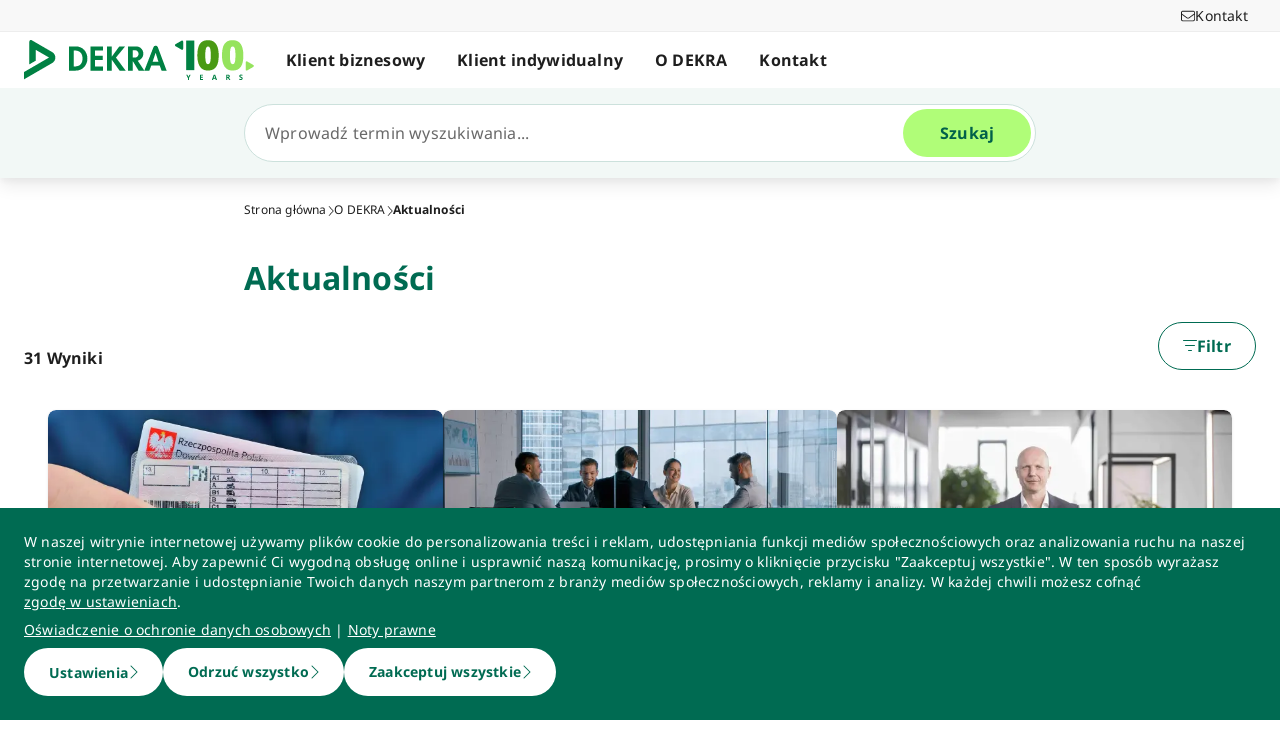

--- FILE ---
content_type: text/html; charset=utf-8
request_url: https://www.dekra.pl/pl/aktualnosci/
body_size: 65453
content:
<!doctype html>
<html data-n-head-ssr lang="pl" data-n-head="%7B%22lang%22:%7B%22ssr%22:%22pl%22%7D%7D">
  <head >
    <meta data-n-head="ssr" charset="utf-8"><meta data-n-head="ssr" name="viewport" content="width=device-width, initial-scale=1"><meta data-n-head="ssr" name="format-detection" content="telephone=no"><meta data-n-head="ssr" name="referrer" content="strict-origin-when-cross-origin"><meta data-n-head="ssr" name="description" content="Aktualności"><meta data-n-head="ssr" name="search_text" content="Aktualności"><meta data-n-head="ssr" name="search_headline" content="Aktualności"><meta data-n-head="ssr" name="robots" content="index, follow"><meta data-n-head="ssr" property="og:url" content="https://www.dekra.pl/pl/aktualnosci/"><meta data-n-head="ssr" property="og:type" content="website"><meta data-n-head="ssr" name="type" content="page"><title>Aktualności - DEKRA</title><link data-n-head="ssr" rel="icon" type="image/x-icon" href="/favicon.ico"><script data-n-head="ssr" src="/assets/js/fakeQuery.js" defer></script><link rel="preload" href="/_nuxt/182f3de.js" as="script"><link rel="preload" href="/_nuxt/504f6dc.js" as="script"><link rel="preload" href="/_nuxt/f8320cf.js" as="script"><link rel="preload" href="/_nuxt/cf5365b.js" as="script"><link rel="preload" href="/_nuxt/675a154.js" as="script"><link rel="preload" href="/_nuxt/0c3dd0d.js" as="script"><link rel="preload" href="/_nuxt/583cf0e.js" as="script"><link rel="preload" href="/_nuxt/650bb32.js" as="script"><link rel="preload" href="/_nuxt/a57708b.js" as="script"><link rel="preload" href="/_nuxt/bd70d93.js" as="script"><link rel="preload" href="/_nuxt/eb47a64.js" as="script"><link rel="preload" href="/_nuxt/4f1ab54.js" as="script"><link rel="preload" href="/_nuxt/3bf0db9.js" as="script"><link rel="preload" href="/_nuxt/4997436.js" as="script"><link rel="preload" href="/_nuxt/4b8d890.js" as="script"><link rel="preload" href="/_nuxt/0c122a2.js" as="script"><link rel="preload" href="/_nuxt/35fab2f.js" as="script"><link rel="preload" href="/_nuxt/fde5f5b.js" as="script"><link rel="preload" href="/_nuxt/8fe94c1.js" as="script"><link rel="preload" href="/_nuxt/1cabe72.js" as="script"><link rel="preload" href="/_nuxt/3a7dbfe.js" as="script"><link rel="preload" href="/_nuxt/02f90e2.js" as="script"><style data-vue-ssr-id="398017d2:0 3a74f22e:0 1092cdc8:0 8ab54dd4:0 138f5b7e:0 734d8a41:0 1849cec2:0 27d4ed22:0 fb7f9c1e:0 0dfc03c0:0 a27a0fc8:0 197298b8:0 eaa074ee:0 a271c746:0 c719b950:0 4c4cd58f:0 171e29b6:0 684fea07:0 1a87affa:0 78ca02b8:0 16bc08b2:0 25a8e7d8:0">/*! normalize.css v8.0.1 | MIT License | github.com/necolas/normalize.css */html{line-height:1.15;-webkit-text-size-adjust:100%}body{margin:0}main{display:block}h1{font-size:2em;margin:.67em 0}hr{box-sizing:content-box;height:0;overflow:visible}pre{font-family:monospace,monospace;font-size:1em}a{background-color:transparent}abbr[title]{border-bottom:none;-webkit-text-decoration:underline;-webkit-text-decoration:underline dotted;text-decoration:underline;text-decoration:underline dotted}b,strong{font-weight:bolder}code,kbd,samp{font-family:monospace,monospace;font-size:1em}small{font-size:80%}sub,sup{font-size:75%;line-height:0;position:relative;vertical-align:baseline}sub{bottom:-.25em}sup{top:-.5em}img{border-style:none}button,input,optgroup,select,textarea{font-family:inherit;font-size:100%;line-height:1.15;margin:0}button,input{overflow:visible}button,select{text-transform:none}[type=button],[type=reset],button{-webkit-appearance:button}[type=button]::-moz-focus-inner,[type=reset]::-moz-focus-inner,button::-moz-focus-inner{border-style:none;padding:0}[type=button]:-moz-focusring,[type=reset]:-moz-focusring,button:-moz-focusring{outline:1px dotted ButtonText}fieldset{padding:.35em .75em .625em}legend{box-sizing:border-box;color:inherit;display:table;max-width:100%;padding:0;white-space:normal}progress{vertical-align:baseline}textarea{overflow:auto}[type=number]::-webkit-inner-spin-button,[type=number]::-webkit-outer-spin-button{height:auto}details{display:block}summary{display:list-item}template{display:none}blockquote,dd,dl,figure,h1,h2,h3,h4,h5,h6,hr,p,pre{margin:0}button{background-color:transparent;background-image:none}button:focus{outline:1px dotted;outline:5px auto -webkit-focus-ring-color}fieldset,ol,ul{margin:0;padding:0}ol,ul{list-style:none}html{font-family:system-ui,-apple-system,Segoe UI,Roboto,Ubuntu,Cantarell,Noto Sans,sans-serif,BlinkMacSystemFont,Helvetica Neue,Arial,Apple Color Emoji,Segoe UI Emoji,Segoe UI Symbol,Noto Color Emoji;line-height:1.5}*,:after,:before{border:0 solid #e2e8f0;box-sizing:border-box}hr{border-top-width:1px}img{border-style:solid}textarea{resize:vertical}input::-moz-placeholder,textarea::-moz-placeholder{color:#a0aec0}input::placeholder,textarea::placeholder{color:#a0aec0}[role=button],button{cursor:pointer}table{border-collapse:collapse}h1,h2,h3,h4,h5,h6{font-size:inherit;font-weight:inherit}a{color:inherit;text-decoration:inherit}button,input,optgroup,select,textarea{color:inherit;line-height:inherit;padding:0}code,kbd,pre,samp{font-family:Menlo,Monaco,Consolas,Liberation Mono,Courier New,monospace}audio,canvas,embed,iframe,img,object,svg,video{display:block;vertical-align:middle}img,video{height:auto;max-width:100%}.pl-container{width:100%}@media (min-width:640px){.pl-container{max-width:640px}}@media (min-width:768px){.pl-container{max-width:768px}}@media (min-width:1024px){.pl-container{max-width:1024px}}@media (min-width:1280px){.pl-container{max-width:1280px}}.pl-space-x-2>:not(template)~:not(template){--space-x-reverse:0;margin-left:.5rem;margin-left:calc(.5rem*(1 - var(--space-x-reverse)));margin-right:0;margin-right:calc(.5rem*var(--space-x-reverse))}.pl-space-x-4>:not(template)~:not(template){--space-x-reverse:0;margin-left:1rem;margin-left:calc(1rem*(1 - var(--space-x-reverse)));margin-right:0;margin-right:calc(1rem*var(--space-x-reverse))}.pl-bg-white{--bg-opacity:1;background-color:#fff;background-color:rgba(255,255,255,var(--bg-opacity))}.pl-bg-gray-100{--bg-opacity:1;background-color:#f7fafc;background-color:rgba(247,250,252,var(--bg-opacity))}.pl-bg-gray-200{--bg-opacity:1;background-color:#edf2f7;background-color:rgba(237,242,247,var(--bg-opacity))}.pl-bg-gray-300{--bg-opacity:1;background-color:#e2e8f0;background-color:rgba(226,232,240,var(--bg-opacity))}.pl-bg-gray-600{--bg-opacity:1;background-color:#718096;background-color:rgba(113,128,150,var(--bg-opacity))}.pl-bg-gray-800{--bg-opacity:1;background-color:#2d3748;background-color:rgba(45,55,72,var(--bg-opacity))}.pl-bg-red-200{--bg-opacity:1;background-color:#fed7d7;background-color:rgba(254,215,215,var(--bg-opacity))}.pl-bg-blue-200{--bg-opacity:1;background-color:#bee3f8;background-color:rgba(190,227,248,var(--bg-opacity))}.pl-bg-blue-500{--bg-opacity:1;background-color:#4299e1;background-color:rgba(66,153,225,var(--bg-opacity))}.hover\:pl-bg-gray-200:hover{--bg-opacity:1;background-color:#edf2f7;background-color:rgba(237,242,247,var(--bg-opacity))}.hover\:pl-bg-blue-100:hover{--bg-opacity:1;background-color:#ebf8ff;background-color:rgba(235,248,255,var(--bg-opacity))}.pl-bg-opacity-50{--bg-opacity:0.5}.pl-border-transparent{border-color:transparent}.pl-border-gray-300{--border-opacity:1;border-color:#e2e8f0;border-color:rgba(226,232,240,var(--border-opacity))}.pl-border-gray-600{--border-opacity:1;border-color:#718096;border-color:rgba(113,128,150,var(--border-opacity))}.pl-border-red-400{--border-opacity:1;border-color:#fc8181;border-color:rgba(252,129,129,var(--border-opacity))}.pl-border-blue-400{--border-opacity:1;border-color:#63b3ed;border-color:rgba(99,179,237,var(--border-opacity))}.hover\:pl-border-green-600:hover{--border-opacity:1;border-color:#38a169;border-color:rgba(56,161,105,var(--border-opacity))}.focus\:pl-border-indigo-500:focus{--border-opacity:1;border-color:#667eea;border-color:rgba(102,126,234,var(--border-opacity))}.pl-rounded-md{border-radius:.375rem}.pl-rounded-lg{border-radius:.5rem}.pl-rounded-full{border-radius:9999px}.pl-rounded-t-md{border-top-left-radius:.375rem;border-top-right-radius:.375rem}.pl-border{border-width:1px}.pl-border-b{border-bottom-width:1px}.pl-cursor-default{cursor:default}.pl-cursor-pointer{cursor:pointer}.pl-block{display:block}.pl-inline-block{display:inline-block}.pl-flex{display:flex}.pl-inline-flex{display:inline-flex}.pl-hidden{display:none}.pl-flex-col{flex-direction:column}.pl-items-start{align-items:flex-start}.pl-items-center{align-items:center}.pl-justify-start{justify-content:flex-start}.pl-justify-center{justify-content:center}.pl-flex-1{flex:1 1 0%}.pl-flex-grow{flex-grow:1}.pl-flex-shrink-0{flex-shrink:0}.pl-font-sans{font-family:system-ui,-apple-system,Segoe UI,Roboto,Ubuntu,Cantarell,Noto Sans,sans-serif,BlinkMacSystemFont,Helvetica Neue,Arial,Apple Color Emoji,Segoe UI Emoji,Segoe UI Symbol,Noto Color Emoji}.pl-font-normal{font-weight:400}.pl-font-medium{font-weight:500}.pl-font-bold{font-weight:700}.pl-h-5{height:1.25rem}.pl-h-6{height:1.5rem}.pl-h-10{height:2.5rem}.pl-h-full{height:100%}.pl-h-screen{height:100vh}.pl-text-xs{font-size:.75rem}.pl-text-sm{font-size:.875rem}.pl-text-base{font-size:1rem}.pl-text-lg{font-size:1.125rem}.pl-mx-1{margin-left:.25rem;margin-right:.25rem}.pl-my-2{margin-bottom:.5rem;margin-top:.5rem}.pl-my-10{margin-bottom:2.5rem;margin-top:2.5rem}.pl-mx-auto{margin-left:auto;margin-right:auto}.pl-mt-1{margin-top:.25rem}.pl-ml-1{margin-left:.25rem}.pl-mt-2{margin-top:.5rem}.pl-ml-3{margin-left:.75rem}.pl-mt-4{margin-top:1rem}.pl-ml-4{margin-left:1rem}.pl-mb-5{margin-bottom:1.25rem}.pl-max-h-full{max-height:100%}.focus\:pl-outline-none:focus{outline:2px solid transparent;outline-offset:2px}.pl-overflow-auto{overflow:auto}.pl-overflow-hidden{overflow:hidden}.pl-overflow-x-auto{overflow-x:auto}.pl-p-4{padding:1rem}.pl-p-5{padding:1.25rem}.pl-py-1{padding-bottom:.25rem;padding-top:.25rem}.pl-py-2{padding-bottom:.5rem;padding-top:.5rem}.pl-px-2{padding-left:.5rem;padding-right:.5rem}.pl-py-3{padding-bottom:.75rem;padding-top:.75rem}.pl-px-4{padding-left:1rem;padding-right:1rem}.pl-py-10{padding-bottom:2.5rem;padding-top:2.5rem}.pl-pl-1{padding-left:.25rem}.pl-pr-2{padding-right:.5rem}.pl-pl-3{padding-left:.75rem}.pl-pr-4{padding-right:1rem}.pl-pr-10{padding-right:2.5rem}.pl-pointer-events-none{pointer-events:none}.pl-pointer-events-auto{pointer-events:auto}.pl-fixed{position:fixed}.pl-absolute{position:absolute}.pl-relative{position:relative}.pl-inset-y-0{bottom:0;top:0}.pl-top-0{top:0}.pl-right-0{right:0}.pl-left-0{left:0}.pl-shadow-sm{box-shadow:0 1px 2px 0 rgba(0,0,0,.05)}.pl-shadow-md{box-shadow:0 4px 6px -1px rgba(0,0,0,.1),0 2px 4px -1px rgba(0,0,0,.06)}.pl-shadow-lg{box-shadow:0 10px 15px -3px rgba(0,0,0,.1),0 4px 6px -2px rgba(0,0,0,.05)}.pl-text-left{text-align:left}.pl-text-right{text-align:right}.pl-text-gray-100{--text-opacity:1;color:#f7fafc;color:rgba(247,250,252,var(--text-opacity))}.pl-text-gray-400{--text-opacity:1;color:#cbd5e0;color:rgba(203,213,224,var(--text-opacity))}.pl-text-gray-700{--text-opacity:1;color:#4a5568;color:rgba(74,85,104,var(--text-opacity))}.pl-text-gray-900{--text-opacity:1;color:#1a202c;color:rgba(26,32,44,var(--text-opacity))}.pl-text-red-900{--text-opacity:1;color:#742a2a;color:rgba(116,42,42,var(--text-opacity))}.pl-text-blue-600{--text-opacity:1;color:#3182ce;color:rgba(49,130,206,var(--text-opacity))}.pl-text-blue-900{--text-opacity:1;color:#2a4365;color:rgba(42,67,101,var(--text-opacity))}.hover\:pl-text-gray-700:hover{--text-opacity:1;color:#4a5568;color:rgba(74,85,104,var(--text-opacity))}.hover\:pl-underline:hover,.pl-underline{-webkit-text-decoration:underline;text-decoration:underline}.pl-select-none{-webkit-user-select:none;-moz-user-select:none;user-select:none}.pl-truncate{overflow:hidden;text-overflow:ellipsis;white-space:nowrap}.pl-w-5{width:1.25rem}.pl-w-6{width:1.5rem}.pl-w-10{width:2.5rem}.pl-w-full{width:100%}.pl-z-0{z-index:0}.pl-z-50{z-index:50}.pl-z-info{z-index:99999}.pl-transform{--transform-translate-x:0;--transform-translate-y:0;--transform-rotate:0;--transform-skew-x:0;--transform-skew-y:0;--transform-scale-x:1;--transform-scale-y:1;transform:translateX(0) translateY(0) rotate(0) skewX(0) skewY(0) scaleX(1) scaleY(1);transform:translateX(var(--transform-translate-x)) translateY(var(--transform-translate-y)) rotate(var(--transform-rotate)) skewX(var(--transform-skew-x)) skewY(var(--transform-skew-y)) scaleX(var(--transform-scale-x)) scaleY(var(--transform-scale-y))}.pl-transition-transform{transition-property:transform}.pl-duration-200{transition-duration:.2s}@keyframes spin{to{transform:rotate(1turn)}}@keyframes ping{75%,to{opacity:0;transform:scale(2)}}@keyframes pulse{50%{opacity:.5}}@keyframes bounce{0%,to{animation-timing-function:cubic-bezier(.8,0,1,1);transform:translateY(-25%)}50%{animation-timing-function:cubic-bezier(0,0,.2,1);transform:none}}@media (min-width:640px){.sm\:pl-block{display:block}.sm\:pl-hidden{display:none}.sm\:pl-text-sm{font-size:.875rem}}@media (min-width:768px){.md\:pl-p-6{padding:1.5rem}.md\:pl-px-6{padding-left:1.5rem;padding-right:1.5rem}}@media (min-width:1024px){.lg\:pl-p-10{padding:2.5rem}.lg\:pl-py-5{padding-bottom:1.25rem;padding-top:1.25rem}.lg\:pl-px-6{padding-left:1.5rem;padding-right:1.5rem}.lg\:pl-px-10{padding-left:2.5rem;padding-right:2.5rem}}@media (min-width:1280px){.xl\:pl-w-3\/4{width:75%}}code[class*=language-],pre[class*=language-]{background:none;color:#f8f8f2;font-family:Consolas,Monaco,Andale Mono,Ubuntu Mono,monospace;font-size:1em;text-align:left;text-shadow:0 1px rgba(0,0,0,.3);white-space:pre;word-break:normal;word-spacing:normal;word-wrap:normal;hyphens:none;line-height:1.5;-moz-tab-size:4;-o-tab-size:4;tab-size:4}pre[class*=language-]{border-radius:.3em;margin:.5em 0;overflow:auto;padding:1em}:not(pre)>code[class*=language-],pre[class*=language-]{background:#272822}:not(pre)>code[class*=language-]{border-radius:.3em;padding:.1em;white-space:normal}.token.cdata,.token.comment,.token.doctype,.token.prolog{color:#8292a2}.token.punctuation{color:#f8f8f2}.token.namespace{opacity:.7}.token.constant,.token.deleted,.token.property,.token.symbol,.token.tag{color:#f92672}.token.boolean,.token.number{color:#ae81ff}.token.attr-name,.token.builtin,.token.char,.token.inserted,.token.selector,.token.string{color:#a6e22e}.language-css .token.string,.style .token.string,.token.entity,.token.operator,.token.url,.token.variable{color:#f8f8f2}.token.atrule,.token.attr-value,.token.class-name,.token.function{color:#e6db74}.token.keyword{color:#66d9ef}.token.important,.token.regex{color:#fd971f}.token.bold,.token.important{font-weight:700}.token.italic{font-style:italic}.token.entity{cursor:help}.Code[class*=language-]{font-size:.75rem;--bg-opacity:1;background-color:#1a202c;background-color:rgba(26,32,44,var(--bg-opacity));margin-bottom:1rem;margin-top:1rem}:not(pre)>code[class*=language-].Code{padding:.25rem .5rem}.pl-add-content-container{align-items:center;color:#fff;display:flex;font-size:25px;justify-content:center;padding:32px 0}.pl-add-content-button{background-color:#3288c3;border-radius:1.5em;cursor:pointer;line-height:3em;overflow:hidden;text-align:center;transition:all .3s cubic-bezier(.4,0,.2,1);white-space:nowrap;width:3em}.pl-add-content-button:hover{background-color:#286894;border-radius:.125rem;width:10em}.pl-add-content-button svg{height:2em;margin:.5em;width:2em}.pl-add-content-button-text,.pl-add-content-button:hover svg{display:none}.pl-add-content-button:hover .pl-add-content-button-text{display:block}
@font-face{font-display:block;font-family:"Noto Sans";font-style:normal;font-weight:400;src:local("Noto Sans Regular"),local("NotoSans-Regular"),url(/_nuxt/fonts/NotoSans-Regular.9a7ce1b.woff2) format("woff2"),url(/_nuxt/fonts/NotoSans-Regular.0505760.woff) format("woff")}@font-face{font-display:block;font-family:"Noto Sans";font-style:italic;font-weight:400;src:local("Noto Sans Italic"),local("NotoSans-Italic"),url(/_nuxt/fonts/NotoSans-Italic.516f235.woff2) format("woff2"),url(/_nuxt/fonts/NotoSans-Italic.79ab268.woff) format("woff")}@font-face{font-display:block;font-family:"Noto Sans";font-style:normal;font-weight:600;src:local("Noto Sans SemiBold"),local("NotoSans-SemiBold"),url(/_nuxt/fonts/NotoSans-SemiBold.403ac3f.woff2) format("woff2"),url(/_nuxt/fonts/NotoSans-SemiBold.6a0bab4.woff) format("woff")}@font-face{font-display:block;font-family:"Noto Sans";font-style:italic;font-weight:600;src:local("Noto Sans SemiBold Italic"),local("NotoSans-SemiBoldItalic"),url(/_nuxt/fonts/NotoSans-SemiBoldItalic.8d0689b.woff2) format("woff2"),url(/_nuxt/fonts/NotoSans-SemiBoldItalic.e449751.woff) format("woff")}@font-face{font-display:block;font-family:"Noto Sans";font-style:normal;font-weight:700;src:local("Noto Sans Bold"),local("NotoSans-Bold"),url(/_nuxt/fonts/NotoSans-Bold.903d452.woff2) format("woff2"),url(/_nuxt/fonts/NotoSans-Bold.61abd3d.woff) format("woff")}@font-face{font-display:block;font-family:"Noto Sans";font-style:italic;font-weight:700;src:local("Noto Sans Bold Italic"),local("NotoSans-BoldItalic"),url(/_nuxt/fonts/NotoSans-BoldItalic.c5db33b.woff2) format("woff2"),url(/_nuxt/fonts/NotoSans-BoldItalic.6ffa229.woff) format("woff")}
:root{--tw-blur:blur(0px);--tw-brightness:brightness(1);--tw-contrast:contrast(1);--tw-grayscale:grayscale(0);--tw-hue-rotate:hue-rotate(0deg);--tw-invert:invert(0);--tw-saturate:saturate(1);--tw-sepia:sepia(0);--tw-drop-shadow:drop-shadow(0 0);--scrollbar-width:0px;--results-list-width:440px}body.no-scroll{overflow:hidden}.noTransition{transition:none!important}.list-enter-active,.list-leave-active{transition:all .3s}.list-enter{opacity:0}.list-leave-to{transition-duration:0s}*,:after,:before{--tw-border-spacing-x:0;--tw-border-spacing-y:0;--tw-translate-x:0;--tw-translate-y:0;--tw-rotate:0;--tw-skew-x:0;--tw-skew-y:0;--tw-scale-x:1;--tw-scale-y:1;--tw-pan-x: ;--tw-pan-y: ;--tw-pinch-zoom: ;--tw-scroll-snap-strictness:proximity;--tw-gradient-from-position: ;--tw-gradient-via-position: ;--tw-gradient-to-position: ;--tw-ordinal: ;--tw-slashed-zero: ;--tw-numeric-figure: ;--tw-numeric-spacing: ;--tw-numeric-fraction: ;--tw-ring-inset: ;--tw-ring-offset-width:0px;--tw-ring-offset-color:#fff;--tw-ring-color:rgba(59,130,246,.5);--tw-ring-offset-shadow:0 0 transparent;--tw-ring-shadow:0 0 transparent;--tw-shadow:0 0 transparent;--tw-shadow-colored:0 0 transparent;--tw-blur: ;--tw-brightness: ;--tw-contrast: ;--tw-grayscale: ;--tw-hue-rotate: ;--tw-invert: ;--tw-saturate: ;--tw-sepia: ;--tw-drop-shadow: ;--tw-backdrop-blur: ;--tw-backdrop-brightness: ;--tw-backdrop-contrast: ;--tw-backdrop-grayscale: ;--tw-backdrop-hue-rotate: ;--tw-backdrop-invert: ;--tw-backdrop-opacity: ;--tw-backdrop-saturate: ;--tw-backdrop-sepia: ;--tw-contain-size: ;--tw-contain-layout: ;--tw-contain-paint: ;--tw-contain-style: }::backdrop{--tw-border-spacing-x:0;--tw-border-spacing-y:0;--tw-translate-x:0;--tw-translate-y:0;--tw-rotate:0;--tw-skew-x:0;--tw-skew-y:0;--tw-scale-x:1;--tw-scale-y:1;--tw-pan-x: ;--tw-pan-y: ;--tw-pinch-zoom: ;--tw-scroll-snap-strictness:proximity;--tw-gradient-from-position: ;--tw-gradient-via-position: ;--tw-gradient-to-position: ;--tw-ordinal: ;--tw-slashed-zero: ;--tw-numeric-figure: ;--tw-numeric-spacing: ;--tw-numeric-fraction: ;--tw-ring-inset: ;--tw-ring-offset-width:0px;--tw-ring-offset-color:#fff;--tw-ring-color:rgba(59,130,246,.5);--tw-ring-offset-shadow:0 0 transparent;--tw-ring-shadow:0 0 transparent;--tw-shadow:0 0 transparent;--tw-shadow-colored:0 0 transparent;--tw-blur: ;--tw-brightness: ;--tw-contrast: ;--tw-grayscale: ;--tw-hue-rotate: ;--tw-invert: ;--tw-saturate: ;--tw-sepia: ;--tw-drop-shadow: ;--tw-backdrop-blur: ;--tw-backdrop-brightness: ;--tw-backdrop-contrast: ;--tw-backdrop-grayscale: ;--tw-backdrop-hue-rotate: ;--tw-backdrop-invert: ;--tw-backdrop-opacity: ;--tw-backdrop-saturate: ;--tw-backdrop-sepia: ;--tw-contain-size: ;--tw-contain-layout: ;--tw-contain-paint: ;--tw-contain-style: }/*! tailwindcss v3.4.18 | MIT License | https://tailwindcss.com*/*,:after,:before{border:0 solid #d2d2d2;box-sizing:border-box}:after,:before{--tw-content:""}:host,html{line-height:1.5;-webkit-text-size-adjust:100%;font-family:ui-sans-serif,system-ui,-apple-system,Segoe UI,Roboto,Ubuntu,Cantarell,Noto Sans,sans-serif,"Apple Color Emoji","Segoe UI Emoji","Segoe UI Symbol","Noto Color Emoji";font-feature-settings:normal;font-variation-settings:normal;-moz-tab-size:4;-o-tab-size:4;tab-size:4;-webkit-tap-highlight-color:transparent}body{line-height:inherit;margin:0}hr{border-top-width:1px;color:inherit;height:0}abbr:where([title]){text-decoration:underline;-webkit-text-decoration:underline dotted;text-decoration:underline dotted}h1,h2,h3,h4,h5,h6{font-size:inherit;font-weight:inherit}a{color:inherit;text-decoration:inherit}b,strong{font-weight:bolder}code,kbd,pre,samp{font-family:ui-monospace,SFMono-Regular,Menlo,Monaco,Consolas,"Liberation Mono","Courier New",monospace;font-feature-settings:normal;font-size:1em;font-variation-settings:normal}small{font-size:80%}sub,sup{font-size:75%;line-height:0;position:relative;vertical-align:baseline}sub{bottom:-.25em}sup{top:-.5em}table{border-collapse:collapse;border-color:inherit;text-indent:0}button,input,optgroup,select,textarea{color:inherit;font-family:inherit;font-feature-settings:inherit;font-size:100%;font-variation-settings:inherit;font-weight:inherit;letter-spacing:inherit;line-height:inherit;margin:0;padding:0}button,select{text-transform:none}button,input:where([type=button]),input:where([type=reset]),input:where([type=submit]){-webkit-appearance:button;background-color:transparent;background-image:none}:-moz-focusring{outline:auto}:-moz-ui-invalid{box-shadow:none}progress{vertical-align:baseline}::-webkit-inner-spin-button,::-webkit-outer-spin-button{height:auto}[type=search]{-webkit-appearance:textfield;outline-offset:-2px}::-webkit-search-decoration{-webkit-appearance:none}::-webkit-file-upload-button{-webkit-appearance:button;font:inherit}summary{display:list-item}blockquote,dd,dl,figure,h1,h2,h3,h4,h5,h6,hr,p,pre{margin:0}fieldset{margin:0}fieldset,legend{padding:0}menu,ol,ul{list-style:none;margin:0;padding:0}dialog{padding:0}textarea{resize:vertical}input::-moz-placeholder,textarea::-moz-placeholder{color:#9d9d9d;opacity:1}input::placeholder,textarea::placeholder{color:#9d9d9d;opacity:1}[role=button],button{cursor:pointer}:disabled{cursor:default}audio,canvas,embed,iframe,img,object,svg,video{display:block;vertical-align:middle}img,video{height:auto;max-width:100%}[hidden]:where(:not([hidden=until-found])){display:none}.\!container{width:100%!important}.container{width:100%}@media (min-width:0px){.\!container{max-width:0!important}.container{max-width:0}}@media (min-width:600px){.\!container{max-width:600px!important}.container{max-width:600px}}@media (min-width:900px){.\!container{max-width:900px!important}.container{max-width:900px}}@media (min-width:1284px){.\!container{max-width:1284px!important}.container{max-width:1284px}}@media (min-width:1320px){.\!container{max-width:1320px!important}.container{max-width:1320px}}@media (min-width:1920px){.\!container{max-width:1920px!important}.container{max-width:1920px}}.sr-only{height:1px;margin:-1px;overflow:hidden;padding:0;position:absolute;width:1px;clip:rect(0,0,0,0);border-width:0;white-space:nowrap}.pointer-events-none{pointer-events:none}.pointer-events-auto{pointer-events:auto}.visible{visibility:visible}.invisible{visibility:hidden}.static{position:static}.fixed{position:fixed}.absolute{position:absolute}.relative{position:relative}.sticky{position:sticky}.inset-0{bottom:0;left:0;right:0;top:0}.\!top-1\/2{top:50%!important}.-left-4{left:-1rem}.-left-5{left:-1.25rem}.-right-5{right:-1.25rem}.-top-1{top:-.25rem}.bottom-0{bottom:0}.bottom-20{bottom:5rem}.bottom-44{bottom:11rem}.bottom-8{bottom:2rem}.bottom-px{bottom:1px}.left-0{left:0}.left-1\/2{left:50%}.left-10{left:2.5rem}.left-2{left:.5rem}.left-3{left:.75rem}.left-4{left:1rem}.left-\[-174px\]{left:-174px}.left-\[90\%\]{left:90%}.left-\[calc\(100\%\+24px\)\]{left:calc(100% + 24px)}.left-full{left:100%}.right-0{right:0}.right-10{right:2.5rem}.right-2{right:.5rem}.right-3\.5{right:.875rem}.right-4{right:1rem}.right-6{right:1.5rem}.right-\[calc\(100\%\+24px\)\]{right:calc(100% + 24px)}.top-0{top:0}.top-0\.5{top:.125rem}.top-1{top:.25rem}.top-1\/2{top:50%}.top-10{top:2.5rem}.top-16{top:4rem}.top-2{top:.5rem}.top-2\.5{top:.625rem}.top-4{top:1rem}.top-5{top:1.25rem}.top-6{top:1.5rem}.top-\[67px\]{top:67px}.top-full{top:100%}.-z-10{z-index:-10}.z-0{z-index:0}.z-10{z-index:10}.z-20{z-index:20}.z-30{z-index:30}.z-40{z-index:40}.z-50{z-index:50}.z-\[49\]{z-index:49}.z-\[60\]{z-index:60}.z-\[70\]{z-index:70}.z-\[80\]{z-index:80}.col-auto{grid-column:auto}.col-span-12{grid-column:span 12/span 12}.col-span-4{grid-column:span 4/span 4}.col-span-6{grid-column:span 6/span 6}.col-span-full{grid-column:1/-1}.col-start-1{grid-column-start:1}.row-1{grid-row:1}.row-span-2{grid-row:span 2/span 2}.row-start-1{grid-row-start:1}.row-start-2{grid-row-start:2}.float-right{float:right}.float-left{float:left}.clear-left{clear:left}.\!m-0{margin:0!important}.-m-px{margin:-1px}.m-0{margin:0}.m-2{margin:.5rem}.m-auto{margin:auto}.-mx-4{margin-left:-1rem;margin-right:-1rem}.-mx-6{margin-left:-1.5rem;margin-right:-1.5rem}.mx-3{margin-left:.75rem;margin-right:.75rem}.mx-5{margin-left:1.25rem;margin-right:1.25rem}.mx-auto{margin-left:auto;margin-right:auto}.my-0{margin-bottom:0;margin-top:0}.my-0\.5{margin-bottom:.125rem;margin-top:.125rem}.my-2{margin-bottom:.5rem;margin-top:.5rem}.my-4{margin-bottom:1rem;margin-top:1rem}.my-6{margin-bottom:1.5rem;margin-top:1.5rem}.\!mb-0{margin-bottom:0!important}.\!mb-6{margin-bottom:1.5rem!important}.\!mt-0{margin-top:0!important}.\!mt-2{margin-top:.5rem!important}.\!mt-4{margin-top:1rem!important}.-mb-4{margin-bottom:-1rem}.-ml-4{margin-left:-1rem}.-ml-5{margin-left:-1.25rem}.-ml-6{margin-left:-1.5rem}.-mr-4{margin-right:-1rem}.-mr-6{margin-right:-1.5rem}.-mt-1{margin-top:-.25rem}.-mt-4{margin-top:-1rem}.-mt-6{margin-top:-1.5rem}.mb-0{margin-bottom:0}.mb-1{margin-bottom:.25rem}.mb-12{margin-bottom:3rem}.mb-2{margin-bottom:.5rem}.mb-2\.5{margin-bottom:.625rem}.mb-3{margin-bottom:.75rem}.mb-4{margin-bottom:1rem}.mb-5{margin-bottom:1.25rem}.mb-6{margin-bottom:1.5rem}.mb-\[14vw\]{margin-bottom:14vw}.ml-3\.5{margin-left:.875rem}.ml-5{margin-left:1.25rem}.ml-6{margin-left:1.5rem}.ml-7{margin-left:1.75rem}.ml-\[10px\]{margin-left:10px}.ml-auto{margin-left:auto}.mr-1{margin-right:.25rem}.mr-2{margin-right:.5rem}.mr-3\.5{margin-right:.875rem}.mr-4{margin-right:1rem}.mr-6{margin-right:1.5rem}.mr-8{margin-right:2rem}.mt-0{margin-top:0}.mt-0\.5{margin-top:.125rem}.mt-10{margin-top:2.5rem}.mt-12{margin-top:3rem}.mt-2{margin-top:.5rem}.mt-24{margin-top:6rem}.mt-3{margin-top:.75rem}.mt-4{margin-top:1rem}.mt-5{margin-top:1.25rem}.mt-6{margin-top:1.5rem}.mt-8{margin-top:2rem}.mt-9{margin-top:2.25rem}.mt-\[2px\]{margin-top:2px}.mt-auto{margin-top:auto}.mt-px{margin-top:1px}.box-content{box-sizing:content-box}.block{display:block}.inline-block{display:inline-block}.\!inline{display:inline!important}.inline{display:inline}.\!flex{display:flex!important}.flex{display:flex}.inline-flex{display:inline-flex}.table{display:table}.grid{display:grid}.contents{display:contents}.\!hidden{display:none!important}.hidden{display:none}.aspect-3\/4{aspect-ratio:3/4}.aspect-4\/3{aspect-ratio:4/3}.aspect-9\/16{aspect-ratio:9/16}.aspect-\[6\/5\]{aspect-ratio:6/5}.aspect-square{aspect-ratio:1/1}.aspect-video{aspect-ratio:16/9}.\!h-auto{height:auto!important}.\!h-full{height:100%!important}.h-0{height:0}.h-1{height:.25rem}.h-1\.5{height:.375rem}.h-10{height:2.5rem}.h-12{height:3rem}.h-14{height:3.5rem}.h-16{height:4rem}.h-3{height:.75rem}.h-4{height:1rem}.h-5{height:1.25rem}.h-6{height:1.5rem}.h-64{height:16rem}.h-7{height:1.75rem}.h-8{height:2rem}.h-80{height:20rem}.h-\[105px\]{height:105px}.h-\[130px\]{height:130px}.h-\[14px\]{height:14px}.h-\[250px\]{height:250px}.h-\[26px\]{height:26px}.h-\[3\.875rem\]{height:3.875rem}.h-\[30px\]{height:30px}.h-\[373px\]{height:373px}.h-\[48px\]{height:48px}.h-\[54px\]{height:54px}.h-\[560px\]{height:560px}.h-\[584px\]{height:584px}.h-\[62px\]{height:62px}.h-\[67px\]{height:67px}.h-\[90\%\]{height:90%}.h-\[calc\(100vh-120px\)\]{height:calc(100vh - 120px)}.h-\[inherit\]{height:inherit}.h-\[var\(--unit-100vh\)\]{height:var(--unit-100vh)}.h-auto{height:auto}.h-fit{height:-moz-fit-content;height:fit-content}.h-full{height:100%}.h-px{height:1px}.h-screen{height:100vh;height:100dvh}.max-h-0{max-height:0}.max-h-20{max-height:5rem}.max-h-60{max-height:15rem}.max-h-\[320px\]{max-height:320px}.max-h-\[40\%\]{max-height:40%}.max-h-\[400px\]{max-height:400px}.max-h-\[77vh\]{max-height:77vh}.max-h-full{max-height:100%}.max-h-min{max-height:-moz-min-content;max-height:min-content}.max-h-screen{max-height:100vh}.min-h-12{min-height:3rem}.min-h-20{min-height:5rem}.min-h-\[20px\]{min-height:20px}.min-h-\[240px\]{min-height:240px}.min-h-\[264px\]{min-height:264px}.min-h-\[32px\]{min-height:32px}.min-h-\[48px\]{min-height:48px}.min-h-\[50vh\]{min-height:50vh}.min-h-\[590px\]{min-height:590px}.min-h-screen{min-height:100vh}.\!w-auto{width:auto!important}.\!w-full{width:100%!important}.\!w-max{width:-moz-max-content!important;width:max-content!important}.w-1\/2{width:50%}.w-1\/4{width:25%}.w-12{width:3rem}.w-28{width:7rem}.w-3{width:.75rem}.w-36{width:9rem}.w-4{width:1rem}.w-48{width:12rem}.w-5{width:1.25rem}.w-8{width:2rem}.w-9{width:2.25rem}.w-\[128px\]{width:128px}.w-\[135px\]{width:135px}.w-\[14px\]{width:14px}.w-\[240px\]{width:240px}.w-\[26px\]{width:26px}.w-\[300\%\]{width:300%}.w-\[37\.5rem\]{width:37.5rem}.w-\[48px\]{width:48px}.w-\[60\%\]{width:60%}.w-\[76px\]{width:76px}.w-\[80\%\]{width:80%}.w-\[88px\]{width:88px}.w-\[90\%\]{width:90%}.w-\[95\%\]{width:95%}.w-\[calc\(100\%_-_161px\)\]{width:calc(100% - 161px)}.w-\[calc\(100\%_-_var\(--scrollbar-width\)\)\]{width:100%;width:calc(100% - var(--scrollbar-width))}.w-auto{width:auto}.w-fit{width:-moz-fit-content;width:fit-content}.w-full{width:100%}.w-max{width:-moz-max-content;width:max-content}.w-screen{width:100vw}.min-w-0{min-width:0}.min-w-12{min-width:3rem}.min-w-32{min-width:8rem}.min-w-36{min-width:9rem}.min-w-4{min-width:1rem}.min-w-\[140px\]{min-width:140px}.min-w-\[15\.5rem\]{min-width:15.5rem}.min-w-full{min-width:100%}.min-w-min{min-width:-moz-min-content;min-width:min-content}.max-w-28{max-width:7rem}.max-w-60{max-width:15rem}.max-w-\[1271px\]{max-width:1271px}.max-w-\[1320px\]{max-width:1320px}.max-w-\[1920px\]{max-width:1920px}.max-w-\[200px\]{max-width:200px}.max-w-\[272px\]{max-width:272px}.max-w-\[50\%\]{max-width:50%}.max-w-\[52\%\]{max-width:52%}.max-w-\[52\.5rem\]{max-width:52.5rem}.max-w-\[68px\]{max-width:68px}.max-w-\[75\%\]{max-width:75%}.max-w-\[82\.5rem\]{max-width:82.5rem}.max-w-\[840px\]{max-width:840px}.max-w-\[944px\]{max-width:944px}.max-w-fit{max-width:-moz-fit-content;max-width:fit-content}.max-w-full{max-width:100%}.max-w-max{max-width:-moz-max-content;max-width:max-content}.max-w-sm{max-width:24rem}.max-w-xs{max-width:20rem}.flex-1{flex:1 1 0%}.flex-\[1_0_160px\]{flex:1 0 160px}.flex-\[1_0_calc\(100\%-48px\)\]{flex:1 0 calc(100% - 48px)}.flex-auto{flex:1 1 auto}.flex-none{flex:none}.flex-shrink{flex-shrink:1}.flex-shrink-0,.shrink-0{flex-shrink:0}.flex-grow{flex-grow:1}.flex-grow-0{flex-grow:0}.grow{flex-grow:1}.grow-0{flex-grow:0}.basis-0{flex-basis:0px}.basis-1\/3{flex-basis:33.333333%}.basis-2\/3{flex-basis:66.666667%}.basis-52{flex-basis:13rem}.basis-full{flex-basis:100%}.origin-right{transform-origin:right}.origin-top{transform-origin:top}.\!translate-y-\[-93px\]{--tw-translate-y:-93px!important;transform:translate(var(--tw-translate-x),-93px) rotate(var(--tw-rotate)) skewX(var(--tw-skew-x)) skewY(var(--tw-skew-y)) scaleX(var(--tw-scale-x)) scaleY(var(--tw-scale-y))!important;transform:translate(var(--tw-translate-x),var(--tw-translate-y)) rotate(var(--tw-rotate)) skewX(var(--tw-skew-x)) skewY(var(--tw-skew-y)) scaleX(var(--tw-scale-x)) scaleY(var(--tw-scale-y))!important}.-translate-x-1\/2{--tw-translate-x:-50%;transform:translate(-50%,var(--tw-translate-y)) rotate(var(--tw-rotate)) skewX(var(--tw-skew-x)) skewY(var(--tw-skew-y)) scaleX(var(--tw-scale-x)) scaleY(var(--tw-scale-y));transform:translate(var(--tw-translate-x),var(--tw-translate-y)) rotate(var(--tw-rotate)) skewX(var(--tw-skew-x)) skewY(var(--tw-skew-y)) scaleX(var(--tw-scale-x)) scaleY(var(--tw-scale-y))}.-translate-x-\[250px\]{--tw-translate-x:-250px;transform:translate(-250px,var(--tw-translate-y)) rotate(var(--tw-rotate)) skewX(var(--tw-skew-x)) skewY(var(--tw-skew-y)) scaleX(var(--tw-scale-x)) scaleY(var(--tw-scale-y));transform:translate(var(--tw-translate-x),var(--tw-translate-y)) rotate(var(--tw-rotate)) skewX(var(--tw-skew-x)) skewY(var(--tw-skew-y)) scaleX(var(--tw-scale-x)) scaleY(var(--tw-scale-y))}.-translate-x-\[68\%\]{--tw-translate-x:-68%;transform:translate(-68%,var(--tw-translate-y)) rotate(var(--tw-rotate)) skewX(var(--tw-skew-x)) skewY(var(--tw-skew-y)) scaleX(var(--tw-scale-x)) scaleY(var(--tw-scale-y));transform:translate(var(--tw-translate-x),var(--tw-translate-y)) rotate(var(--tw-rotate)) skewX(var(--tw-skew-x)) skewY(var(--tw-skew-y)) scaleX(var(--tw-scale-x)) scaleY(var(--tw-scale-y))}.-translate-x-full{--tw-translate-x:-100%;transform:translate(-100%,var(--tw-translate-y)) rotate(var(--tw-rotate)) skewX(var(--tw-skew-x)) skewY(var(--tw-skew-y)) scaleX(var(--tw-scale-x)) scaleY(var(--tw-scale-y));transform:translate(var(--tw-translate-x),var(--tw-translate-y)) rotate(var(--tw-rotate)) skewX(var(--tw-skew-x)) skewY(var(--tw-skew-y)) scaleX(var(--tw-scale-x)) scaleY(var(--tw-scale-y))}.-translate-y-1\/2{--tw-translate-y:-50%;transform:translate(var(--tw-translate-x),-50%) rotate(var(--tw-rotate)) skewX(var(--tw-skew-x)) skewY(var(--tw-skew-y)) scaleX(var(--tw-scale-x)) scaleY(var(--tw-scale-y));transform:translate(var(--tw-translate-x),var(--tw-translate-y)) rotate(var(--tw-rotate)) skewX(var(--tw-skew-x)) skewY(var(--tw-skew-y)) scaleX(var(--tw-scale-x)) scaleY(var(--tw-scale-y))}.-translate-y-\[120px\]{--tw-translate-y:-120px;transform:translate(var(--tw-translate-x),-120px) rotate(var(--tw-rotate)) skewX(var(--tw-skew-x)) skewY(var(--tw-skew-y)) scaleX(var(--tw-scale-x)) scaleY(var(--tw-scale-y));transform:translate(var(--tw-translate-x),var(--tw-translate-y)) rotate(var(--tw-rotate)) skewX(var(--tw-skew-x)) skewY(var(--tw-skew-y)) scaleX(var(--tw-scale-x)) scaleY(var(--tw-scale-y))}.-translate-y-\[12px\]{--tw-translate-y:-12px;transform:translate(var(--tw-translate-x),-12px) rotate(var(--tw-rotate)) skewX(var(--tw-skew-x)) skewY(var(--tw-skew-y)) scaleX(var(--tw-scale-x)) scaleY(var(--tw-scale-y));transform:translate(var(--tw-translate-x),var(--tw-translate-y)) rotate(var(--tw-rotate)) skewX(var(--tw-skew-x)) skewY(var(--tw-skew-y)) scaleX(var(--tw-scale-x)) scaleY(var(--tw-scale-y))}.-translate-y-\[69\%\]{--tw-translate-y:-69%;transform:translate(var(--tw-translate-x),-69%) rotate(var(--tw-rotate)) skewX(var(--tw-skew-x)) skewY(var(--tw-skew-y)) scaleX(var(--tw-scale-x)) scaleY(var(--tw-scale-y));transform:translate(var(--tw-translate-x),var(--tw-translate-y)) rotate(var(--tw-rotate)) skewX(var(--tw-skew-x)) skewY(var(--tw-skew-y)) scaleX(var(--tw-scale-x)) scaleY(var(--tw-scale-y))}.-translate-y-full{--tw-translate-y:-100%;transform:translate(var(--tw-translate-x),-100%) rotate(var(--tw-rotate)) skewX(var(--tw-skew-x)) skewY(var(--tw-skew-y)) scaleX(var(--tw-scale-x)) scaleY(var(--tw-scale-y));transform:translate(var(--tw-translate-x),var(--tw-translate-y)) rotate(var(--tw-rotate)) skewX(var(--tw-skew-x)) skewY(var(--tw-skew-y)) scaleX(var(--tw-scale-x)) scaleY(var(--tw-scale-y))}.translate-x-0{--tw-translate-x:0px;transform:translateY(var(--tw-translate-y)) rotate(var(--tw-rotate)) skewX(var(--tw-skew-x)) skewY(var(--tw-skew-y)) scaleX(var(--tw-scale-x)) scaleY(var(--tw-scale-y));transform:translate(var(--tw-translate-x),var(--tw-translate-y)) rotate(var(--tw-rotate)) skewX(var(--tw-skew-x)) skewY(var(--tw-skew-y)) scaleX(var(--tw-scale-x)) scaleY(var(--tw-scale-y))}.translate-x-\[-174px\]{--tw-translate-x:-174px;transform:translate(-174px,var(--tw-translate-y)) rotate(var(--tw-rotate)) skewX(var(--tw-skew-x)) skewY(var(--tw-skew-y)) scaleX(var(--tw-scale-x)) scaleY(var(--tw-scale-y));transform:translate(var(--tw-translate-x),var(--tw-translate-y)) rotate(var(--tw-rotate)) skewX(var(--tw-skew-x)) skewY(var(--tw-skew-y)) scaleX(var(--tw-scale-x)) scaleY(var(--tw-scale-y))}.translate-x-full{--tw-translate-x:100%;transform:translate(100%,var(--tw-translate-y)) rotate(var(--tw-rotate)) skewX(var(--tw-skew-x)) skewY(var(--tw-skew-y)) scaleX(var(--tw-scale-x)) scaleY(var(--tw-scale-y));transform:translate(var(--tw-translate-x),var(--tw-translate-y)) rotate(var(--tw-rotate)) skewX(var(--tw-skew-x)) skewY(var(--tw-skew-y)) scaleX(var(--tw-scale-x)) scaleY(var(--tw-scale-y))}.translate-y-0{--tw-translate-y:0px;transform:translate(var(--tw-translate-x)) rotate(var(--tw-rotate)) skewX(var(--tw-skew-x)) skewY(var(--tw-skew-y)) scaleX(var(--tw-scale-x)) scaleY(var(--tw-scale-y));transform:translate(var(--tw-translate-x),var(--tw-translate-y)) rotate(var(--tw-rotate)) skewX(var(--tw-skew-x)) skewY(var(--tw-skew-y)) scaleX(var(--tw-scale-x)) scaleY(var(--tw-scale-y))}.translate-y-\[-0\.075em\]{--tw-translate-y:-0.075em;transform:translate(var(--tw-translate-x),-.075em) rotate(var(--tw-rotate)) skewX(var(--tw-skew-x)) skewY(var(--tw-skew-y)) scaleX(var(--tw-scale-x)) scaleY(var(--tw-scale-y));transform:translate(var(--tw-translate-x),var(--tw-translate-y)) rotate(var(--tw-rotate)) skewX(var(--tw-skew-x)) skewY(var(--tw-skew-y)) scaleX(var(--tw-scale-x)) scaleY(var(--tw-scale-y))}.translate-y-full{--tw-translate-y:100%;transform:translate(var(--tw-translate-x),100%) rotate(var(--tw-rotate)) skewX(var(--tw-skew-x)) skewY(var(--tw-skew-y)) scaleX(var(--tw-scale-x)) scaleY(var(--tw-scale-y));transform:translate(var(--tw-translate-x),var(--tw-translate-y)) rotate(var(--tw-rotate)) skewX(var(--tw-skew-x)) skewY(var(--tw-skew-y)) scaleX(var(--tw-scale-x)) scaleY(var(--tw-scale-y))}.-rotate-180{--tw-rotate:-180deg;transform:translate(var(--tw-translate-x),var(--tw-translate-y)) rotate(-180deg) skewX(var(--tw-skew-x)) skewY(var(--tw-skew-y)) scaleX(var(--tw-scale-x)) scaleY(var(--tw-scale-y));transform:translate(var(--tw-translate-x),var(--tw-translate-y)) rotate(var(--tw-rotate)) skewX(var(--tw-skew-x)) skewY(var(--tw-skew-y)) scaleX(var(--tw-scale-x)) scaleY(var(--tw-scale-y))}.rotate-180{--tw-rotate:180deg;transform:translate(var(--tw-translate-x),var(--tw-translate-y)) rotate(180deg) skewX(var(--tw-skew-x)) skewY(var(--tw-skew-y)) scaleX(var(--tw-scale-x)) scaleY(var(--tw-scale-y));transform:translate(var(--tw-translate-x),var(--tw-translate-y)) rotate(var(--tw-rotate)) skewX(var(--tw-skew-x)) skewY(var(--tw-skew-y)) scaleX(var(--tw-scale-x)) scaleY(var(--tw-scale-y))}.scale-0{--tw-scale-x:0;--tw-scale-y:0;transform:translate(var(--tw-translate-x),var(--tw-translate-y)) rotate(var(--tw-rotate)) skewX(var(--tw-skew-x)) skewY(var(--tw-skew-y)) scaleX(0) scaleY(0);transform:translate(var(--tw-translate-x),var(--tw-translate-y)) rotate(var(--tw-rotate)) skewX(var(--tw-skew-x)) skewY(var(--tw-skew-y)) scaleX(var(--tw-scale-x)) scaleY(var(--tw-scale-y))}.scale-100{--tw-scale-x:1;--tw-scale-y:1;transform:translate(var(--tw-translate-x),var(--tw-translate-y)) rotate(var(--tw-rotate)) skewX(var(--tw-skew-x)) skewY(var(--tw-skew-y)) scaleX(1) scaleY(1);transform:translate(var(--tw-translate-x),var(--tw-translate-y)) rotate(var(--tw-rotate)) skewX(var(--tw-skew-x)) skewY(var(--tw-skew-y)) scaleX(var(--tw-scale-x)) scaleY(var(--tw-scale-y))}.scale-105{--tw-scale-x:1.05;--tw-scale-y:1.05;transform:translate(var(--tw-translate-x),var(--tw-translate-y)) rotate(var(--tw-rotate)) skewX(var(--tw-skew-x)) skewY(var(--tw-skew-y)) scaleX(1.05) scaleY(1.05);transform:translate(var(--tw-translate-x),var(--tw-translate-y)) rotate(var(--tw-rotate)) skewX(var(--tw-skew-x)) skewY(var(--tw-skew-y)) scaleX(var(--tw-scale-x)) scaleY(var(--tw-scale-y))}.-scale-x-100{--tw-scale-x:-1;transform:translate(var(--tw-translate-x),var(--tw-translate-y)) rotate(var(--tw-rotate)) skewX(var(--tw-skew-x)) skewY(var(--tw-skew-y)) scaleX(-1) scaleY(var(--tw-scale-y));transform:translate(var(--tw-translate-x),var(--tw-translate-y)) rotate(var(--tw-rotate)) skewX(var(--tw-skew-x)) skewY(var(--tw-skew-y)) scaleX(var(--tw-scale-x)) scaleY(var(--tw-scale-y))}.scale-x-0{--tw-scale-x:0;transform:translate(var(--tw-translate-x),var(--tw-translate-y)) rotate(var(--tw-rotate)) skewX(var(--tw-skew-x)) skewY(var(--tw-skew-y)) scaleX(0) scaleY(var(--tw-scale-y));transform:translate(var(--tw-translate-x),var(--tw-translate-y)) rotate(var(--tw-rotate)) skewX(var(--tw-skew-x)) skewY(var(--tw-skew-y)) scaleX(var(--tw-scale-x)) scaleY(var(--tw-scale-y))}.scale-x-100{--tw-scale-x:1;transform:translate(var(--tw-translate-x),var(--tw-translate-y)) rotate(var(--tw-rotate)) skewX(var(--tw-skew-x)) skewY(var(--tw-skew-y)) scaleX(1) scaleY(var(--tw-scale-y));transform:translate(var(--tw-translate-x),var(--tw-translate-y)) rotate(var(--tw-rotate)) skewX(var(--tw-skew-x)) skewY(var(--tw-skew-y)) scaleX(var(--tw-scale-x)) scaleY(var(--tw-scale-y))}.scale-y-0{--tw-scale-y:0;transform:translate(var(--tw-translate-x),var(--tw-translate-y)) rotate(var(--tw-rotate)) skewX(var(--tw-skew-x)) skewY(var(--tw-skew-y)) scaleX(var(--tw-scale-x)) scaleY(0);transform:translate(var(--tw-translate-x),var(--tw-translate-y)) rotate(var(--tw-rotate)) skewX(var(--tw-skew-x)) skewY(var(--tw-skew-y)) scaleX(var(--tw-scale-x)) scaleY(var(--tw-scale-y))}.scale-y-100{--tw-scale-y:1;transform:translate(var(--tw-translate-x),var(--tw-translate-y)) rotate(var(--tw-rotate)) skewX(var(--tw-skew-x)) skewY(var(--tw-skew-y)) scaleX(var(--tw-scale-x)) scaleY(1)}.scale-y-100,.transform{transform:translate(var(--tw-translate-x),var(--tw-translate-y)) rotate(var(--tw-rotate)) skewX(var(--tw-skew-x)) skewY(var(--tw-skew-y)) scaleX(var(--tw-scale-x)) scaleY(var(--tw-scale-y))}.cursor-auto{cursor:auto}.cursor-default{cursor:default}.cursor-not-allowed{cursor:not-allowed}.cursor-pointer{cursor:pointer}.select-none{-webkit-user-select:none;-moz-user-select:none;user-select:none}.resize{resize:both}.list-outside{list-style-position:outside}.list-none{list-style-type:none}.list-square{list-style-type:square}.appearance-none{-webkit-appearance:none;-moz-appearance:none;appearance:none}.columns-2{-moz-columns:2;column-count:2}.auto-cols-min{grid-auto-columns:min-content}.grid-flow-row{grid-auto-flow:row}.grid-flow-col{grid-auto-flow:column}.grid-flow-row-dense{grid-auto-flow:row dense}.auto-rows-min{grid-auto-rows:min-content}.grid-cols-1{grid-template-columns:repeat(1,minmax(0,1fr))}.grid-cols-3{grid-template-columns:repeat(3,minmax(0,1fr))}.grid-cols-4{grid-template-columns:repeat(4,minmax(0,1fr))}.grid-rows-\[auto\]{grid-template-rows:auto}.flex-row{flex-direction:row}.flex-row-reverse{flex-direction:row-reverse}.flex-col{flex-direction:column}.flex-col-reverse{flex-direction:column-reverse}.flex-wrap{flex-wrap:wrap}.flex-nowrap{flex-wrap:nowrap}.place-content-center{align-content:center;justify-content:center;place-content:center}.content-center{align-content:center}.content-start{align-content:flex-start}.\!items-start{align-items:flex-start!important}.items-start{align-items:flex-start}.\!items-center{align-items:center!important}.items-center{align-items:center}.items-baseline{align-items:baseline}.items-stretch{align-items:stretch}.\!justify-start{justify-content:flex-start!important}.justify-start{justify-content:flex-start}.justify-end{justify-content:flex-end}.justify-center{justify-content:center}.\!justify-between{justify-content:space-between!important}.justify-between{justify-content:space-between}.justify-evenly{justify-content:space-evenly}.gap-0{gap:0}.gap-0\.5{gap:.125rem}.gap-1{gap:.25rem}.gap-1\.5{gap:.375rem}.gap-12{gap:3rem}.gap-2{gap:.5rem}.gap-2\.5{gap:.625rem}.gap-3{gap:.75rem}.gap-4{gap:1rem}.gap-5{gap:1.25rem}.gap-6{gap:1.5rem}.gap-8{gap:2rem}.gap-\[6px\]{gap:6px}.gap-x-1{-moz-column-gap:.25rem;column-gap:.25rem}.gap-x-2{-moz-column-gap:.5rem;column-gap:.5rem}.gap-x-3{-moz-column-gap:.75rem;column-gap:.75rem}.gap-x-4{-moz-column-gap:1rem;column-gap:1rem}.gap-x-8{-moz-column-gap:2rem;column-gap:2rem}.gap-y-1{row-gap:.25rem}.gap-y-12{row-gap:3rem}.gap-y-2{row-gap:.5rem}.gap-y-2\.5{row-gap:.625rem}.gap-y-3{row-gap:.75rem}.gap-y-4{row-gap:1rem}.gap-y-5{row-gap:1.25rem}.gap-y-6{row-gap:1.5rem}.gap-y-8{row-gap:2rem}.self-start{align-self:flex-start}.self-end{align-self:flex-end}.self-center{align-self:center}.justify-self-center{justify-self:center}.\!overflow-auto{overflow:auto!important}.overflow-auto{overflow:auto}.overflow-hidden{overflow:hidden}.overflow-x-auto{overflow-x:auto}.overflow-y-auto{overflow-y:auto}.overflow-x-hidden{overflow-x:hidden}.overflow-y-hidden{overflow-y:hidden}.overflow-x-scroll{overflow-x:scroll}.overflow-y-scroll{overflow-y:scroll}.overscroll-contain{overscroll-behavior:contain}.overscroll-y-none{overscroll-behavior-y:none}.scroll-smooth{scroll-behavior:smooth}.overflow-ellipsis{text-overflow:ellipsis}.\!whitespace-normal{white-space:normal!important}.whitespace-nowrap{white-space:nowrap}.whitespace-pre-line{white-space:pre-line}.break-words{word-wrap:break-word}.rounded{border-radius:.25rem}.rounded-2xl{border-radius:1rem}.rounded-\[50\%\]{border-radius:50%}.rounded-full{border-radius:9999px}.rounded-lg{border-radius:.5rem}.rounded-none{border-radius:0}.rounded-sm{border-radius:.125rem}.rounded-xl{border-radius:.75rem}.rounded-b-3xl{border-bottom-left-radius:1.5rem;border-bottom-right-radius:1.5rem}.rounded-b-lg{border-bottom-left-radius:.5rem;border-bottom-right-radius:.5rem}.rounded-l-lg{border-bottom-left-radius:.5rem;border-top-left-radius:.5rem}.rounded-r-lg{border-bottom-right-radius:.5rem;border-top-right-radius:.5rem}.rounded-t-\[21px\]{border-top-left-radius:21px;border-top-right-radius:21px}.rounded-t-lg{border-top-left-radius:.5rem;border-top-right-radius:.5rem}.rounded-t-none{border-top-left-radius:0;border-top-right-radius:0}.rounded-tl-lg{border-top-left-radius:.5rem}.rounded-tr-lg{border-top-right-radius:.5rem}.border{border-width:1px}.border-0{border-width:0}.border-2{border-width:2px}.border-8{border-width:8px}.border-x{border-left-width:1px;border-right-width:1px}.border-b{border-bottom-width:1px}.border-b-0{border-bottom-width:0}.border-b-2{border-bottom-width:2px}.border-b-4{border-bottom-width:4px}.border-r{border-right-width:1px}.border-t{border-top-width:1px}.border-solid{border-style:solid}.border-none{border-style:none}.\!border-red{--tw-border-opacity:1!important;border-color:#d10000!important;border-color:rgba(209,0,0,var(--tw-border-opacity,1))!important}.border-black{--tw-border-opacity:1;border-color:#1e1e1e;border-color:rgba(30,30,30,var(--tw-border-opacity,1))}.border-brightgreen-300{--tw-border-opacity:1;border-color:#9ee46c;border-color:rgba(158,228,108,var(--tw-border-opacity,1))}.border-darkgreen{--tw-border-opacity:1;border-color:#006b52;border-color:rgba(0,107,82,var(--tw-border-opacity,1))}.border-darkgreen-100{--tw-border-opacity:1;border-color:#cce1dc;border-color:rgba(204,225,220,var(--tw-border-opacity,1))}.border-darkgreen-600{--tw-border-opacity:1;border-color:#01604a;border-color:rgba(1,96,74,var(--tw-border-opacity,1))}.border-gray-100{--tw-border-opacity:1;border-color:#ededed;border-color:rgba(237,237,237,var(--tw-border-opacity,1))}.border-gray-200{--tw-border-opacity:1;border-color:#d2d2d2;border-color:rgba(210,210,210,var(--tw-border-opacity,1))}.border-gray-300{--tw-border-opacity:1;border-color:#b4b4b4;border-color:rgba(180,180,180,var(--tw-border-opacity,1))}.border-gray-50{--tw-border-opacity:1;border-color:#f8f8f8;border-color:rgba(248,248,248,var(--tw-border-opacity,1))}.border-gray-700{--tw-border-opacity:1;border-color:#444;border-color:rgba(68,68,68,var(--tw-border-opacity,1))}.border-red{--tw-border-opacity:1;border-color:#d10000;border-color:rgba(209,0,0,var(--tw-border-opacity,1))}.border-transparent{border-color:transparent}.border-white{--tw-border-opacity:1;border-color:#fff;border-color:rgba(255,255,255,var(--tw-border-opacity,1))}.border-yellow-800{--tw-border-opacity:1;border-color:#403300;border-color:rgba(64,51,0,var(--tw-border-opacity,1))}.border-b-darkgreen{--tw-border-opacity:1;border-bottom-color:#006b52;border-bottom-color:rgba(0,107,82,var(--tw-border-opacity,1))}.border-b-yellow-300{--tw-border-opacity:1;border-bottom-color:#e6b800;border-bottom-color:rgba(230,184,0,var(--tw-border-opacity,1))}.border-l-darkgreen-500{--tw-border-opacity:1;border-left-color:#006b52;border-left-color:rgba(0,107,82,var(--tw-border-opacity,1))}.bg-black{--tw-bg-opacity:1;background-color:#1e1e1e;background-color:rgba(30,30,30,var(--tw-bg-opacity,1))}.bg-black\/20{background-color:rgba(30,30,30,.2)}.bg-black\/50{background-color:rgba(30,30,30,.5)}.bg-black\/75{background-color:rgba(30,30,30,.75)}.bg-brightgreen,.bg-brightgreen-200{--tw-bg-opacity:1;background-color:#b0fd78;background-color:rgba(176,253,120,var(--tw-bg-opacity,1))}.bg-brightgreen-300{--tw-bg-opacity:1;background-color:#9ee46c;background-color:rgba(158,228,108,var(--tw-bg-opacity,1))}.bg-darkgreen{--tw-bg-opacity:1;background-color:#006b52;background-color:rgba(0,107,82,var(--tw-bg-opacity,1))}.bg-darkgreen-100{--tw-bg-opacity:1;background-color:#cce1dc;background-color:rgba(204,225,220,var(--tw-bg-opacity,1))}.bg-darkgreen-50{--tw-bg-opacity:1;background-color:#f2f8f6;background-color:rgba(242,248,246,var(--tw-bg-opacity,1))}.bg-darkgreen-600{--tw-bg-opacity:1;background-color:#01604a;background-color:rgba(1,96,74,var(--tw-bg-opacity,1))}.bg-darkgreen-800{--tw-bg-opacity:1;background-color:#014031;background-color:rgba(1,64,49,var(--tw-bg-opacity,1))}.bg-darkgreen\/50{background-color:rgba(0,107,82,.5)}.bg-gray-100{--tw-bg-opacity:1;background-color:#ededed;background-color:rgba(237,237,237,var(--tw-bg-opacity,1))}.bg-gray-200{--tw-bg-opacity:1;background-color:#d2d2d2;background-color:rgba(210,210,210,var(--tw-bg-opacity,1))}.bg-gray-300{--tw-bg-opacity:1;background-color:#b4b4b4;background-color:rgba(180,180,180,var(--tw-bg-opacity,1))}.bg-gray-400{--tw-bg-opacity:1;background-color:#9d9d9d;background-color:rgba(157,157,157,var(--tw-bg-opacity,1))}.bg-gray-50{--tw-bg-opacity:1;background-color:#f8f8f8;background-color:rgba(248,248,248,var(--tw-bg-opacity,1))}.bg-gray-500{--tw-bg-opacity:1;background-color:#696969;background-color:rgba(105,105,105,var(--tw-bg-opacity,1))}.bg-red-200{--tw-bg-opacity:1;background-color:#f3bfbf;background-color:rgba(243,191,191,var(--tw-bg-opacity,1))}.bg-transparent{background-color:transparent}.bg-white{--tw-bg-opacity:1;background-color:#fff;background-color:rgba(255,255,255,var(--tw-bg-opacity,1))}.bg-white\/50{background-color:hsla(0,0%,100%,.5)}.bg-white\/\[\.85\]{background-color:hsla(0,0%,100%,.85)}.bg-yellow{--tw-bg-opacity:1;background-color:#fc0;background-color:rgba(255,204,0,var(--tw-bg-opacity,1))}.bg-opacity-0{--tw-bg-opacity:0}.bg-opacity-30{--tw-bg-opacity:0.3}.bg-opacity-80{--tw-bg-opacity:0.8}.bg-gradient-to-b{background-image:linear-gradient(to bottom,var(--tw-gradient-stops))}.bg-gradient-to-r{background-image:linear-gradient(to right,var(--tw-gradient-stops))}.from-darkgreen-400{--tw-gradient-from:#4d9786 var(--tw-gradient-from-position);--tw-gradient-to:rgba(77,151,134,0) var(--tw-gradient-to-position);--tw-gradient-stops:var(--tw-gradient-from),var(--tw-gradient-to)}.from-darkgreen-600\/90{--tw-gradient-from:rgba(1,96,74,.9) var(--tw-gradient-from-position);--tw-gradient-to:rgba(1,96,74,0) var(--tw-gradient-to-position);--tw-gradient-stops:var(--tw-gradient-from),var(--tw-gradient-to)}.from-gray-50{--tw-gradient-from:#f8f8f8 var(--tw-gradient-from-position);--tw-gradient-to:hsla(0,0%,97%,0) var(--tw-gradient-to-position);--tw-gradient-stops:var(--tw-gradient-from),var(--tw-gradient-to)}.from-transparent{--tw-gradient-from:transparent var(--tw-gradient-from-position);--tw-gradient-to:transparent var(--tw-gradient-to-position);--tw-gradient-stops:var(--tw-gradient-from),var(--tw-gradient-to)}.to-darkgreen{--tw-gradient-to:#006b52 var(--tw-gradient-to-position)}.to-darkgreen\/90{--tw-gradient-to:rgba(0,107,82,.9) var(--tw-gradient-to-position)}.to-gray-50{--tw-gradient-to:#f8f8f8 var(--tw-gradient-to-position)}.to-transparent{--tw-gradient-to:transparent var(--tw-gradient-to-position)}.bg-clip-padding{background-clip:padding-box}.fill-current{fill:currentColor}.object-contain{-o-object-fit:contain;object-fit:contain}.object-cover{-o-object-fit:cover;object-fit:cover}.object-fill{-o-object-fit:fill;object-fit:fill}.object-none{-o-object-fit:none;object-fit:none}.object-scale-down{-o-object-fit:scale-down;object-fit:scale-down}.object-center{-o-object-position:center;object-position:center}.\!p-0{padding:0!important}.p-1{padding:.25rem}.p-10{padding:2.5rem}.p-2{padding:.5rem}.p-3{padding:.75rem}.p-4{padding:1rem}.p-5{padding:1.25rem}.p-6{padding:1.5rem}.p-8{padding:2rem}.\!py-0{padding-bottom:0!important;padding-top:0!important}.px-10{padding-left:2.5rem;padding-right:2.5rem}.px-12{padding-left:3rem;padding-right:3rem}.px-2{padding-left:.5rem;padding-right:.5rem}.px-3{padding-left:.75rem;padding-right:.75rem}.px-4{padding-left:1rem;padding-right:1rem}.px-5{padding-left:1.25rem;padding-right:1.25rem}.px-6{padding-left:1.5rem;padding-right:1.5rem}.px-8{padding-left:2rem;padding-right:2rem}.py-1{padding-bottom:.25rem;padding-top:.25rem}.py-1\.5{padding-bottom:.375rem;padding-top:.375rem}.py-12{padding-bottom:3rem;padding-top:3rem}.py-14{padding-bottom:3.5rem;padding-top:3.5rem}.py-2{padding-bottom:.5rem;padding-top:.5rem}.py-24{padding-bottom:6rem;padding-top:6rem}.py-3{padding-bottom:.75rem;padding-top:.75rem}.py-4{padding-bottom:1rem;padding-top:1rem}.py-5{padding-bottom:1.25rem;padding-top:1.25rem}.py-6{padding-bottom:1.5rem;padding-top:1.5rem}.py-8{padding-bottom:2rem;padding-top:2rem}.py-\[3px\]{padding-bottom:3px;padding-top:3px}.\!pt-0{padding-top:0!important}.pb-0{padding-bottom:0}.pb-1{padding-bottom:.25rem}.pb-10{padding-bottom:2.5rem}.pb-2{padding-bottom:.5rem}.pb-2\.5{padding-bottom:.625rem}.pb-3{padding-bottom:.75rem}.pb-4{padding-bottom:1rem}.pb-40{padding-bottom:10rem}.pb-5{padding-bottom:1.25rem}.pb-6{padding-bottom:1.5rem}.pb-8{padding-bottom:2rem}.pb-\[0\.563rem\]{padding-bottom:.563rem}.pl-1{padding-left:.25rem}.pl-3{padding-left:.75rem}.pl-4{padding-left:1rem}.pl-6{padding-left:1.5rem}.pl-8{padding-left:2rem}.pr-1{padding-right:.25rem}.pr-2{padding-right:.5rem}.pr-3{padding-right:.75rem}.pr-4{padding-right:1rem}.pr-6{padding-right:1.5rem}.pt-1{padding-top:.25rem}.pt-12{padding-top:3rem}.pt-16{padding-top:4rem}.pt-2\.5{padding-top:.625rem}.pt-4{padding-top:1rem}.pt-5{padding-top:1.25rem}.pt-6{padding-top:1.5rem}.pt-7{padding-top:1.75rem}.pt-8{padding-top:2rem}.pt-\[1\.688rem\]{padding-top:1.688rem}.pt-px{padding-top:1px}.text-left{text-align:left}.text-center{text-align:center}.font-main{font-family:Noto Sans,sans-serif}.\!text-sm{font-size:.875rem!important;line-height:1.25rem!important}.text-2xl{font-size:1.5rem;line-height:2rem}.text-3xl{font-size:1.75rem;line-height:2.25rem}.text-4xl{font-size:2rem;line-height:2.5rem}.text-5xl{font-size:2.5rem;line-height:3rem}.text-\[3\.5rem\]{font-size:3.5rem}.text-base{font-size:1rem;line-height:1.5rem}.text-lg{font-size:1.125rem;line-height:1.5rem}.text-sm{font-size:.875rem;line-height:1.25rem}.text-xl{font-size:1.25rem;line-height:1.75rem}.text-xs{font-size:.75rem;line-height:1rem}.text-xxs{font-size:.625rem;line-height:.75rem}.font-bold{font-weight:700}.font-normal{font-weight:400}.font-semibold{font-weight:600}.capitalize{text-transform:capitalize}.italic{font-style:italic}.leading-3{line-height:.75rem}.leading-5{line-height:1.25rem}.leading-6{line-height:1.5rem}.leading-none{line-height:1}.tracking-default{letter-spacing:.0125rem}.\!text-black{--tw-text-opacity:1!important;color:#1e1e1e!important;color:rgba(30,30,30,var(--tw-text-opacity,1))!important}.text-black{--tw-text-opacity:1;color:#1e1e1e;color:rgba(30,30,30,var(--tw-text-opacity,1))}.text-brightgreen-300{--tw-text-opacity:1;color:#9ee46c;color:rgba(158,228,108,var(--tw-text-opacity,1))}.text-darkgreen{--tw-text-opacity:1;color:#006b52;color:rgba(0,107,82,var(--tw-text-opacity,1))}.text-darkgreen-400{--tw-text-opacity:1;color:#4d9786;color:rgba(77,151,134,var(--tw-text-opacity,1))}.text-darkgreen-600{--tw-text-opacity:1;color:#01604a;color:rgba(1,96,74,var(--tw-text-opacity,1))}.text-darkgreen-800{--tw-text-opacity:1;color:#014031;color:rgba(1,64,49,var(--tw-text-opacity,1))}.text-gray-100{--tw-text-opacity:1;color:#ededed;color:rgba(237,237,237,var(--tw-text-opacity,1))}.text-gray-200{--tw-text-opacity:1;color:#d2d2d2;color:rgba(210,210,210,var(--tw-text-opacity,1))}.text-gray-300{--tw-text-opacity:1;color:#b4b4b4;color:rgba(180,180,180,var(--tw-text-opacity,1))}.text-gray-400{--tw-text-opacity:1;color:#9d9d9d;color:rgba(157,157,157,var(--tw-text-opacity,1))}.text-gray-500{--tw-text-opacity:1;color:#696969;color:rgba(105,105,105,var(--tw-text-opacity,1))}.text-gray-700{--tw-text-opacity:1;color:#444;color:rgba(68,68,68,var(--tw-text-opacity,1))}.text-lightgreen{--tw-text-opacity:1;color:#64b32c;color:rgba(100,179,44,var(--tw-text-opacity,1))}.text-red{--tw-text-opacity:1;color:#d10000;color:rgba(209,0,0,var(--tw-text-opacity,1))}.text-red-800{--tw-text-opacity:1;color:#7d0000;color:rgba(125,0,0,var(--tw-text-opacity,1))}.text-white{--tw-text-opacity:1;color:#fff;color:rgba(255,255,255,var(--tw-text-opacity,1))}.text-yellow-800{--tw-text-opacity:1;color:#403300;color:rgba(64,51,0,var(--tw-text-opacity,1))}.text-opacity-100{--tw-text-opacity:1}.underline{text-decoration-line:underline}.overline{text-decoration-line:overline}.\!no-underline{text-decoration-line:none!important}.no-underline{text-decoration-line:none}.opacity-0{opacity:0}.opacity-100{opacity:1}.opacity-30{opacity:.3}.opacity-80{opacity:.8}.opacity-95{opacity:.95}.mix-blend-multiply{mix-blend-mode:multiply}.shadow{--tw-shadow:0 1px 3px 0 rgba(0,0,0,.1),0 1px 2px -1px rgba(0,0,0,.1);--tw-shadow-colored:0 1px 3px 0 var(--tw-shadow-color),0 1px 2px -1px var(--tw-shadow-color);box-shadow:0 0 transparent,0 0 transparent,0 1px 3px 0 rgba(0,0,0,.1),0 1px 2px -1px rgba(0,0,0,.1);box-shadow:var(--tw-ring-offset-shadow,0 0 transparent),var(--tw-ring-shadow,0 0 transparent),var(--tw-shadow)}.shadow-2xl{--tw-shadow:0 25px 50px -12px rgba(0,0,0,.25);--tw-shadow-colored:0 25px 50px -12px var(--tw-shadow-color);box-shadow:0 0 transparent,0 0 transparent,0 25px 50px -12px rgba(0,0,0,.25);box-shadow:var(--tw-ring-offset-shadow,0 0 transparent),var(--tw-ring-shadow,0 0 transparent),var(--tw-shadow)}.shadow-lg{--tw-shadow:0px 8px 12px -4px rgba(30,30,30,.04),0px 20px 24px -4px rgba(30,30,30,.1);--tw-shadow-colored:0px 8px 12px -4px var(--tw-shadow-color),0px 20px 24px -4px var(--tw-shadow-color);box-shadow:0 0 transparent,0 0 transparent,0 8px 12px -4px rgba(30,30,30,.04),0 20px 24px -4px rgba(30,30,30,.1);box-shadow:var(--tw-ring-offset-shadow,0 0 transparent),var(--tw-ring-shadow,0 0 transparent),var(--tw-shadow)}.shadow-lg-up{--tw-shadow:0px -8px 12px -4px rgba(30,30,30,.04),0px -20px 24px -4px rgba(30,30,30,.1);--tw-shadow-colored:0px -8px 12px -4px var(--tw-shadow-color),0px -20px 24px -4px var(--tw-shadow-color);box-shadow:0 0 transparent,0 0 transparent,0 -8px 12px -4px rgba(30,30,30,.04),0 -20px 24px -4px rgba(30,30,30,.1);box-shadow:var(--tw-ring-offset-shadow,0 0 transparent),var(--tw-ring-shadow,0 0 transparent),var(--tw-shadow)}.shadow-md{--tw-shadow:0px 4px 6px rgba(30,30,30,.04),0px 8px 16px rgba(30,30,30,.08);--tw-shadow-colored:0px 4px 6px var(--tw-shadow-color),0px 8px 16px var(--tw-shadow-color);box-shadow:0 0 transparent,0 0 transparent,0 4px 6px rgba(30,30,30,.04),0 8px 16px rgba(30,30,30,.08);box-shadow:var(--tw-ring-offset-shadow,0 0 transparent),var(--tw-ring-shadow,0 0 transparent),var(--tw-shadow)}.shadow-md-left{--tw-shadow:-4px 0px 6px rgba(30,30,30,.04),-8px 0px 16px rgba(30,30,30,.08);--tw-shadow-colored:-4px 0px 6px var(--tw-shadow-color),-8px 0px 16px var(--tw-shadow-color);box-shadow:0 0 transparent,0 0 transparent,-4px 0 6px rgba(30,30,30,.04),-8px 0 16px rgba(30,30,30,.08);box-shadow:var(--tw-ring-offset-shadow,0 0 transparent),var(--tw-ring-shadow,0 0 transparent),var(--tw-shadow)}.shadow-md-right{--tw-shadow:4px 0px 6px rgba(30,30,30,.04),8px 0px 16px rgba(30,30,30,.08);--tw-shadow-colored:4px 0px 6px var(--tw-shadow-color),8px 0px 16px var(--tw-shadow-color);box-shadow:0 0 transparent,0 0 transparent,4px 0 6px rgba(30,30,30,.04),8px 0 16px rgba(30,30,30,.08);box-shadow:var(--tw-ring-offset-shadow,0 0 transparent),var(--tw-ring-shadow,0 0 transparent),var(--tw-shadow)}.shadow-md-up-inset{--tw-shadow:inset 0px -4px 6px rgba(30,30,30,.04),inset 0px -8px 16px rgba(30,30,30,.08);--tw-shadow-colored:inset 0px -4px 6px var(--tw-shadow-color),inset 0px -8px 16px var(--tw-shadow-color);box-shadow:0 0 transparent,0 0 transparent,inset 0 -4px 6px rgba(30,30,30,.04),inset 0 -8px 16px rgba(30,30,30,.08);box-shadow:var(--tw-ring-offset-shadow,0 0 transparent),var(--tw-ring-shadow,0 0 transparent),var(--tw-shadow)}.shadow-searchbar-l-darkgreen-500-inset{--tw-shadow:inset 3px 0 0 0 #006b52;--tw-shadow-colored:inset 3px 0 0 0 var(--tw-shadow-color);box-shadow:0 0 transparent,0 0 transparent,inset 3px 0 0 0 #006b52;box-shadow:var(--tw-ring-offset-shadow,0 0 transparent),var(--tw-ring-shadow,0 0 transparent),var(--tw-shadow)}.shadow-xl{--tw-shadow:0px 24px 48px -12px rgba(30,30,30,.24);--tw-shadow-colored:0px 24px 48px -12px var(--tw-shadow-color);box-shadow:0 0 transparent,0 0 transparent,0 24px 48px -12px rgba(30,30,30,.24);box-shadow:var(--tw-ring-offset-shadow,0 0 transparent),var(--tw-ring-shadow,0 0 transparent),var(--tw-shadow)}.shadow-xl-up{--tw-shadow:0px -24px 48px -12px rgba(30,30,30,.24);--tw-shadow-colored:0px -24px 48px -12px var(--tw-shadow-color);box-shadow:0 0 transparent,0 0 transparent,0 -24px 48px -12px rgba(30,30,30,.24);box-shadow:var(--tw-ring-offset-shadow,0 0 transparent),var(--tw-ring-shadow,0 0 transparent),var(--tw-shadow)}.\!outline-none{outline:2px solid transparent!important;outline-offset:2px!important}.outline-none{outline:2px solid transparent;outline-offset:2px}.outline{outline-style:solid}.outline-4{outline-width:4px}.outline-darkgreen-200{outline-color:#b3d3cb}.outline-red-300{outline-color:#ed9999}.outline-red-400{outline-color:#e36666}.ring-black{--tw-ring-opacity:1;--tw-ring-color:rgba(30,30,30,var(--tw-ring-opacity,1))}.ring-offset-2{--tw-ring-offset-width:2px}.ring-offset-white{--tw-ring-offset-color:#fff}.blur{--tw-blur:blur(8px);filter:blur(8px) brightness(1) contrast(1) grayscale(0) hue-rotate(0deg) invert(0) saturate(1) sepia(0) drop-shadow(0 0);filter:var(--tw-blur) var(--tw-brightness) var(--tw-contrast) var(--tw-grayscale) var(--tw-hue-rotate) var(--tw-invert) var(--tw-saturate) var(--tw-sepia) var(--tw-drop-shadow)}.blur-sm{--tw-blur:blur(4px);filter:blur(4px) brightness(1) contrast(1) grayscale(0) hue-rotate(0deg) invert(0) saturate(1) sepia(0) drop-shadow(0 0);filter:var(--tw-blur) var(--tw-brightness) var(--tw-contrast) var(--tw-grayscale) var(--tw-hue-rotate) var(--tw-invert) var(--tw-saturate) var(--tw-sepia) var(--tw-drop-shadow)}.drop-shadow{--tw-drop-shadow:drop-shadow(0 1px 2px rgba(0,0,0,.1)) drop-shadow(0 1px 1px rgba(0,0,0,.06));filter:blur(0) brightness(1) contrast(1) grayscale(0) hue-rotate(0deg) invert(0) saturate(1) sepia(0) drop-shadow(0 1px 2px rgba(0,0,0,.1)) drop-shadow(0 1px 1px rgba(0,0,0,.06));filter:var(--tw-blur) var(--tw-brightness) var(--tw-contrast) var(--tw-grayscale) var(--tw-hue-rotate) var(--tw-invert) var(--tw-saturate) var(--tw-sepia) var(--tw-drop-shadow)}.drop-shadow-lg{--tw-drop-shadow:drop-shadow(0 10px 8px rgba(0,0,0,.04)) drop-shadow(0 4px 3px rgba(0,0,0,.1));filter:blur(0) brightness(1) contrast(1) grayscale(0) hue-rotate(0deg) invert(0) saturate(1) sepia(0) drop-shadow(0 10px 8px rgba(0,0,0,.04)) drop-shadow(0 4px 3px rgba(0,0,0,.1));filter:var(--tw-blur) var(--tw-brightness) var(--tw-contrast) var(--tw-grayscale) var(--tw-hue-rotate) var(--tw-invert) var(--tw-saturate) var(--tw-sepia) var(--tw-drop-shadow)}.grayscale{--tw-grayscale:grayscale(100%);filter:blur(0) brightness(1) contrast(1) grayscale(100%) hue-rotate(0deg) invert(0) saturate(1) sepia(0) drop-shadow(0 0);filter:var(--tw-blur) var(--tw-brightness) var(--tw-contrast) var(--tw-grayscale) var(--tw-hue-rotate) var(--tw-invert) var(--tw-saturate) var(--tw-sepia) var(--tw-drop-shadow)}.filter{filter:blur(0) brightness(1) contrast(1) grayscale(0) hue-rotate(0deg) invert(0) saturate(1) sepia(0) drop-shadow(0 0);filter:var(--tw-blur) var(--tw-brightness) var(--tw-contrast) var(--tw-grayscale) var(--tw-hue-rotate) var(--tw-invert) var(--tw-saturate) var(--tw-sepia) var(--tw-drop-shadow)}.backdrop-blur-sm{--tw-backdrop-blur:blur(4px);backdrop-filter:blur(4px) var(--tw-backdrop-brightness) var(--tw-backdrop-contrast) var(--tw-backdrop-grayscale) var(--tw-backdrop-hue-rotate) var(--tw-backdrop-invert) var(--tw-backdrop-opacity) var(--tw-backdrop-saturate) var(--tw-backdrop-sepia);backdrop-filter:var(--tw-backdrop-blur) var(--tw-backdrop-brightness) var(--tw-backdrop-contrast) var(--tw-backdrop-grayscale) var(--tw-backdrop-hue-rotate) var(--tw-backdrop-invert) var(--tw-backdrop-opacity) var(--tw-backdrop-saturate) var(--tw-backdrop-sepia)}.transition{transition-duration:.15s;transition-property:color,background-color,border-color,text-decoration-color,fill,stroke,opacity,box-shadow,transform,filter,backdrop-filter;transition-timing-function:cubic-bezier(.4,0,.2,1)}.transition-all{transition-duration:.15s;transition-property:all;transition-timing-function:cubic-bezier(.4,0,.2,1)}.transition-colors{transition-duration:.15s;transition-property:color,background-color,border-color,text-decoration-color,fill,stroke;transition-timing-function:cubic-bezier(.4,0,.2,1)}.transition-opacity{transition-duration:.15s;transition-property:opacity;transition-timing-function:cubic-bezier(.4,0,.2,1)}.transition-transform{transition-duration:.15s;transition-property:transform;transition-timing-function:cubic-bezier(.4,0,.2,1)}.duration-150{transition-duration:.15s}.duration-200{transition-duration:.2s}.duration-300{transition-duration:.3s}.duration-500{transition-duration:.5s}.ease-in-out{transition-timing-function:cubic-bezier(.4,0,.2,1)}.\@container{container-type:inline-size}.place-self-end{align-self:end;justify-self:end;place-self:end}.place-self-start{align-self:start;justify-self:start;place-self:start}.map-grid-small-view{display:grid;grid-template-areas:"mobile-header" "filters" "map" "mobile-bottom-strap";grid-template-rows:auto auto 1fr auto}.map-grid-small-view>.mobile-header{grid-area:mobile-header}.map-grid-small-view>.filters{grid-area:filters}.map-grid-small-view>.filters-list{grid-column-end:1;grid-column-start:1;grid-row-end:mobile-bottom-strap;grid-row-start:map}.map-grid-small-view>.map{grid-area:map}.map-grid-small-view>.\!map{grid-area:map!important}.map-grid-small-view>.mobile-bottom-strap{grid-area:mobile-bottom-strap}.map-grid-big-view{display:grid;grid-template-areas:"filters map" "results-list map";grid-template-columns:440px 1fr;grid-template-columns:var(--results-list-width) 1fr;grid-template-rows:auto 1fr}.map-grid-big-view>.filters{grid-area:filters;z-index:500}.map-grid-big-view>.filters-list,.map-grid-big-view>.results-list{grid-area:results-list}.map-grid-big-view>.result-detail{width:440px;width:var(--results-list-width)}.map-grid-big-view>.map{grid-area:map}.map-grid-big-view>.\!map{grid-area:map!important}.placeholder\:text-black::-moz-placeholder{--tw-text-opacity:1;color:#1e1e1e;color:rgba(30,30,30,var(--tw-text-opacity,1))}.placeholder\:text-black::placeholder{--tw-text-opacity:1;color:#1e1e1e;color:rgba(30,30,30,var(--tw-text-opacity,1))}.placeholder\:text-gray::-moz-placeholder{--tw-text-opacity:1;color:#696969;color:rgba(105,105,105,var(--tw-text-opacity,1))}.placeholder\:text-gray::placeholder{--tw-text-opacity:1;color:#696969;color:rgba(105,105,105,var(--tw-text-opacity,1))}.before\:pointer-events-none:before{content:var(--tw-content);pointer-events:none}.before\:absolute:before{content:var(--tw-content);position:absolute}.before\:inset-0:before{bottom:0;content:var(--tw-content);left:0;right:0;top:0}.before\:left-\[calc\(50\%_-_2rem\)\]:before{content:var(--tw-content);left:calc(50% - 2rem)}.before\:top-\[calc\(100\%_\+_0\.5rem\)\]:before{content:var(--tw-content);top:calc(100% + .5rem)}.before\:z-10:before{content:var(--tw-content);z-index:10}.before\:mx-3\.5:before{content:var(--tw-content);margin-left:.875rem;margin-right:.875rem}.before\:-mb-4:before{content:var(--tw-content);margin-bottom:-1rem}.before\:mt-8:before{content:var(--tw-content);margin-top:2rem}.before\:block:before{content:var(--tw-content);display:block}.before\:h-3:before{content:var(--tw-content);height:.75rem}.before\:w-16:before{content:var(--tw-content);width:4rem}.before\:w-3:before{content:var(--tw-content);width:.75rem}.before\:scale-0:before{content:var(--tw-content);--tw-scale-x:0;--tw-scale-y:0;transform:translate(var(--tw-translate-x),var(--tw-translate-y)) rotate(var(--tw-rotate)) skewX(var(--tw-skew-x)) skewY(var(--tw-skew-y)) scaleX(0) scaleY(0);transform:translate(var(--tw-translate-x),var(--tw-translate-y)) rotate(var(--tw-rotate)) skewX(var(--tw-skew-x)) skewY(var(--tw-skew-y)) scaleX(var(--tw-scale-x)) scaleY(var(--tw-scale-y))}.before\:rounded-\[50\%\]:before{border-radius:50%;content:var(--tw-content)}.before\:border-r:before{border-right-width:1px;content:var(--tw-content)}.before\:border-solid:before{border-style:solid;content:var(--tw-content)}.before\:border-gray-200:before{content:var(--tw-content);--tw-border-opacity:1;border-color:#d2d2d2;border-color:rgba(210,210,210,var(--tw-border-opacity,1))}.before\:bg-\[\#f1f1f1\]:before{content:var(--tw-content);--tw-bg-opacity:1;background-color:#f1f1f1;background-color:rgba(241,241,241,var(--tw-bg-opacity,1))}.before\:text-\[8rem\]:before{content:var(--tw-content);font-size:8rem}.before\:text-lightgreen:before{content:var(--tw-content);--tw-text-opacity:1;color:#64b32c;color:rgba(100,179,44,var(--tw-text-opacity,1))}.before\:blur-\[6px\]:before{content:var(--tw-content);--tw-blur:blur(6px);filter:blur(6px) brightness(1) contrast(1) grayscale(0) hue-rotate(0deg) invert(0) saturate(1) sepia(0) drop-shadow(0 0);filter:var(--tw-blur) var(--tw-brightness) var(--tw-contrast) var(--tw-grayscale) var(--tw-hue-rotate) var(--tw-invert) var(--tw-saturate) var(--tw-sepia) var(--tw-drop-shadow)}.before\:transition-transform:before{transition-property:transform;transition-timing-function:cubic-bezier(.4,0,.2,1)}.before\:duration-150:before,.before\:transition-transform:before{content:var(--tw-content);transition-duration:.15s}.before\:duration-300:before{content:var(--tw-content);transition-duration:.3s}.before\:content-\[\'\'\]:before{--tw-content:"";content:"";content:var(--tw-content)}.before\:content-\[\'\\201C\'\]:before{--tw-content:"\201C";content:"\201C";content:var(--tw-content)}.after\:pointer-events-none:after{content:var(--tw-content);pointer-events:none}.after\:absolute:after{content:var(--tw-content);position:absolute}.after\:bottom-0:after{bottom:0;content:var(--tw-content)}.after\:left-0:after{content:var(--tw-content);left:0}.after\:left-\[calc\(50\%_-_1rem\)\]:after{content:var(--tw-content);left:calc(50% - 1rem)}.after\:left-full:after{content:var(--tw-content);left:100%}.after\:right-full:after{content:var(--tw-content);right:100%}.after\:top-1\/2:after{content:var(--tw-content);top:50%}.after\:top-\[calc\(100\%_\+_0\.5rem_\+_0\.375rem_\/_2\)\]:after{content:var(--tw-content);top:calc(100% + .6875rem)}.after\:block:after{content:var(--tw-content);display:block}.after\:h-\[0\.375rem\]:after{content:var(--tw-content);height:.375rem}.after\:h-full:after{content:var(--tw-content);height:100%}.after\:\!max-h-1:after{content:var(--tw-content);max-height:.25rem!important}.after\:max-h-0:after{content:var(--tw-content);max-height:0}.after\:w-8:after{content:var(--tw-content);width:2rem}.after\:w-full:after{content:var(--tw-content);width:100%}.after\:-translate-y-1\/2:after{content:var(--tw-content);--tw-translate-y:-50%;transform:translate(var(--tw-translate-x),-50%) rotate(var(--tw-rotate)) skewX(var(--tw-skew-x)) skewY(var(--tw-skew-y)) scaleX(var(--tw-scale-x)) scaleY(var(--tw-scale-y));transform:translate(var(--tw-translate-x),var(--tw-translate-y)) rotate(var(--tw-rotate)) skewX(var(--tw-skew-x)) skewY(var(--tw-skew-y)) scaleX(var(--tw-scale-x)) scaleY(var(--tw-scale-y))}.after\:rounded-\[50\%\]:after{border-radius:50%;content:var(--tw-content)}.after\:border-\[12px\]:after{border-width:12px;content:var(--tw-content)}.after\:border-transparent:after{border-color:transparent;content:var(--tw-content)}.after\:border-l-black:after{content:var(--tw-content);--tw-border-opacity:1;border-left-color:#1e1e1e;border-left-color:rgba(30,30,30,var(--tw-border-opacity,1))}.after\:border-l-white:after{content:var(--tw-content);--tw-border-opacity:1;border-left-color:#fff;border-left-color:rgba(255,255,255,var(--tw-border-opacity,1))}.after\:border-r-black:after{content:var(--tw-content);--tw-border-opacity:1;border-right-color:#1e1e1e;border-right-color:rgba(30,30,30,var(--tw-border-opacity,1))}.after\:border-r-white:after{content:var(--tw-content);--tw-border-opacity:1;border-right-color:#fff;border-right-color:rgba(255,255,255,var(--tw-border-opacity,1))}.after\:bg-\[\#f1f1f1\]:after{content:var(--tw-content);--tw-bg-opacity:1;background-color:#f1f1f1;background-color:rgba(241,241,241,var(--tw-bg-opacity,1))}.after\:bg-darkgreen:after{content:var(--tw-content);--tw-bg-opacity:1;background-color:#006b52;background-color:rgba(0,107,82,var(--tw-bg-opacity,1))}.after\:blur-sm:after{content:var(--tw-content);--tw-blur:blur(4px);filter:blur(4px) brightness(1) contrast(1) grayscale(0) hue-rotate(0deg) invert(0) saturate(1) sepia(0) drop-shadow(0 0);filter:var(--tw-blur) var(--tw-brightness) var(--tw-contrast) var(--tw-grayscale) var(--tw-hue-rotate) var(--tw-invert) var(--tw-saturate) var(--tw-sepia) var(--tw-drop-shadow)}.after\:transition-all:after{content:var(--tw-content);transition-duration:.15s;transition-property:all;transition-timing-function:cubic-bezier(.4,0,.2,1)}.after\:duration-300:after{content:var(--tw-content);transition-duration:.3s}.after\:content-\[\'\'\]:after{--tw-content:"";content:"";content:var(--tw-content)}.first\:mt-0:first-child{margin-top:0}.last\:mb-4:last-child{margin-bottom:1rem}.last\:hidden:last-child{display:none}.last\:border-b-0:last-child{border-bottom-width:0}.first-of-type\:bg-gray-50:first-of-type{--tw-bg-opacity:1;background-color:#f8f8f8;background-color:rgba(248,248,248,var(--tw-bg-opacity,1))}.first-of-type\:font-bold:first-of-type{font-weight:700}.last-of-type\:border-b-0:last-of-type{border-bottom-width:0}.last-of-type\:border-r-0:last-of-type{border-right-width:0}.checked\:border-darkgreen:checked{--tw-border-opacity:1;border-color:#006b52;border-color:rgba(0,107,82,var(--tw-border-opacity,1))}.checked\:before\:scale-100:checked:before{content:var(--tw-content);--tw-scale-x:1;--tw-scale-y:1;transform:translate(var(--tw-translate-x),var(--tw-translate-y)) rotate(var(--tw-rotate)) skewX(var(--tw-skew-x)) skewY(var(--tw-skew-y)) scaleX(1) scaleY(1);transform:translate(var(--tw-translate-x),var(--tw-translate-y)) rotate(var(--tw-rotate)) skewX(var(--tw-skew-x)) skewY(var(--tw-skew-y)) scaleX(var(--tw-scale-x)) scaleY(var(--tw-scale-y))}.empty\:hidden:empty{display:none}.hover\:border-black\/10:hover{border-color:rgba(30,30,30,.1)}.hover\:border-brightgreen-400:hover{--tw-border-opacity:1;border-color:#7bb154;border-color:rgba(123,177,84,var(--tw-border-opacity,1))}.hover\:border-darkgreen-50:hover{--tw-border-opacity:1;border-color:#f2f8f6;border-color:rgba(242,248,246,var(--tw-border-opacity,1))}.hover\:border-darkgreen-600:hover{--tw-border-opacity:1;border-color:#01604a;border-color:rgba(1,96,74,var(--tw-border-opacity,1))}.hover\:border-gray-400:hover{--tw-border-opacity:1;border-color:#9d9d9d;border-color:rgba(157,157,157,var(--tw-border-opacity,1))}.hover\:border-l-darkgreen-600:hover{--tw-border-opacity:1;border-left-color:#01604a;border-left-color:rgba(1,96,74,var(--tw-border-opacity,1))}.hover\:bg-brightgreen-300:hover{--tw-bg-opacity:1;background-color:#9ee46c;background-color:rgba(158,228,108,var(--tw-bg-opacity,1))}.hover\:bg-darkgreen:hover{--tw-bg-opacity:1;background-color:#006b52;background-color:rgba(0,107,82,var(--tw-bg-opacity,1))}.hover\:bg-darkgreen-100:hover{--tw-bg-opacity:1;background-color:#cce1dc;background-color:rgba(204,225,220,var(--tw-bg-opacity,1))}.hover\:bg-darkgreen-200:hover{--tw-bg-opacity:1;background-color:#b3d3cb;background-color:rgba(179,211,203,var(--tw-bg-opacity,1))}.hover\:bg-darkgreen-50:hover{--tw-bg-opacity:1;background-color:#f2f8f6;background-color:rgba(242,248,246,var(--tw-bg-opacity,1))}.hover\:bg-darkgreen-600:hover{--tw-bg-opacity:1;background-color:#01604a;background-color:rgba(1,96,74,var(--tw-bg-opacity,1))}.hover\:bg-gray-100:hover{--tw-bg-opacity:1;background-color:#ededed;background-color:rgba(237,237,237,var(--tw-bg-opacity,1))}.hover\:bg-gray-50:hover{--tw-bg-opacity:1;background-color:#f8f8f8;background-color:rgba(248,248,248,var(--tw-bg-opacity,1))}.hover\:bg-gray-900:hover{--tw-bg-opacity:1;background-color:#1f1f1f;background-color:rgba(31,31,31,var(--tw-bg-opacity,1))}.hover\:bg-white:hover{--tw-bg-opacity:1;background-color:#fff;background-color:rgba(255,255,255,var(--tw-bg-opacity,1))}.hover\:bg-white\/75:hover{background-color:hsla(0,0%,100%,.75)}.hover\:bg-opacity-\[0\.1\]:hover{--tw-bg-opacity:0.1}.hover\:text-black:hover{--tw-text-opacity:1;color:#1e1e1e;color:rgba(30,30,30,var(--tw-text-opacity,1))}.hover\:text-darkgreen:hover{--tw-text-opacity:1;color:#006b52;color:rgba(0,107,82,var(--tw-text-opacity,1))}.hover\:text-darkgreen-600:hover{--tw-text-opacity:1;color:#01604a;color:rgba(1,96,74,var(--tw-text-opacity,1))}.hover\:text-darkgreen-700:hover{--tw-text-opacity:1;color:#015642;color:rgba(1,86,66,var(--tw-text-opacity,1))}.hover\:text-gray-700:hover{--tw-text-opacity:1;color:#444;color:rgba(68,68,68,var(--tw-text-opacity,1))}.hover\:text-gray-900:hover{--tw-text-opacity:1;color:#1f1f1f;color:rgba(31,31,31,var(--tw-text-opacity,1))}.hover\:text-white:hover{--tw-text-opacity:1;color:#fff;color:rgba(255,255,255,var(--tw-text-opacity,1))}.hover\:opacity-100:hover{opacity:1}.hover\:opacity-50:hover{opacity:.5}.hover\:opacity-70:hover{opacity:.7}.hover\:shadow-lg:hover{--tw-shadow:0px 8px 12px -4px rgba(30,30,30,.04),0px 20px 24px -4px rgba(30,30,30,.1);--tw-shadow-colored:0px 8px 12px -4px var(--tw-shadow-color),0px 20px 24px -4px var(--tw-shadow-color);box-shadow:0 0 transparent,0 0 transparent,0 8px 12px -4px rgba(30,30,30,.04),0 20px 24px -4px rgba(30,30,30,.1);box-shadow:var(--tw-ring-offset-shadow,0 0 transparent),var(--tw-ring-shadow,0 0 transparent),var(--tw-shadow)}.hover\:shadow-searchbar-l-darkgreen-600-inset:hover{--tw-shadow:inset 3px 0 0 0 #01604a;--tw-shadow-colored:inset 3px 0 0 0 var(--tw-shadow-color);box-shadow:0 0 transparent,0 0 transparent,inset 3px 0 0 0 #01604a;box-shadow:var(--tw-ring-offset-shadow,0 0 transparent),var(--tw-ring-shadow,0 0 transparent),var(--tw-shadow)}.hover\:shadow-xl:hover{--tw-shadow:0px 24px 48px -12px rgba(30,30,30,.24);--tw-shadow-colored:0px 24px 48px -12px var(--tw-shadow-color);box-shadow:0 0 transparent,0 0 transparent,0 24px 48px -12px rgba(30,30,30,.24);box-shadow:var(--tw-ring-offset-shadow,0 0 transparent),var(--tw-ring-shadow,0 0 transparent),var(--tw-shadow)}.hover\:grayscale-0:hover{--tw-grayscale:grayscale(0);filter:blur(0) brightness(1) contrast(1) grayscale(0) hue-rotate(0deg) invert(0) saturate(1) sepia(0) drop-shadow(0 0);filter:var(--tw-blur) var(--tw-brightness) var(--tw-contrast) var(--tw-grayscale) var(--tw-hue-rotate) var(--tw-invert) var(--tw-saturate) var(--tw-sepia) var(--tw-drop-shadow)}.hover\:after\:\!max-h-px:hover:after{content:var(--tw-content);max-height:1px!important}.hover\:after\:bg-darkgreen-300:hover:after{content:var(--tw-content);--tw-bg-opacity:1;background-color:#80b5a9;background-color:rgba(128,181,169,var(--tw-bg-opacity,1))}.checked\:hover\:border-darkgreen:hover:checked{--tw-border-opacity:1;border-color:#006b52;border-color:rgba(0,107,82,var(--tw-border-opacity,1))}.focus\:border-none:focus{border-style:none}.focus\:border-darkgreen:focus{--tw-border-opacity:1;border-color:#006b52;border-color:rgba(0,107,82,var(--tw-border-opacity,1))}.focus\:border-gray-100:focus{--tw-border-opacity:1;border-color:#ededed;border-color:rgba(237,237,237,var(--tw-border-opacity,1))}.focus\:bg-white:focus{--tw-bg-opacity:1;background-color:#fff;background-color:rgba(255,255,255,var(--tw-bg-opacity,1))}.focus\:bg-opacity-0:focus{--tw-bg-opacity:0}.focus\:text-darkgreen-700:focus{--tw-text-opacity:1;color:#015642;color:rgba(1,86,66,var(--tw-text-opacity,1))}.focus\:outline-none:focus{outline:2px solid transparent;outline-offset:2px}.focus\:outline:focus{outline-style:solid}.focus\:outline-4:focus{outline-width:4px}.focus\:outline-darkgreen-200:focus{outline-color:#b3d3cb}.focus\:outline-red-300:focus{outline-color:#ed9999}.focus\:ring:focus{--tw-ring-offset-shadow:var(--tw-ring-inset) 0 0 0 var(--tw-ring-offset-width) var(--tw-ring-offset-color);--tw-ring-shadow:var(--tw-ring-inset) 0 0 0 calc(3px + var(--tw-ring-offset-width)) var(--tw-ring-color);box-shadow:var(--tw-ring-offset-shadow),var(--tw-ring-shadow),0 0 transparent;box-shadow:var(--tw-ring-offset-shadow),var(--tw-ring-shadow),var(--tw-shadow,0 0 transparent)}.focus\:ring-darkgreen:focus{--tw-ring-opacity:1;--tw-ring-color:rgba(0,107,82,var(--tw-ring-opacity,1))}.focus\:ring-red-400:focus{--tw-ring-opacity:1;--tw-ring-color:rgba(227,102,102,var(--tw-ring-opacity,1))}.focus-visible\:z-10:focus-visible{z-index:10}.focus-visible\:border-none:focus-visible{border-style:none}.focus-visible\:border-brightgreen-300:focus-visible{--tw-border-opacity:1;border-color:#9ee46c;border-color:rgba(158,228,108,var(--tw-border-opacity,1))}.focus-visible\:border-darkgreen-50:focus-visible{--tw-border-opacity:1;border-color:#f2f8f6;border-color:rgba(242,248,246,var(--tw-border-opacity,1))}.focus-visible\:border-transparent:focus-visible{border-color:transparent}.focus-visible\:bg-black:focus-visible{--tw-bg-opacity:1;background-color:#1e1e1e;background-color:rgba(30,30,30,var(--tw-bg-opacity,1))}.focus-visible\:bg-brightgreen:focus-visible{--tw-bg-opacity:1;background-color:#b0fd78;background-color:rgba(176,253,120,var(--tw-bg-opacity,1))}.focus-visible\:bg-brightgreen-200:focus-visible{--tw-bg-opacity:1;background-color:#b0fd78;background-color:rgba(176,253,120,var(--tw-bg-opacity,1))}.focus-visible\:bg-darkgreen:focus-visible{--tw-bg-opacity:1;background-color:#006b52;background-color:rgba(0,107,82,var(--tw-bg-opacity,1))}.focus-visible\:bg-darkgreen-100:focus-visible{--tw-bg-opacity:1;background-color:#cce1dc;background-color:rgba(204,225,220,var(--tw-bg-opacity,1))}.focus-visible\:bg-darkgreen-50:focus-visible{--tw-bg-opacity:1;background-color:#f2f8f6;background-color:rgba(242,248,246,var(--tw-bg-opacity,1))}.focus-visible\:bg-transparent:focus-visible{background-color:transparent}.focus-visible\:bg-white:focus-visible{--tw-bg-opacity:1;background-color:#fff;background-color:rgba(255,255,255,var(--tw-bg-opacity,1))}.focus-visible\:text-darkgreen:focus-visible{--tw-text-opacity:1;color:#006b52;color:rgba(0,107,82,var(--tw-text-opacity,1))}.focus-visible\:text-darkgreen-600:focus-visible{--tw-text-opacity:1;color:#01604a;color:rgba(1,96,74,var(--tw-text-opacity,1))}.focus-visible\:outline-none:focus-visible{outline:2px solid transparent;outline-offset:2px}.focus-visible\:outline:focus-visible{outline-style:solid}.focus-visible\:outline-2:focus-visible{outline-width:2px}.focus-visible\:outline-4:focus-visible{outline-width:4px}.focus-visible\:outline-offset-0:focus-visible{outline-offset:0}.focus-visible\:outline-offset-2:focus-visible{outline-offset:2px}.focus-visible\:outline-black:focus-visible{outline-color:#1e1e1e}.focus-visible\:ring:focus-visible{--tw-ring-offset-shadow:var(--tw-ring-inset) 0 0 0 var(--tw-ring-offset-width) var(--tw-ring-offset-color);--tw-ring-shadow:var(--tw-ring-inset) 0 0 0 calc(3px + var(--tw-ring-offset-width)) var(--tw-ring-color);box-shadow:var(--tw-ring-offset-shadow),var(--tw-ring-shadow),0 0 transparent;box-shadow:var(--tw-ring-offset-shadow),var(--tw-ring-shadow),var(--tw-shadow,0 0 transparent)}.focus-visible\:ring-2:focus-visible{--tw-ring-offset-shadow:var(--tw-ring-inset) 0 0 0 var(--tw-ring-offset-width) var(--tw-ring-offset-color);--tw-ring-shadow:var(--tw-ring-inset) 0 0 0 calc(2px + var(--tw-ring-offset-width)) var(--tw-ring-color);box-shadow:var(--tw-ring-offset-shadow),var(--tw-ring-shadow),0 0 transparent;box-shadow:var(--tw-ring-offset-shadow),var(--tw-ring-shadow),var(--tw-shadow,0 0 transparent)}.focus-visible\:ring-black:focus-visible{--tw-ring-opacity:1;--tw-ring-color:rgba(30,30,30,var(--tw-ring-opacity,1))}.focus-visible\:ring-darkgreen-200:focus-visible{--tw-ring-opacity:1;--tw-ring-color:rgba(179,211,203,var(--tw-ring-opacity,1))}.focus-visible\:ring-white:focus-visible{--tw-ring-opacity:1;--tw-ring-color:rgba(255,255,255,var(--tw-ring-opacity,1))}.active\:border-brightgreen-500:active{--tw-border-opacity:1;border-color:#527638;border-color:rgba(82,118,56,var(--tw-border-opacity,1))}.active\:border-darkgreen-100:active{--tw-border-opacity:1;border-color:#cce1dc;border-color:rgba(204,225,220,var(--tw-border-opacity,1))}.active\:border-darkgreen-700:active{--tw-border-opacity:1;border-color:#015642;border-color:rgba(1,86,66,var(--tw-border-opacity,1))}.active\:border-gray-400:active{--tw-border-opacity:1;border-color:#9d9d9d;border-color:rgba(157,157,157,var(--tw-border-opacity,1))}.active\:border-gray-500:active{--tw-border-opacity:1;border-color:#696969;border-color:rgba(105,105,105,var(--tw-border-opacity,1))}.active\:border-l-darkgreen-700:active{--tw-border-opacity:1;border-left-color:#015642;border-left-color:rgba(1,86,66,var(--tw-border-opacity,1))}.active\:bg-brightgreen-400:active{--tw-bg-opacity:1;background-color:#7bb154;background-color:rgba(123,177,84,var(--tw-bg-opacity,1))}.active\:bg-darkgreen-100:active{--tw-bg-opacity:1;background-color:#cce1dc;background-color:rgba(204,225,220,var(--tw-bg-opacity,1))}.active\:bg-darkgreen-300:active{--tw-bg-opacity:1;background-color:#80b5a9;background-color:rgba(128,181,169,var(--tw-bg-opacity,1))}.active\:bg-darkgreen-50:active{--tw-bg-opacity:1;background-color:#f2f8f6;background-color:rgba(242,248,246,var(--tw-bg-opacity,1))}.active\:bg-darkgreen-600:active{--tw-bg-opacity:1;background-color:#01604a;background-color:rgba(1,96,74,var(--tw-bg-opacity,1))}.active\:bg-darkgreen-700:active{--tw-bg-opacity:1;background-color:#015642;background-color:rgba(1,86,66,var(--tw-bg-opacity,1))}.active\:bg-gray-100:active{--tw-bg-opacity:1;background-color:#ededed;background-color:rgba(237,237,237,var(--tw-bg-opacity,1))}.active\:bg-gray-200:active{--tw-bg-opacity:1;background-color:#d2d2d2;background-color:rgba(210,210,210,var(--tw-bg-opacity,1))}.active\:bg-gray-50:active{--tw-bg-opacity:1;background-color:#f8f8f8;background-color:rgba(248,248,248,var(--tw-bg-opacity,1))}.active\:bg-gray-800:active{--tw-bg-opacity:1;background-color:#353535;background-color:rgba(53,53,53,var(--tw-bg-opacity,1))}.active\:bg-opacity-\[0\.2\]:active{--tw-bg-opacity:0.2}.active\:text-darkgreen-600:active{--tw-text-opacity:1;color:#01604a;color:rgba(1,96,74,var(--tw-text-opacity,1))}.active\:text-darkgreen-700:active{--tw-text-opacity:1;color:#015642;color:rgba(1,86,66,var(--tw-text-opacity,1))}.active\:text-darkgreen-800:active{--tw-text-opacity:1;color:#014031;color:rgba(1,64,49,var(--tw-text-opacity,1))}.active\:text-gray-900:active{--tw-text-opacity:1;color:#1f1f1f;color:rgba(31,31,31,var(--tw-text-opacity,1))}.active\:shadow-searchbar-l-darkgreen-700-inset:active{--tw-shadow:inset 3px 0 0 0 #015642;--tw-shadow-colored:inset 3px 0 0 0 var(--tw-shadow-color);box-shadow:0 0 transparent,0 0 transparent,inset 3px 0 0 0 #015642;box-shadow:var(--tw-ring-offset-shadow,0 0 transparent),var(--tw-ring-shadow,0 0 transparent),var(--tw-shadow)}.active\:shadow-xl:active{--tw-shadow:0px 24px 48px -12px rgba(30,30,30,.24);--tw-shadow-colored:0px 24px 48px -12px var(--tw-shadow-color);box-shadow:0 0 transparent,0 0 transparent,0 24px 48px -12px rgba(30,30,30,.24);box-shadow:var(--tw-ring-offset-shadow,0 0 transparent),var(--tw-ring-shadow,0 0 transparent),var(--tw-shadow)}.checked\:active\:border-darkgreen:active:checked{--tw-border-opacity:1;border-color:#006b52;border-color:rgba(0,107,82,var(--tw-border-opacity,1))}.checked\:active\:bg-white:active:checked{--tw-bg-opacity:1;background-color:#fff;background-color:rgba(255,255,255,var(--tw-bg-opacity,1))}.group:hover .group-hover\:scale-105{--tw-scale-x:1.05;--tw-scale-y:1.05;transform:translate(var(--tw-translate-x),var(--tw-translate-y)) rotate(var(--tw-rotate)) skewX(var(--tw-skew-x)) skewY(var(--tw-skew-y)) scaleX(1.05) scaleY(1.05);transform:translate(var(--tw-translate-x),var(--tw-translate-y)) rotate(var(--tw-rotate)) skewX(var(--tw-skew-x)) skewY(var(--tw-skew-y)) scaleX(var(--tw-scale-x)) scaleY(var(--tw-scale-y))}.group:hover .group-hover\:bg-darkgreen{--tw-bg-opacity:1;background-color:#006b52;background-color:rgba(0,107,82,var(--tw-bg-opacity,1))}.group:hover .group-hover\:text-darkgreen{--tw-text-opacity:1;color:#006b52;color:rgba(0,107,82,var(--tw-text-opacity,1))}.group:hover .group-hover\:text-white{--tw-text-opacity:1;color:#fff;color:rgba(255,255,255,var(--tw-text-opacity,1))}.group:hover .group-hover\:underline{text-decoration-line:underline}.group:hover .group-hover\:opacity-0{opacity:0}.group:hover .group-hover\:opacity-100{opacity:1}.group:hover .group-hover\:drop-shadow-md{--tw-drop-shadow:drop-shadow(0 4px 3px rgba(0,0,0,.07)) drop-shadow(0 2px 2px rgba(0,0,0,.06));filter:blur(0) brightness(1) contrast(1) grayscale(0) hue-rotate(0deg) invert(0) saturate(1) sepia(0) drop-shadow(0 4px 3px rgba(0,0,0,.07)) drop-shadow(0 2px 2px rgba(0,0,0,.06));filter:var(--tw-blur) var(--tw-brightness) var(--tw-contrast) var(--tw-grayscale) var(--tw-hue-rotate) var(--tw-invert) var(--tw-saturate) var(--tw-sepia) var(--tw-drop-shadow)}.group:hover .group-hover\:before\:bg-darkgreen\/50:before{background-color:rgba(0,107,82,.5);content:var(--tw-content)}.group:focus .group-focus\:underline{text-decoration-line:underline}.group:active .group-active\:bg-darkgreen-600{--tw-bg-opacity:1;background-color:#01604a;background-color:rgba(1,96,74,var(--tw-bg-opacity,1))}.group:active .group-active\:text-white{--tw-text-opacity:1;color:#fff;color:rgba(255,255,255,var(--tw-text-opacity,1))}.group:active .group-active\:underline{text-decoration-line:underline}.peer:-moz-placeholder~.peer-placeholder-shown\:left-10{left:2.5rem}.peer:placeholder-shown~.peer-placeholder-shown\:left-10{left:2.5rem}.peer:-moz-placeholder~.peer-placeholder-shown\:top-3\.5{top:.875rem}.peer:placeholder-shown~.peer-placeholder-shown\:top-3\.5{top:.875rem}.peer:-moz-placeholder~.peer-placeholder-shown\:top-5{top:1.25rem}.peer:placeholder-shown~.peer-placeholder-shown\:top-5{top:1.25rem}.peer:-moz-placeholder~.peer-placeholder-shown\:hidden{display:none}.peer:placeholder-shown~.peer-placeholder-shown\:hidden{display:none}.peer:-moz-placeholder~.peer-placeholder-shown\:text-base{font-size:1rem;line-height:1.5rem}.peer:placeholder-shown~.peer-placeholder-shown\:text-base{font-size:1rem;line-height:1.5rem}.peer:-moz-placeholder~.peer-placeholder-shown\:text-gray-300{--tw-text-opacity:1;color:#b4b4b4;color:rgba(180,180,180,var(--tw-text-opacity,1))}.peer:placeholder-shown~.peer-placeholder-shown\:text-gray-300{--tw-text-opacity:1;color:#b4b4b4;color:rgba(180,180,180,var(--tw-text-opacity,1))}.peer:-moz-placeholder~.peer-placeholder-shown\:text-gray-500{--tw-text-opacity:1;color:#696969;color:rgba(105,105,105,var(--tw-text-opacity,1))}.peer:placeholder-shown~.peer-placeholder-shown\:text-gray-500{--tw-text-opacity:1;color:#696969;color:rgba(105,105,105,var(--tw-text-opacity,1))}.peer:-moz-placeholder~.peer-placeholder-shown\:text-red{--tw-text-opacity:1;color:#d10000;color:rgba(209,0,0,var(--tw-text-opacity,1))}.peer:placeholder-shown~.peer-placeholder-shown\:text-red{--tw-text-opacity:1;color:#d10000;color:rgba(209,0,0,var(--tw-text-opacity,1))}.peer:hover~.peer-hover\:bg-transparent{background-color:transparent}.peer:hover~.peer-hover\:opacity-0{opacity:0}.peer:hover~.peer-hover\:opacity-100{opacity:1}.peer:focus~.peer-focus\:left-3{left:.75rem}.peer:focus~.peer-focus\:top-1{top:.25rem}.peer:focus~.peer-focus\:top-2\.5{top:.625rem}.peer:focus~.peer-focus\:block{display:block}.peer:focus~.peer-focus\:text-xs{font-size:.75rem;line-height:1rem}.peer:focus~.peer-focus\:text-gray-500{--tw-text-opacity:1;color:#696969;color:rgba(105,105,105,var(--tw-text-opacity,1))}.peer:focus~.peer-focus\:text-red{--tw-text-opacity:1;color:#d10000;color:rgba(209,0,0,var(--tw-text-opacity,1))}@container (min-width: 600px){.\@sm\:h-\[140px\]{height:140px}.\@sm\:flex-row{flex-direction:row}.\@sm\:items-center{align-items:center}.\@sm\:justify-center{justify-content:center}}@media not all and (min-width:600px){.max-sm\:hidden{display:none}}@media (min-width:0px){.xs\:px-8{padding-left:2rem;padding-right:2rem}}@media (min-width:375px){.min-\[375px\]\:flex{display:flex}}@media (min-width:600px){.sm\:visible{visibility:visible}.sm\:invisible{visibility:hidden}.sm\:absolute{position:absolute}.sm\:relative{position:relative}.sm\:-bottom-14{bottom:-3.5rem}.sm\:left-auto{left:auto}.sm\:right-0{right:0}.sm\:top-0{top:0}.sm\:top-1{top:.25rem}.sm\:top-12{top:3rem}.sm\:top-auto{top:auto}.sm\:z-20{z-index:20}.sm\:col-span-1{grid-column:span 1/span 1}.sm\:col-span-4{grid-column:span 4/span 4}.sm\:col-span-7{grid-column:span 7/span 7}.sm\:col-span-8{grid-column:span 8/span 8}.sm\:col-span-full{grid-column:1/-1}.sm\:row-span-1{grid-row:span 1/span 1}.sm\:row-span-full{grid-row:1/-1}.sm\:-mx-6{margin-left:-1.5rem;margin-right:-1.5rem}.sm\:-ml-4{margin-left:-1rem}.sm\:-mr-4{margin-right:-1rem}.sm\:mb-6{margin-bottom:1.5rem}.sm\:mb-8{margin-bottom:2rem}.sm\:ml-0{margin-left:0}.sm\:ml-9{margin-left:2.25rem}.sm\:mr-0{margin-right:0}.sm\:mr-14{margin-right:3.5rem}.sm\:mr-6{margin-right:1.5rem}.sm\:block{display:block}.sm\:flex{display:flex}.sm\:hidden{display:none}.sm\:aspect-auto{aspect-ratio:auto}.sm\:\!h-auto{height:auto!important}.sm\:h-14{height:3.5rem}.sm\:h-8{height:2rem}.sm\:h-\[30px\]{height:30px}.sm\:h-\[636px\]{height:636px}.sm\:h-\[calc\(100vh_-_45px\)\]{height:calc(100vh - 45px)}.sm\:h-full{height:100%}.sm\:max-h-\[380px\]{max-height:380px}.sm\:max-h-\[510px\]{max-height:510px}.sm\:max-h-\[75vh\]{max-height:75vh}.sm\:min-h-\[300px\]{min-height:300px}.sm\:min-h-\[37\.5rem\]{min-height:37.5rem}.sm\:min-h-\[550px\]{min-height:550px}.sm\:\!w-auto{width:auto!important}.sm\:w-1\/2{width:50%}.sm\:w-1\/3{width:33.333333%}.sm\:w-\[151\%\]{width:151%}.sm\:w-\[30px\]{width:30px}.sm\:w-\[408px\]{width:408px}.sm\:w-\[480px\]{width:480px}.sm\:w-\[62\%\]{width:62%}.sm\:w-\[calc\(100\%\/2-1\.125rem\)\]{width:calc(50% - 1.125rem)}.sm\:w-auto{width:auto}.sm\:max-w-\[420px\]{max-width:420px}.sm\:max-w-\[893px\]{max-width:893px}.sm\:flex-\[1_0_120px\]{flex:1 0 120px}.sm\:flex-\[1_1_408px\]{flex:1 1 408px}.sm\:basis-\[calc\(100\%\/2-1\.5rem\*1\/2\)\]{flex-basis:calc(50% - 0.75rem)}.sm\:basis-\[calc\(50\%-1\.5rem\)\]{flex-basis:calc(50% - 1.5rem)}.sm\:basis-\[calc\(50\%_-_12px\)\]{flex-basis:calc(50% - 12px)}.sm\:basis-auto{flex-basis:auto}.sm\:scale-0{--tw-scale-x:0;--tw-scale-y:0;transform:translate(var(--tw-translate-x),var(--tw-translate-y)) rotate(var(--tw-rotate)) skewX(var(--tw-skew-x)) skewY(var(--tw-skew-y)) scaleX(0) scaleY(0);transform:translate(var(--tw-translate-x),var(--tw-translate-y)) rotate(var(--tw-rotate)) skewX(var(--tw-skew-x)) skewY(var(--tw-skew-y)) scaleX(var(--tw-scale-x)) scaleY(var(--tw-scale-y))}.sm\:grid-cols-2{grid-template-columns:repeat(2,minmax(0,1fr))}.sm\:grid-cols-8{grid-template-columns:repeat(8,minmax(0,1fr))}.sm\:flex-row{flex-direction:row}.sm\:flex-wrap{flex-wrap:wrap}.sm\:items-end{align-items:flex-end}.sm\:items-center{align-items:center}.sm\:gap-12{gap:3rem}.sm\:gap-6{gap:1.5rem}.sm\:gap-y-4{row-gap:1rem}.sm\:overflow-visible{overflow:visible}.sm\:overflow-y-auto{overflow-y:auto}.sm\:rounded{border-radius:.25rem}.sm\:rounded-t-\[29px\]{border-top-left-radius:29px;border-top-right-radius:29px}.sm\:rounded-t-lg{border-top-left-radius:.5rem;border-top-right-radius:.5rem}.sm\:border{border-width:1px}.sm\:border-\[16px\]{border-width:16px}.sm\:border-b-\[16px\]{border-bottom-width:16px}.sm\:border-gray-100{--tw-border-opacity:1;border-color:#ededed;border-color:rgba(237,237,237,var(--tw-border-opacity,1))}.sm\:p-4{padding:1rem}.sm\:p-5{padding:1.25rem}.sm\:p-6{padding:1.5rem}.sm\:p-8{padding:2rem}.sm\:px-0{padding-left:0;padding-right:0}.sm\:px-10{padding-left:2.5rem;padding-right:2.5rem}.sm\:px-16{padding-left:4rem;padding-right:4rem}.sm\:px-4{padding-left:1rem;padding-right:1rem}.sm\:px-6{padding-left:1.5rem;padding-right:1.5rem}.sm\:px-8{padding-left:2rem;padding-right:2rem}.sm\:py-2{padding-bottom:.5rem;padding-top:.5rem}.sm\:py-4{padding-bottom:1rem;padding-top:1rem}.sm\:py-5{padding-bottom:1.25rem;padding-top:1.25rem}.sm\:py-6{padding-bottom:1.5rem;padding-top:1.5rem}.sm\:pb-10{padding-bottom:2.5rem}.sm\:pb-12{padding-bottom:3rem}.sm\:pb-6{padding-bottom:1.5rem}.sm\:pb-8{padding-bottom:2rem}.sm\:pb-\[65px\]{padding-bottom:65px}.sm\:pl-0{padding-left:0}.sm\:pl-12{padding-left:3rem}.sm\:pr-0{padding-right:0}.sm\:pr-1{padding-right:.25rem}.sm\:pr-8{padding-right:2rem}.sm\:pt-0{padding-top:0}.sm\:pt-24{padding-top:6rem}.sm\:pt-6{padding-top:1.5rem}.sm\:pt-8{padding-top:2rem}.sm\:text-2xl{font-size:1.5rem;line-height:2rem}.sm\:text-3xl{font-size:1.75rem;line-height:2.25rem}.sm\:text-4xl{font-size:2rem;line-height:2.5rem}.sm\:text-5xl{font-size:2.5rem;line-height:3rem}.sm\:text-base{font-size:1rem;line-height:1.5rem}.sm\:text-lg{font-size:1.125rem;line-height:1.5rem}.sm\:text-xl{font-size:1.25rem;line-height:1.75rem}.sm\:opacity-100{opacity:1}.sm\:shadow-lg{--tw-shadow:0px 8px 12px -4px rgba(30,30,30,.04),0px 20px 24px -4px rgba(30,30,30,.1);--tw-shadow-colored:0px 8px 12px -4px var(--tw-shadow-color),0px 20px 24px -4px var(--tw-shadow-color);box-shadow:0 0 transparent,0 0 transparent,0 8px 12px -4px rgba(30,30,30,.04),0 20px 24px -4px rgba(30,30,30,.1);box-shadow:var(--tw-ring-offset-shadow,0 0 transparent),var(--tw-ring-shadow,0 0 transparent),var(--tw-shadow)}}@media (min-width:900px){.md\:absolute{position:absolute}.md\:relative{position:relative}.md\:bottom-0{bottom:0}.md\:bottom-16{bottom:4rem}.md\:bottom-\[64px\]{bottom:64px}.md\:bottom-auto{bottom:auto}.md\:right-0{right:0}.md\:right-32{right:8rem}.md\:right-6{right:1.5rem}.md\:top-0{top:0}.md\:z-\[-1\]{z-index:-1}.md\:col-span-12{grid-column:span 12/span 12}.md\:col-span-3{grid-column:span 3/span 3}.md\:col-span-5{grid-column:span 5/span 5}.md\:col-span-6{grid-column:span 6/span 6}.md\:float-right{float:right}.md\:float-left{float:left}.md\:-mr-1{margin-right:-.25rem}.md\:mb-0{margin-bottom:0}.md\:mb-16{margin-bottom:4rem}.md\:mb-32{margin-bottom:8rem}.md\:ml-6{margin-left:1.5rem}.md\:ml-auto{margin-left:auto}.md\:mr-6{margin-right:1.5rem}.md\:mr-8{margin-right:2rem}.md\:mt-0{margin-top:0}.md\:mt-1{margin-top:.25rem}.md\:mt-2{margin-top:.5rem}.md\:mt-auto{margin-top:auto}.md\:block{display:block}.md\:flex{display:flex}.md\:hidden{display:none}.md\:h-14{height:3.5rem}.md\:h-\[30rem\]{height:30rem}.md\:h-\[80vh\]{height:80vh}.md\:h-fit{height:-moz-fit-content;height:fit-content}.md\:h-full{height:100%}.md\:max-h-\[400px\]{max-height:400px}.md\:max-h-\[480px\]{max-height:480px}.md\:max-h-\[505px\]{max-height:505px}.md\:max-h-full{max-height:100%}.md\:min-h-\[120px\]{min-height:120px}.md\:min-h-\[480px\]{min-height:480px}.md\:min-h-\[580px\]{min-height:580px}.md\:\!w-24{width:6rem!important}.md\:w-1\/2{width:50%}.md\:w-4\/5{width:80%}.md\:w-\[25\.5rem\]{width:25.5rem}.md\:w-\[290px\]{width:290px}.md\:w-\[440px\]{width:440px}.md\:w-\[50\%\]{width:50%}.md\:w-\[76px\]{width:76px}.md\:w-\[80vw\]{width:80vw}.md\:w-\[calc\(100\%\/3-1\.125rem\)\]{width:calc(33.33333% - 1.125rem)}.md\:w-auto{width:auto}.md\:w-full{width:100%}.md\:w-px{width:1px}.md\:min-w-fit{min-width:-moz-fit-content;min-width:fit-content}.md\:max-w-\[1280px\]{max-width:1280px}.md\:max-w-\[50\%\]{max-width:50%}.md\:max-w-\[500px\]{max-width:500px}.md\:max-w-\[52\.5rem\]{max-width:52.5rem}.md\:flex-\[1_0_122px\]{flex:1 0 122px}.md\:flex-\[1_1_560px\]{flex:1 1 560px}.md\:flex-none{flex:none}.md\:flex-grow{flex-grow:1}.md\:basis-\[calc\(100\%\/3-1\.5rem\*2\/3\)\]{flex-basis:calc(33.33333% - 1rem)}.md\:basis-\[calc\(100\%_\/_3_-_16px\)\]{flex-basis:calc(33.33333% - 16px)}.md\:basis-auto{flex-basis:auto}.md\:\!translate-y-\[0\]{--tw-translate-y:0!important;transform:translate(var(--tw-translate-x)) rotate(var(--tw-rotate)) skewX(var(--tw-skew-x)) skewY(var(--tw-skew-y)) scaleX(var(--tw-scale-x)) scaleY(var(--tw-scale-y))!important;transform:translate(var(--tw-translate-x),var(--tw-translate-y)) rotate(var(--tw-rotate)) skewX(var(--tw-skew-x)) skewY(var(--tw-skew-y)) scaleX(var(--tw-scale-x)) scaleY(var(--tw-scale-y))!important}.md\:-translate-x-full{--tw-translate-x:-100%;transform:translate(-100%,var(--tw-translate-y)) rotate(var(--tw-rotate)) skewX(var(--tw-skew-x)) skewY(var(--tw-skew-y)) scaleX(var(--tw-scale-x)) scaleY(var(--tw-scale-y));transform:translate(var(--tw-translate-x),var(--tw-translate-y)) rotate(var(--tw-rotate)) skewX(var(--tw-skew-x)) skewY(var(--tw-skew-y)) scaleX(var(--tw-scale-x)) scaleY(var(--tw-scale-y))}.md\:translate-x-0{--tw-translate-x:0px;transform:translateY(var(--tw-translate-y)) rotate(var(--tw-rotate)) skewX(var(--tw-skew-x)) skewY(var(--tw-skew-y)) scaleX(var(--tw-scale-x)) scaleY(var(--tw-scale-y));transform:translate(var(--tw-translate-x),var(--tw-translate-y)) rotate(var(--tw-rotate)) skewX(var(--tw-skew-x)) skewY(var(--tw-skew-y)) scaleX(var(--tw-scale-x)) scaleY(var(--tw-scale-y))}.md\:translate-x-\[calc\(-100\%_-_27px\)\]{--tw-translate-x:calc(-100% - 27px);transform:translate(calc(-100% - 27px),var(--tw-translate-y)) rotate(var(--tw-rotate)) skewX(var(--tw-skew-x)) skewY(var(--tw-skew-y)) scaleX(var(--tw-scale-x)) scaleY(var(--tw-scale-y));transform:translate(var(--tw-translate-x),var(--tw-translate-y)) rotate(var(--tw-rotate)) skewX(var(--tw-skew-x)) skewY(var(--tw-skew-y)) scaleX(var(--tw-scale-x)) scaleY(var(--tw-scale-y))}.md\:translate-x-full{--tw-translate-x:100%;transform:translate(100%,var(--tw-translate-y)) rotate(var(--tw-rotate)) skewX(var(--tw-skew-x)) skewY(var(--tw-skew-y)) scaleX(var(--tw-scale-x)) scaleY(var(--tw-scale-y));transform:translate(var(--tw-translate-x),var(--tw-translate-y)) rotate(var(--tw-rotate)) skewX(var(--tw-skew-x)) skewY(var(--tw-skew-y)) scaleX(var(--tw-scale-x)) scaleY(var(--tw-scale-y))}.md\:translate-y-0{--tw-translate-y:0px;transform:translate(var(--tw-translate-x)) rotate(var(--tw-rotate)) skewX(var(--tw-skew-x)) skewY(var(--tw-skew-y)) scaleX(var(--tw-scale-x)) scaleY(var(--tw-scale-y));transform:translate(var(--tw-translate-x),var(--tw-translate-y)) rotate(var(--tw-rotate)) skewX(var(--tw-skew-x)) skewY(var(--tw-skew-y)) scaleX(var(--tw-scale-x)) scaleY(var(--tw-scale-y))}.md\:scale-0{--tw-scale-x:0;--tw-scale-y:0;transform:translate(var(--tw-translate-x),var(--tw-translate-y)) rotate(var(--tw-rotate)) skewX(var(--tw-skew-x)) skewY(var(--tw-skew-y)) scaleX(0) scaleY(0);transform:translate(var(--tw-translate-x),var(--tw-translate-y)) rotate(var(--tw-rotate)) skewX(var(--tw-skew-x)) skewY(var(--tw-skew-y)) scaleX(var(--tw-scale-x)) scaleY(var(--tw-scale-y))}.md\:grid-cols-12{grid-template-columns:repeat(12,minmax(0,1fr))}.md\:grid-cols-2{grid-template-columns:repeat(2,minmax(0,1fr))}.md\:grid-cols-3{grid-template-columns:repeat(3,minmax(0,1fr))}.md\:flex-row{flex-direction:row}.md\:flex-row-reverse{flex-direction:row-reverse}.md\:flex-col{flex-direction:column}.md\:items-start{align-items:flex-start}.md\:items-end{align-items:flex-end}.md\:items-center{align-items:center}.md\:items-baseline{align-items:baseline}.md\:justify-start{justify-content:flex-start}.md\:justify-center{justify-content:center}.md\:gap-5{gap:1.25rem}.md\:gap-8{gap:2rem}.md\:gap-x-24{-moz-column-gap:6rem;column-gap:6rem}.md\:gap-x-4{-moz-column-gap:1rem;column-gap:1rem}.md\:gap-x-6{-moz-column-gap:1.5rem;column-gap:1.5rem}.md\:gap-y-0{row-gap:0}.md\:overflow-visible{overflow:visible}.md\:rounded-md{border-radius:.375rem}.md\:rounded-none{border-radius:0}.md\:border-none{border-style:none}.md\:bg-transparent{background-color:transparent}.md\:p-10{padding:2.5rem}.md\:p-5{padding:1.25rem}.md\:p-8{padding:2rem}.md\:px-20{padding-left:5rem;padding-right:5rem}.md\:px-6{padding-left:1.5rem;padding-right:1.5rem}.md\:pb-0{padding-bottom:0}.md\:pb-4{padding-bottom:1rem}.md\:pb-6{padding-bottom:1.5rem}.md\:pl-6{padding-left:1.5rem}.md\:pt-0{padding-top:0}.md\:pt-\[16px\]{padding-top:16px}.md\:text-right{text-align:right}.md\:text-2xl{font-size:1.5rem;line-height:2rem}.md\:text-3xl{font-size:1.75rem;line-height:2.25rem}.md\:text-4xl{font-size:2rem;line-height:2.5rem}.md\:text-sm{font-size:.875rem;line-height:1.25rem}.md\:opacity-100{opacity:1}.md\:shadow-md{--tw-shadow:0px 4px 6px rgba(30,30,30,.04),0px 8px 16px rgba(30,30,30,.08);--tw-shadow-colored:0px 4px 6px var(--tw-shadow-color),0px 8px 16px var(--tw-shadow-color);box-shadow:0 0 transparent,0 0 transparent,0 4px 6px rgba(30,30,30,.04),0 8px 16px rgba(30,30,30,.08);box-shadow:var(--tw-ring-offset-shadow,0 0 transparent),var(--tw-ring-shadow,0 0 transparent),var(--tw-shadow)}.md\:shadow-none{--tw-shadow:0 0 transparent;--tw-shadow-colored:0 0 transparent;box-shadow:0 0 transparent,0 0 transparent,0 0 transparent;box-shadow:var(--tw-ring-offset-shadow,0 0 transparent),var(--tw-ring-shadow,0 0 transparent),var(--tw-shadow)}}@media (min-width:1284px){.lg\:col-span-8{grid-column:span 8/span 8}.lg\:col-start-3{grid-column-start:3}.lg\:mr-24{margin-right:6rem}.lg\:block{display:block}.lg\:aspect-video{aspect-ratio:16/9}.lg\:max-h-\[480px\]{max-height:480px}.lg\:max-h-\[580px\]{max-height:580px}.lg\:max-h-\[640px\]{max-height:640px}.lg\:min-h-\[480px\]{min-height:480px}.lg\:min-h-\[580px\]{min-height:580px}.lg\:min-h-\[630px\]{min-height:630px}.lg\:min-h-\[640px\]{min-height:640px}.lg\:w-2\/5{width:40%}.lg\:w-\[100px\]{width:100px}.lg\:w-\[800px\]{width:800px}.lg\:w-\[840px\]{width:840px}.lg\:w-\[calc\(\(\(100\%\/4\)\*2\)-1\.125rem\)\]{width:calc(50% - 1.125rem)}.lg\:w-\[calc\(100\%\/4-1\.125rem\)\]{width:calc(25% - 1.125rem)}.lg\:flex-\[0_0_192px\]{flex:0 0 192px}.lg\:flex-\[0_0_840px\]{flex:0 0 840px}.lg\:basis-\[calc\(100\%\/4-1\.5rem\*3\/4\)\]{flex-basis:calc(25% - 1.125rem)}.lg\:basis-\[calc\(100\%_\/_3_-_16px\)\]{flex-basis:calc(33.33333% - 16px)}.lg\:basis-\[calc\(25\%_-_18px\)\]{flex-basis:calc(25% - 18px)}.lg\:-translate-x-\[182px\]{--tw-translate-x:-182px;transform:translate(-182px,var(--tw-translate-y)) rotate(var(--tw-rotate)) skewX(var(--tw-skew-x)) skewY(var(--tw-skew-y)) scaleX(var(--tw-scale-x)) scaleY(var(--tw-scale-y));transform:translate(var(--tw-translate-x),var(--tw-translate-y)) rotate(var(--tw-rotate)) skewX(var(--tw-skew-x)) skewY(var(--tw-skew-y)) scaleX(var(--tw-scale-x)) scaleY(var(--tw-scale-y))}.lg\:-translate-x-\[20px\]{--tw-translate-x:-20px;transform:translate(-20px,var(--tw-translate-y)) rotate(var(--tw-rotate)) skewX(var(--tw-skew-x)) skewY(var(--tw-skew-y)) scaleX(var(--tw-scale-x)) scaleY(var(--tw-scale-y));transform:translate(var(--tw-translate-x),var(--tw-translate-y)) rotate(var(--tw-rotate)) skewX(var(--tw-skew-x)) skewY(var(--tw-skew-y)) scaleX(var(--tw-scale-x)) scaleY(var(--tw-scale-y))}.lg\:flex-row{flex-direction:row}.lg\:justify-center{justify-content:center}.lg\:p-12{padding:3rem}.lg\:px-0{padding-left:0;padding-right:0}.lg\:px-24{padding-left:6rem;padding-right:6rem}.lg\:pr-0{padding-right:0}.lg\:pr-6{padding-right:1.5rem}.lg\:text-2xl{font-size:1.5rem;line-height:2rem}.lg\:text-3xl{font-size:1.75rem;line-height:2.25rem}.lg\:text-4xl{font-size:2rem;line-height:2.5rem}.lg\:text-5xl{font-size:2.5rem;line-height:3rem}.lg\:text-\[64px\]{font-size:64px}.lg\:leading-\[72px\]{line-height:72px}}@media (min-width:1320px){.xl\:mr-40{margin-right:10rem}.xl\:block{display:block}.xl\:max-h-\[1096px\]{max-height:1096px}.xl\:px-48{padding-left:12rem;padding-right:12rem}}.\[\&\>\*\]\:\!text-sm>*{font-size:.875rem!important;line-height:1.25rem!important}.\[\&\>\*\]\:text-lg>*{font-size:1.125rem;line-height:1.5rem}.\[\&\>\*\]\:text-xs>*{font-size:.75rem;line-height:1rem}.\[\&\>div\]\:mb-0>div{margin-bottom:0}.\[\&\>div\]\:text-sm>div{font-size:.875rem;line-height:1.25rem}.\[\&\>div\]\:text-xs>div{font-size:.75rem;line-height:1rem}.\[\&\>span\]\:border-darkgreen-600>span{--tw-border-opacity:1;border-color:#01604a;border-color:rgba(1,96,74,var(--tw-border-opacity,1))}.\[\&\>span\]\:bg-darkgreen>span{--tw-bg-opacity:1;background-color:#006b52;background-color:rgba(0,107,82,var(--tw-bg-opacity,1))}.\[\&\>span\]\:bg-white>span{--tw-bg-opacity:1;background-color:#fff;background-color:rgba(255,255,255,var(--tw-bg-opacity,1))}.\[\&\>span\]\:hover\:bg-darkgreen-600:hover>span{--tw-bg-opacity:1;background-color:#01604a;background-color:rgba(1,96,74,var(--tw-bg-opacity,1))}.active\:\[\&\>span\]\:bg-darkgreen-700>span:active{--tw-bg-opacity:1;background-color:#015642;background-color:rgba(1,86,66,var(--tw-bg-opacity,1))}@media (min-width:900px){.md\:\[\&\>span\]\:border-l>span{border-left-width:1px}.md\:\[\&\>span\]\:border-r>span{border-right-width:1px}.\[\&\>span\]\:first\:md\:rounded-tl-lg:first-child>span{border-top-left-radius:.5rem}.\[\&\>span\]\:first\:md\:rounded-tr-lg:first-child>span{border-top-right-radius:.5rem}.\[\&\>span\]\:first\:md\:border-t:first-child>span{border-top-width:1px}.\[\&\>span\]\:last\:md\:rounded-bl-lg:last-child>span{border-bottom-left-radius:.5rem}.\[\&\>span\]\:last\:md\:rounded-br-lg:last-child>span{border-bottom-right-radius:.5rem}}
.section-wrapper .section-wrapper,.section-wrapper>.base-grid[class*=" bg-"]:not(.bg-white):not(.bg-transparent)+.base-grid,.section-wrapper>.base-grid[class^=bg-]:not(.bg-white):not(.bg-transparent)+.base-grid,main>*+*{margin-top:48px}.section-wrapper .breadcrumb:not(:empty)+.section-wrapper{margin-top:16px}.content-wrapper+.content-wrapper,.content-wrapper>*+*,.content-wrapper>article.pl-group>*+*,.section-wrapper>article.pl-group>*+*{margin-top:48px}.content-wrapper>[class*=" bg-"]:not(.bg-white):not(.bg-transparent),.content-wrapper>[class^=bg-]:not(.bg-white):not(.bg-transparent),.content-wrapper>article.pl-group>[class*=" bg-"]:not(.bg-white):not(.bg-transparent),.content-wrapper>article.pl-group>[class^=bg-]:not(.bg-white):not(.bg-transparent),.section-wrapper>article.pl-group>[class*=" bg-"]:not(.bg-white):not(.bg-transparent),.section-wrapper>article.pl-group>[class^=bg-]:not(.bg-white):not(.bg-transparent){padding-bottom:64px;padding-top:64px}.content-wrapper .breadcrumb+[class*=" bg-"]:not(.bg-white):not(.bg-transparent),.content-wrapper .breadcrumb+[class^=bg-]:not(.bg-white):not(.bg-transparent),.content-wrapper>article.pl-group .breadcrumb+[class*=" bg-"]:not(.bg-white):not(.bg-transparent),.content-wrapper>article.pl-group .breadcrumb+[class^=bg-]:not(.bg-white):not(.bg-transparent),.section-wrapper>article.pl-group .breadcrumb+[class*=" bg-"]:not(.bg-white):not(.bg-transparent),.section-wrapper>article.pl-group .breadcrumb+[class^=bg-]:not(.bg-white):not(.bg-transparent){padding-top:16px}.content-wrapper>:not([class*=" bg-"])+[class*=" bg-"],.content-wrapper>:not([class*=" bg-"])+[class^=bg-],.content-wrapper>:not([class^=bg-])+[class*=" bg-"],.content-wrapper>:not([class^=bg-])+[class^=bg-],.content-wrapper>article.pl-group>:not([class*=" bg-"])+[class*=" bg-"],.content-wrapper>article.pl-group>:not([class*=" bg-"])+[class^=bg-],.content-wrapper>article.pl-group>:not([class^=bg-])+[class*=" bg-"],.content-wrapper>article.pl-group>:not([class^=bg-])+[class^=bg-],.section-wrapper>article.pl-group>:not([class*=" bg-"])+[class*=" bg-"],.section-wrapper>article.pl-group>:not([class*=" bg-"])+[class^=bg-],.section-wrapper>article.pl-group>:not([class^=bg-])+[class*=" bg-"],.section-wrapper>article.pl-group>:not([class^=bg-])+[class^=bg-]{margin-top:48px}.content-wrapper>[class*=" bg-"]:not(.bg-white):not(.bg-transparent)+[class*=" bg-"]:not(.bg-white):not(.bg-transparent),.content-wrapper>[class*=" bg-"]:not(.bg-white):not(.bg-transparent)+[class^=bg-]:not(.bg-white):not(.bg-transparent),.content-wrapper>[class^=bg-]:not(.bg-white):not(.bg-transparent)+[class*=" bg-"]:not(.bg-white):not(.bg-transparent),.content-wrapper>[class^=bg-]:not(.bg-white):not(.bg-transparent)+[class^=bg-]:not(.bg-white):not(.bg-transparent),.content-wrapper>article.pl-group>[class*=" bg-"]:not(.bg-white):not(.bg-transparent)+[class*=" bg-"]:not(.bg-white):not(.bg-transparent),.content-wrapper>article.pl-group>[class*=" bg-"]:not(.bg-white):not(.bg-transparent)+[class^=bg-]:not(.bg-white):not(.bg-transparent),.content-wrapper>article.pl-group>[class^=bg-]:not(.bg-white):not(.bg-transparent)+[class*=" bg-"]:not(.bg-white):not(.bg-transparent),.content-wrapper>article.pl-group>[class^=bg-]:not(.bg-white):not(.bg-transparent)+[class^=bg-]:not(.bg-white):not(.bg-transparent),.section-wrapper>article.pl-group>[class*=" bg-"]:not(.bg-white):not(.bg-transparent)+[class*=" bg-"]:not(.bg-white):not(.bg-transparent),.section-wrapper>article.pl-group>[class*=" bg-"]:not(.bg-white):not(.bg-transparent)+[class^=bg-]:not(.bg-white):not(.bg-transparent),.section-wrapper>article.pl-group>[class^=bg-]:not(.bg-white):not(.bg-transparent)+[class*=" bg-"]:not(.bg-white):not(.bg-transparent),.section-wrapper>article.pl-group>[class^=bg-]:not(.bg-white):not(.bg-transparent)+[class^=bg-]:not(.bg-white):not(.bg-transparent){margin-top:0}
body,html{scroll-behavior:smooth}
.nuxt-progress{background-color:#000;height:2px;left:0;opacity:1;position:fixed;right:0;top:0;transition:width .1s,opacity .4s;width:0;z-index:999999}.nuxt-progress.nuxt-progress-notransition{transition:none}.nuxt-progress-failed{background-color:red}
.rich-text .internal-link .visual-wrapper,li .internal-link .visual-wrapper,p .internal-link .visual-wrapper{display:none}
.fade-enter-active,.fade-leave-active{transition:opacity .3s}.fade-enter,.fade-leave-to{opacity:0}
.search-input-icon .fa-magnifying-glass{font-size:1.5rem;line-height:2rem;--tw-text-opacity:1;color:#1e1e1e;color:rgba(30,30,30,var(--tw-text-opacity,1))}
input[type=search][data-v-19f19da3]::-webkit-search-cancel-button,input[type=search][data-v-19f19da3]::-webkit-search-decoration,input[type=search][data-v-19f19da3]::-webkit-search-results-button,input[type=search][data-v-19f19da3]::-webkit-search-results-decoration{display:none}input[data-v-19f19da3]::-webkit-inner-spin-button,input[data-v-19f19da3]::-webkit-outer-spin-button{-webkit-appearance:none;margin:0}input[type=number][data-v-19f19da3]{-moz-appearance:textfield}
svg.rotate[data-v-15f57517]{animation:rotate-15f57517 1.2s cubic-bezier(.26,.09,.68,.89) infinite}@keyframes rotate-15f57517{0%{transform:rotate(0deg)}to{transform:rotate(1turn)}}
.base-grid .base-grid{padding-left:0;padding-right:0}
@media (max-width:399px){#logo100[data-v-2e421e98]{transition:all .5s ease-in-out;width:180px}}@media (min-width:400px){#logo100[data-v-2e421e98]{transition:all .5s ease-in-out}}
[data-v-1fb746bf]:root{--current:0;--base:0}.move[data-v-1fb746bf]{transform:translateX(0);transform:translateX(calc(var(--current)*(var(--base) + 1.5rem)*-1))}
nav[data-v-59050815]{--index:0;--base:calc(320px - 2rem)}.flex-basis-full[data-v-59050815]{flex-basis:var(--base)}.move[data-v-59050815]{transform:translateX(calc(var(--index)*var(--base)*-1))}
body.show-cb,body.show-cb #header{transition:all .5s}body.cb-visible [data-t-name=geo-targeting]>section{padding-bottom:var(--the-cookie-banner-height)}.the-cookie-banner{display:none;height:var(--the-cookie-banner-height);transition-timing-function:ease}.the-cookie-banner .rich-text a{color:#fff;font-size:14px}.the-cookie-banner .rich-text a:hover{color:#fff}body.show-cb .the-cookie-banner{display:block}body.cb-visible .the-cookie-banner{transform:translateX(0)}.the-cookie-banner .rich-text:empty{display:none}
.triangle-wrapper[data-v-028643c7]{filter:drop-shadow(0 0 8px rgba(0,0,0,.6))}.triangle[data-v-028643c7]{--border-radius:30px;--triangle-60deg-corner:calc(var(--border-radius)*1.73205) bottom var(--border-radius),red 98%,transparent 101%;aspect-ratio:1/.86603;background:#014031;clip-path:polygon(50% 0,100% 100%,0 100%);-webkit-mask:conic-gradient(from -30deg at 50% calc(200% - 45px),#000 60deg,transparent 0) 0 100%/100% calc(100% - 45px) no-repeat,radial-gradient(30px at 50% 60px,#000 98%,transparent 101%),radial-gradient(30px at left 51.9615px bottom 30px,red 98%,transparent 101%),radial-gradient(30px at right 51.9615px bottom 30px,red 98%,transparent 101%);mask:conic-gradient(from -30deg at 50% calc(200% - 45px),#000 60deg,transparent 0) 0 100%/100% calc(100% - 45px) no-repeat,radial-gradient(30px at 50% 60px,#000 98%,transparent 101%),radial-gradient(30px at left 51.9615px bottom 30px,red 98%,transparent 101%),radial-gradient(30px at right 51.9615px bottom 30px,red 98%,transparent 101%);-webkit-mask:conic-gradient(from -30deg at 50% calc(200% - var(--border-radius)*3/2),#000 60deg,transparent 0) 0 100%/100% calc(100% - var(--border-radius)*3/2) no-repeat,radial-gradient(var(--border-radius) at 50% calc(var(--border-radius)*2),#000 98%,transparent 101%),radial-gradient(var(--border-radius) at left var(--triangle-60deg-corner)),radial-gradient(var(--border-radius) at right var(--triangle-60deg-corner));mask:conic-gradient(from -30deg at 50% calc(200% - var(--border-radius)*3/2),#000 60deg,transparent 0) 0 100%/100% calc(100% - var(--border-radius)*3/2) no-repeat,radial-gradient(var(--border-radius) at 50% calc(var(--border-radius)*2),#000 98%,transparent 101%),radial-gradient(var(--border-radius) at left var(--triangle-60deg-corner)),radial-gradient(var(--border-radius) at right var(--triangle-60deg-corner));rotate:90deg;width:290px}.triangle>*[data-v-028643c7]{rotate:-90deg}
.related-content-wrapper,.related-content-wrapper>div.pl-w-full.pl-h-full{display:flex;flex-wrap:wrap;gap:1.5rem;justify-content:center}
.share-bar.is-invisible+.spacer[data-v-35e0b2fc]{margin-top:96px}
.force-text-size>*{font-size:1.125rem;line-height:1.5rem;margin-bottom:0;text-align:center}@media (min-width:1284px){.force-text-size>*{font-size:1.5rem;line-height:2rem}}
p>ul[data-v-3cc54901]{display:table;padding-left:15px}
.slide-enter-active[data-v-592bc2ee],.slide-leave-active[data-v-592bc2ee]{top:64px;transition:all .5s}.slide-enter[data-v-592bc2ee],.slide-leave-to[data-v-592bc2ee]{opacity:0;top:-64px}</style>
  </head>
  <body >
    <div data-server-rendered="true" id="__nuxt"><!----><div id="__layout"><div><section class="min-h-screen grid grid-rows-[auto] overflow-hidden font-main text-black tracking-default"><div class="header-wrapper fixed top-0 w-full z-50 transition-transform duration-300"><a href="#main-content" target="_self" class="max-w-full !no-underline group items-baseline sr-only text-darkgreen hover:text-darkgreen-600 focus:text-darkgreen-700 active:text-darkgreen-700 outline-none focus-visible:ring focus-visible:ring-black cursor-pointer gap-1.5 flex-row justify-center inline-flex transition-all duration-300"><!----> <!----> <!----></a> <header id="header" data-t-name="header" class="w-full relative shadow-md place-self-start z-30 block"><div class="w-full bg-white gap-4 items-center md:h-14 absolute flex flex-col-reverse py-8 transition duration-300 md:hidden -translate-y-full"><div data-t-name="searchbar" class="flex items-stretch w-full flex-col px-4 gap-4"><div data-t-name="input" class="search-input-icon w-full" data-v-19f19da3><div tabindex="0" class="relative flex flex-row items-center max-w-full border outline-none focus-visible:ring focus-visible:ring-black bg-white border-gray-300 mt-0 border border-solid rounded-lg mt-0 text-sm h-14" data-v-19f19da3><button aria-label="Szukaj " class="flex-none ml-3.5 focus:outline-none transition-all duration-300 text-gray-500 cursor-pointer hover:text-black" data-v-19f19da3><svg xmlns="http://www.w3.org/2000/svg" viewBox="0 0 512 512" class="fill-current h-6" data-v-15f57517 data-v-19f19da3><path d="M384 208A176 176 0 1 0 32 208a176 176 0 1 0 352 0zM343.3 366C307 397.2 259.7 416 208 416C93.1 416 0 322.9 0 208S93.1 0 208 0S416 93.1 416 208c0 51.7-18.8 99-50 135.3L507.3 484.7c6.2 6.2 6.2 16.4 0 22.6s-16.4 6.2-22.6 0L343.3 366z"></path></svg></button> <input aria-label="Wprowadź termin wyszukiwania... " placeholder="Wprowadź termin wyszukiwania... " value type="text" class="flex-1 min-w-0 relative peer pl-3 pr-3 border-none focus:outline-none placeholder:text-black rounded-lg text-base" data-v-19f19da3> <!----> <button aria-label="Wyczyść wszystko" class="flex-none relative cursor-pointer right-3.5 text-gray-300 hover:text-gray-700 duration-300 focus:outline-none peer-placeholder-shown:hidden peer-focus:block transition-color" data-v-19f19da3><svg xmlns="http://www.w3.org/2000/svg" viewBox="0 0 512 512" class="fill-current h-6" data-v-15f57517 data-v-19f19da3><path d="M256 512A256 256 0 1 0 256 0a256 256 0 1 0 0 512zM175 175c9.4-9.4 24.6-9.4 33.9 0l47 47 47-47c9.4-9.4 24.6-9.4 33.9 0s9.4 24.6 0 33.9l-47 47 47 47c9.4 9.4 9.4 24.6 0 33.9s-24.6 9.4-33.9 0l-47-47-47 47c-9.4 9.4-24.6 9.4-33.9 0s-9.4-24.6 0-33.9l47-47-47-47c-9.4-9.4-9.4-24.6 0-33.9z"></path></svg></button> <!----> <!----></div> <!----></div> <button aria-label="Szukaj " data-t-name="button" class="w-full md:rounded-none md:h-14 md:!w-24 md:min-w-fit whitespace-nowrap flex justify-center items-center gap-2 rounded-full appearance-none transition-all duration-300 !outline-none border border-solid font-bold focus-visible:ring-2 ring-black ring-offset-2 ring-offset-white  min-h-[48px] px-6 py-2 text-base bg-darkgreen text-white border-transparent hover:bg-darkgreen-600 active:bg-darkgreen-700 focus-visible:bg-darkgreen flex-row w-full h-14"><span data-cy="text">
    Szukaj 
  </span> <!----></button></div> <button aria-label="Zamknij " data-t-name="icon-button" class="text-2xl h-12 w-12 whitespace-nowrap flex justify-center items-center gap-1 h-12 rounded-full appearance-none transition-all duration-300 focus-visible:ring focus-visible:ring-black !outline-none border border-solid text-black bg-black border-transparent bg-opacity-0 hover:bg-opacity-[0.1] active:bg-opacity-[0.2] focus:bg-opacity-0 self-end"><svg xmlns="http://www.w3.org/2000/svg" viewBox="0 0 384 512" class="fill-current h-6" data-v-15f57517><path d="M324.5 411.1c6.2 6.2 16.4 6.2 22.6 0s6.2-16.4 0-22.6L214.6 256 347.1 123.5c6.2-6.2 6.2-16.4 0-22.6s-16.4-6.2-22.6 0L192 233.4 59.5 100.9c-6.2-6.2-16.4-6.2-22.6 0s-6.2 16.4 0 22.6L169.4 256 36.9 388.5c-6.2 6.2-6.2 16.4 0 22.6s16.4 6.2 22.6 0L192 278.6 324.5 411.1z"></path></svg></button></div> <section class="w-full bg-gray-50 h-8 border-b border-solid border-gray-100 relative row-start-1 col-span-full"><div class="w-full base-grid grid grid-cols-4 gap-6 mx-auto h-full max-w-[82.5rem] sm:px-6 px-4 sm:grid-cols-8 md:grid-cols-12"><div class="col-span-12 h-full flex gap-x-2 items-center justify-end md:-mr-1"><a href="/pl/kontakt/" target="_self" class="max-w-full !no-underline group items-baseline text-sm px-3 hover:bg-gray-100 outline-none focus-visible:ring focus-visible:ring-black h-full text-black outline-none focus-visible:ring focus-visible:ring-black cursor-pointer gap-1.5 flex-row-reverse justify-end inline-flex internal-link transition-all duration-300"><!----> <span class="h-full justify-center flex flex-col"><span class="!whitespace-normal text" style="word-break:break-word;">
      Kontakt 
    </span> <!----></span> <span class="visual-wrapper w-max h-full self-center flex items-center"><!----> <svg xmlns="http://www.w3.org/2000/svg" viewBox="0 0 512 512" class="fill-current inline h-[14px]" data-v-15f57517><path d="M64 96c-17.7 0-32 14.3-32 32v39.9L227.6 311.3c16.9 12.4 39.9 12.4 56.8 0L480 167.9V128c0-17.7-14.3-32-32-32H64zM32 207.6V384c0 17.7 14.3 32 32 32H448c17.7 0 32-14.3 32-32V207.6L303.3 337.1c-28.2 20.6-66.5 20.6-94.6 0L32 207.6zM0 128C0 92.7 28.7 64 64 64H448c35.3 0 64 28.7 64 64V384c0 35.3-28.7 64-64 64H64c-35.3 0-64-28.7-64-64V128z"></path></svg></span></a> <!----></div></div></section> <section class="w-full h-[54px] sm:h-14 bg-white relative row-start-2 col-span-full"><div class="w-full base-grid grid grid-cols-4 gap-6 mx-auto h-full max-w-[82.5rem] sm:px-6 px-4 sm:grid-cols-8 md:grid-cols-12"><div class="col-span-full flex relative"><a href="/pl/home/" target="_self" title="Logo" aria-label="Logo" internal="true" class="max-w-full !no-underline group items-baseline flex !items-center outline-none focus-visible:ring focus-visible:ring-black pr-4  cursor-pointer gap-1.5 flex-row justify-center inline-flex internal-link transition-all duration-300" data-v-2e421e98><svg id="logo100" viewBox="0 0 1163.2 202.50133" width="230" height="40" xmlns="http://www.w3.org/2000/svg" data-v-2e421e98><style id="style1" type="text/css" data-v-2e421e98>
      .st0{fill:#FFFFFF;}
      .st1{fill-rule:evenodd;clip-rule:evenodd;fill:#FFFFFF;}
      .st2{fill-rule:evenodd;clip-rule:evenodd;}
      .st3{fill:#F0F7EA;}
      .st4{fill:#E8FEB4;}
      .st5{fill:#D5FD9E;}
      .st6{fill-rule:evenodd;clip-rule:evenodd;fill:#D5FD9E;}
      .st7{fill:#95E35D;}
      .st8{fill:#4A9A14;}
      .st9{fill:#008143;}
      .st10{fill-rule:evenodd;clip-rule:evenodd;fill:#008143;}
    </style> <path id="path1" d="m 1109.9,78.001338 c 0,12 -0.9,22.799992 -2.8,32.199992 -1.9,9.4 -5,17.5 -9.2,24.1 -4.3,6.6 -9.8,11.7 -16.7,15.2 -6.9,3.5 -15.3,5.2 -25.4,5.2 -12.5,0 -22.7,-3.1 -30.7,-9.2 -8,-6.2 -14,-15 -17.7,-26.4 -3.8,-11.5 -5.7,-25.199992 -5.7,-41.099992 0,-16.2 1.7,-30.1 5.1,-41.5 3.4,-11.5 9.1,-20.3 17.1,-26.4 8,-6.2000008 18.6,-9.2000007 31.9,-9.2000007 12.4,0 22.7,2.9999999 30.6,9.1000007 8,6.1 13.9,14.9 17.7,26.4 3.9,11.5 5.8,25.4 5.8,41.6 z m -67.9,0 c 0,9.8 0.4,18 1.2,24.499992 0.8,6.6 2.1,11.5 4.1,14.9 2,3.4 4.8,5 8.6,5 3.8,0 6.6,-1.6 8.6,-4.9 2,-3.3 3.3,-8.3 4.1,-14.9 0.8,-6.599992 1.2,-14.899992 1.2,-24.699992 0,-9.9 -0.4,-18.2 -1.2,-24.9 -0.8,-6.6 -2.1,-11.6 -4.1,-15 -2,-3.4 -4.8,-5 -8.6,-5 -3.8,0 -6.6,1.7 -8.6,5 -2,3.4 -3.3,8.4 -4.1,15 -0.9,6.8 -1.2,15.1 -1.2,25 z" class="st7" data-v-2e421e98></path> <path id="path2" d="m 985.2,78.001338 c 0,12 -0.9,22.799992 -2.8,32.199992 -1.9,9.4 -5,17.5 -9.2,24.1 -4.3,6.6 -9.8,11.7 -16.7,15.2 -6.9,3.5 -15.3,5.2 -25.4,5.2 -12.5,0 -22.7,-3.1 -30.7,-9.2 -8,-6.2 -14,-15 -17.7,-26.4 -3.8,-11.5 -5.7,-25.199992 -5.7,-41.099992 0,-16.2 1.7,-30.1 5.1,-41.5 3.4,-11.5 9.1,-20.3 17.1,-26.4 8,-6.2000008 18.6,-9.2000007 31.9,-9.2000007 12.4,0 22.7,2.9999999 30.6,9.1000007 8,6.1 13.9,14.9 17.7,26.4 3.9,11.5 5.8,25.4 5.8,41.6 z m -68,0 c 0,9.8 0.4,18 1.2,24.499992 0.8,6.6 2.1,11.5 4.1,14.9 2,3.4 4.8,5 8.6,5 3.8,0 6.6,-1.6 8.6,-4.9 2,-3.3 3.3,-8.3 4.1,-14.9 0.8,-6.599992 1.2,-14.899992 1.2,-24.699992 0,-9.9 -0.4,-18.2 -1.2,-24.9 -0.8,-6.6 -2.1,-11.6 -4.1,-15 -2,-3.4 -4.8,-5 -8.6,-5 -3.8,0 -6.6,1.7 -8.6,5 -2,3.4 -3.3,8.4 -4.1,15 -0.8,6.8 -1.2,15.1 -1.2,25 z" class="st8" data-v-2e421e98></path> <rect id="rect2" x="820.40002" y="2.7013373" width="41.200001" height="149.89999" class="st9" data-v-2e421e98></rect> <path id="path3" d="M 766,21.501338 797,3.6013372 c 3.6,-2.1 8.1,0.5 8.1,4.7 V 44.201338 c 0,4.2 -4.5,6.8 -8.1,4.7 l -31,-17.9 c -3.6,-2.2 -3.6,-7.4 0,-9.5 z" class="st9" data-v-2e421e98></path> <path id="path4" d="m 1160.5,136.10133 -31,17.9 c -3.6,2.1 -8.1,-0.5 -8.1,-4.7 v -35.9 c 0,-4.2 4.5,-6.8 8.1,-4.7 l 31,17.9 c 3.6,2.2 3.6,7.4 0,9.5 z" class="st7" data-v-2e421e98></path> <path id="path5" d="m 831.9,186.40133 5.6,-11 h 6.1 l -8.9,16.3 v 10.4 h -5.6 v -10.2 l -8.9,-16.5 h 6.1 z" class="st9" data-v-2e421e98></path> <path id="path6" d="m 905.3,202.10133 h -15.4 v -26.7 h 15.4 v 4.6 h -9.7 v 5.9 h 9.1 v 4.6 h -9.1 v 6.9 h 9.7 z" class="st9" data-v-2e421e98></path> <path id="path7" d="m 970.3,202.10133 -1.9,-6.4 h -9.7 l -1.9,6.4 h -6.1 l 9.4,-26.8 h 6.9 l 9.5,26.8 z m -5.2,-17.3 c -0.1,-0.4 -0.3,-1 -0.5,-1.6 -0.2,-0.6 -0.4,-1.3 -0.6,-2 -0.2,-0.7 -0.4,-1.3 -0.5,-1.8 -0.1,0.5 -0.3,1.1 -0.5,1.9 -0.2,0.7 -0.4,1.4 -0.6,2.1 -0.2,0.7 -0.3,1.1 -0.4,1.4 l -1.9,6.2 h 7 z" class="st9" data-v-2e421e98></path> <path id="path8" d="m 1030.7,175.40133 c 2.4,0 4.4,0.3 6,0.9 1.6,0.6 2.7,1.5 3.5,2.7 0.8,1.2 1.2,2.7 1.2,4.5 0,1.2 -0.2,2.3 -0.7,3.2 -0.5,0.9 -1.1,1.7 -1.8,2.3 -0.8,0.6 -1.6,1.2 -2.5,1.6 l 7.9,11.6 h -6.3 l -6.4,-10.2 h -3 v 10.2 h -5.6 v -26.7 h 7.7 z m -0.4,4.6 h -1.7 v 7.2 h 1.8 c 1.9,0 3.2,-0.3 4,-0.9 0.8,-0.6 1.2,-1.5 1.2,-2.8 0,-0.8 -0.2,-1.5 -0.6,-2 -0.4,-0.5 -1,-0.9 -1.8,-1.1 -0.7,-0.2 -1.7,-0.4 -2.9,-0.4 z" class="st9" data-v-2e421e98></path> <path id="path9" d="m 1106.4,194.70133 c 0,1.6 -0.4,2.9 -1.2,4.1 -0.8,1.2 -1.9,2.1 -3.3,2.7 -1.5,0.6 -3.2,1 -5.3,1 -0.9,0 -1.8,-0.1 -2.7,-0.2 -0.9,-0.1 -1.7,-0.3 -2.5,-0.5 -0.8,-0.2 -1.6,-0.5 -2.3,-0.9 v -5.3 c 1.3,0.5 2.6,1.1 3.9,1.5 1.4,0.5 2.7,0.7 4.1,0.7 0.9,0 1.7,-0.1 2.2,-0.4 0.6,-0.2 1,-0.6 1.2,-1 0.3,-0.4 0.4,-0.9 0.4,-1.5 0,-0.7 -0.2,-1.2 -0.7,-1.7 -0.5,-0.5 -1.1,-0.9 -1.9,-1.3 -0.8,-0.4 -1.7,-0.9 -2.7,-1.3 -0.6,-0.3 -1.3,-0.7 -2,-1.1 -0.7,-0.4 -1.4,-0.9 -2.1,-1.5 -0.7,-0.6 -1.2,-1.4 -1.6,-2.2 -0.4,-0.9 -0.6,-1.9 -0.6,-3.1 0,-1.6 0.4,-3 1.1,-4.1 0.7,-1.1 1.8,-2 3.1,-2.6 1.4,-0.6 3,-0.9 4.8,-0.9 1.4,0 2.7,0.2 4,0.5 1.3,0.3 2.6,0.8 3.9,1.4 l -1.8,4.4 c -1.2,-0.5 -2.3,-0.9 -3.3,-1.2 -1,-0.3 -2,-0.4 -3,-0.4 -0.7,0 -1.3,0.1 -1.8,0.3 -0.5,0.2 -0.9,0.5 -1.1,0.9 -0.2,0.4 -0.4,0.9 -0.4,1.4 0,0.6 0.2,1.2 0.6,1.6 0.4,0.4 0.9,0.9 1.7,1.3 0.7,0.4 1.7,0.9 2.8,1.4 1.4,0.6 2.5,1.3 3.5,2 1,0.7 1.7,1.5 2.2,2.5 0.5,0.9 0.8,2.1 0.8,3.5 z" class="st9" data-v-2e421e98></path> <path id="path10" d="m 250.8,53.101338 h 3.9 c 27.2,0 40.9,13.8 40.9,40.5 0,24.299992 -11.4,40.499992 -40.9,40.499992 h -3.9 z M 226.9,155.10133 h 34 c 35,0 59.4,-26.7 59.4,-61.199992 0,-35 -23.8,-61.6 -59.3,-61.6 h -34.1 z" class="st10" data-v-2e421e98></path> <polygon id="polygon10" points="482.5,220.8 520.6,220.8 520.6,200 482.5,200 482.5,172.9 522.1,172.9 522.1,152.1 458.6,152.1 458.6,274.9 522.1,274.9 522.1,254 482.5,254 " transform="translate(-123.1,-119.79867)" class="st9" data-v-2e421e98></polygon> <path id="path11" d="m 650.8,109.70133 14.9,-44.499992 h 0.3 l 13.9,44.499992 z m -42.2,45.4 46,-118.299992 c 1.9,-5 6.6,-7.7 11.2,-7.7 4.7,0 9.4,2.7 11.2,7.7 l 44.5,118.299992 h -25.6 l -9.4,-25.9 h -42.6 l -10.1,25.9 z" class="st10" data-v-2e421e98></path> <polygon id="polygon11" points="567.1,219.7 606.4,274.9 637.2,274.9 588,208.8 634.6,152.1 605.1,152.1 567.1,203.9 566.8,203.9 566.8,152.1 542.9,152.1 542.9,274.9 566.8,274.9 566.8,219.7 " transform="translate(-123.1,-119.79867)" class="st9" data-v-2e421e98></polygon> <g id="g13" transform="translate(-123.1,-119.79867)" data-v-2e421e98><path id="path12" d="m 698,224.6 33.7,50.3 h -29 l -30.1,-49.5 v 49.5 H 648.7 V 152.1 h 41.2 c 20.3,0 36.7,16.4 36.7,36.7 0,17.5 -12.2,32.1 -28.6,35.8 z m -12.6,-53 h -12.8 v 37 h 12.8 c 9.5,0 17.2,-8.3 17.2,-18.5 -0.1,-10.2 -7.8,-18.5 -17.2,-18.5 z" class="st9" data-v-2e421e98></path> <path id="path13" d="M 161.5,120.9 265.3,181 c 8,4.6 16,14.6 16,27.7 0,13.3 -8,23.1 -16,27.7 l -142.2,82.3 v -37 l 126.2,-73.1 -67.8,-39.3 v 55.4 l -31.9,18.5 V 127.7 c 0,-2.8 1.5,-5.5 4,-6.9 2.2,-1.2 5.2,-1.5 7.9,0.1 z" class="st9" data-v-2e421e98></path></g></svg> <!----> <!----></a> <div class="relative flex w-full opacity-0 transition-opacity duration-300 justify-between"><div class="relative block"><div class="absolute w-full h-full z-20 bg-white transition duration-300 origin-right scale-x-0"></div> <ul class="flex items-center w-full h-full"><li tabindex="0" url="" target="_self" class="relative z-10 text-base cursor-pointer focus-visible:ring focus-visible:ring-black outline-none transition-colors duration-300 font-bold h-full flex !items-center whitespace-nowrap px-4 hover:text-darkgreen-600 hover:bg-darkgreen-50 active:bg-darkgreen-100 active:text-darkgreen-600 focus-visible:ring focus-visible:ring-black focus-visible:bg-darkgreen-50 focus-visible:text-darkgreen-600">
              Klient biznesowy
            </li><li tabindex="0" url="" target="_self" class="relative z-10 text-base cursor-pointer focus-visible:ring focus-visible:ring-black outline-none transition-colors duration-300 font-bold h-full flex !items-center whitespace-nowrap px-4 hover:text-darkgreen-600 hover:bg-darkgreen-50 active:bg-darkgreen-100 active:text-darkgreen-600 focus-visible:ring focus-visible:ring-black focus-visible:bg-darkgreen-50 focus-visible:text-darkgreen-600">
              Klient indywidualny
            </li><li tabindex="0" url="" target="_self" class="relative z-10 text-base cursor-pointer focus-visible:ring focus-visible:ring-black outline-none transition-colors duration-300 font-bold h-full flex !items-center whitespace-nowrap px-4 hover:text-darkgreen-600 hover:bg-darkgreen-50 active:bg-darkgreen-100 active:text-darkgreen-600 focus-visible:ring focus-visible:ring-black focus-visible:bg-darkgreen-50 focus-visible:text-darkgreen-600">
              O DEKRA
            </li><li tabindex="0" url="" target="_self" class="relative z-10 text-base cursor-pointer focus-visible:ring focus-visible:ring-black outline-none transition-colors duration-300 font-bold h-full flex !items-center whitespace-nowrap px-4 hover:text-darkgreen-600 hover:bg-darkgreen-50 active:bg-darkgreen-100 active:text-darkgreen-600 focus-visible:ring focus-visible:ring-black focus-visible:bg-darkgreen-50 focus-visible:text-darkgreen-600">
              Kontakt
            </li></ul></div> <div class="flex items-center ml-auto"><!----> <!----></div></div> <div class="w-full bg-white gap-4 items-center md:h-14 hidden absolute z-30 transition duration-300 origin-right md:flex w-[calc(100%_-_161px)] right-0 scale-x-0"><div data-t-name="searchbar" class="flex items-stretch w-full flex-row"><div data-t-name="input" class="search-input-icon w-full" data-v-19f19da3><div tabindex="0" class="relative flex flex-row items-center max-w-full border outline-none focus-visible:ring focus-visible:ring-black bg-white border-gray-300 mt-0 border-none mt-0 text-sm h-14" data-v-19f19da3><button aria-label="Szukaj " class="flex-none ml-3.5 focus:outline-none transition-all duration-300 text-gray-500 cursor-pointer hover:text-black" data-v-19f19da3><svg xmlns="http://www.w3.org/2000/svg" viewBox="0 0 512 512" class="fill-current h-6" data-v-15f57517 data-v-19f19da3><path d="M384 208A176 176 0 1 0 32 208a176 176 0 1 0 352 0zM343.3 366C307 397.2 259.7 416 208 416C93.1 416 0 322.9 0 208S93.1 0 208 0S416 93.1 416 208c0 51.7-18.8 99-50 135.3L507.3 484.7c6.2 6.2 6.2 16.4 0 22.6s-16.4 6.2-22.6 0L343.3 366z"></path></svg></button> <input aria-label="Wprowadź termin wyszukiwania... " placeholder="Wprowadź termin wyszukiwania... " value type="text" class="flex-1 min-w-0 relative peer pl-3 pr-3 border-none focus:outline-none placeholder:text-black rounded-lg text-base" data-v-19f19da3> <!----> <button aria-label="Wyczyść wszystko" class="flex-none relative cursor-pointer right-3.5 text-gray-300 hover:text-gray-700 duration-300 focus:outline-none peer-placeholder-shown:hidden peer-focus:block transition-color" data-v-19f19da3><svg xmlns="http://www.w3.org/2000/svg" viewBox="0 0 512 512" class="fill-current h-6" data-v-15f57517 data-v-19f19da3><path d="M256 512A256 256 0 1 0 256 0a256 256 0 1 0 0 512zM175 175c9.4-9.4 24.6-9.4 33.9 0l47 47 47-47c9.4-9.4 24.6-9.4 33.9 0s9.4 24.6 0 33.9l-47 47 47 47c9.4 9.4 9.4 24.6 0 33.9s-24.6 9.4-33.9 0l-47-47-47 47c-9.4 9.4-24.6 9.4-33.9 0s-9.4-24.6 0-33.9l47-47-47-47c-9.4-9.4-9.4-24.6 0-33.9z"></path></svg></button> <!----> <!----></div> <!----></div> <button aria-label="Szukaj " data-t-name="button" class="w-full md:rounded-none md:h-14 md:!w-24 md:min-w-fit whitespace-nowrap flex justify-center items-center gap-2 rounded-full appearance-none transition-all duration-300 !outline-none border border-solid font-bold focus-visible:ring-2 ring-black ring-offset-2 ring-offset-white  min-h-[48px] px-6 py-2 text-base bg-darkgreen text-white border-transparent hover:bg-darkgreen-600 active:bg-darkgreen-700 focus-visible:bg-darkgreen flex-row w-48"><span data-cy="text">
    Szukaj 
  </span> <!----></button></div> <button aria-label="Zamknij " data-t-name="icon-button" class="text-2xl h-12 w-12 whitespace-nowrap flex justify-center items-center gap-1 h-12 rounded-full appearance-none transition-all duration-300 focus-visible:ring focus-visible:ring-black !outline-none border border-solid text-black bg-black border-transparent bg-opacity-0 hover:bg-opacity-[0.1] active:bg-opacity-[0.2] focus:bg-opacity-0"><svg xmlns="http://www.w3.org/2000/svg" viewBox="0 0 384 512" class="fill-current h-6" data-v-15f57517><path d="M324.5 411.1c6.2 6.2 16.4 6.2 22.6 0s6.2-16.4 0-22.6L214.6 256 347.1 123.5c6.2-6.2 6.2-16.4 0-22.6s-16.4-6.2-22.6 0L192 233.4 59.5 100.9c-6.2-6.2-16.4-6.2-22.6 0s-6.2 16.4 0 22.6L169.4 256 36.9 388.5c-6.2 6.2-6.2 16.4 0 22.6s16.4 6.2 22.6 0L192 278.6 324.5 411.1z"></path></svg></button></div></div></div></section> <section class="px-4 py-3 sm:px-6 sm:py-4 bg-darkgreen-50"><div class="w-full base-grid grid grid-cols-4 gap-6 mx-auto w-full md:max-w-[52.5rem] sm:px-6 lg:px-0 px-4 sm:grid-cols-8 md:grid-cols-12"><div class="col-span-full relative"><div class="w-full flex justify-between p-1 pl-4 pr-6 sm:pr-1 overflow-hidden bg-white border border-darkgreen-100 rounded-full"><input autocomplete="off" aria-autocomplete="both" aria-controls="headerSearchBar" aria-haspopup="false" aria-owns="headerSearchBar" name="search" aria-activedescendant="" aria-expanded="false" aria-label="Szukaj " placeholder="Wprowadź termin wyszukiwania... " value="" class="p-1 w-full text-base flex-grow focus:outline-none placeholder:text-gray"> <button aria-label="Szukaj " data-t-name="button" class="min-w-32 hidden sm:block whitespace-nowrap flex justify-center items-center gap-2 rounded-full appearance-none transition-all duration-300 !outline-none border border-solid font-bold focus-visible:ring-2 ring-black ring-offset-2 ring-offset-white  min-h-[48px] px-6 py-2 text-base text-darkgreen-600 border-transparent bg-brightgreen-200 hover:text-darkgreen-700 hover:bg-brightgreen-300 active:text-darkgreen-800 active:bg-brightgreen-400  flex-row"><span data-cy="text">
    Szukaj 
  </span> <!----></button></div> <ul id="headerSearchBar" role="listbox" tabindex="0" class="absolute z-40 w-full overflow-hidden bg-white border-b border-darkgreen-100 top-full rounded-b-3xl" style="display:none;"></ul></div></div></section> <nav data-t-name="navigation" class="bg-gray-50 shadow-lg absolute z-20 w-full transition-all duration-300 origin-top h-[560px] scale-y-0" data-v-1fb746bf><div class="w-full base-grid grid grid-cols-4 gap-6 mx-auto h-full auto-rows-min overflow-hidden max-w-[82.5rem] sm:px-6 px-4 sm:grid-cols-8 md:grid-cols-12" data-v-1fb746bf><div class="col-span-full flex justify-between py-4" data-v-1fb746bf><div class="flex items-center" data-v-1fb746bf><button aria-label="Wstecz " data-t-name="button" class="whitespace-nowrap flex justify-center items-center gap-2 rounded-full appearance-none transition-all duration-300 !outline-none border border-solid font-bold focus-visible:ring-2 ring-black ring-offset-2 ring-offset-white  min-h-[32px] px-4 py-1.5 text-sm text-black border-black bg-black bg-opacity-0 hover:bg-opacity-[0.1] active:bg-opacity-[0.2] focus-visible:bg-white flex-row-reverse scale-0" style="display:none;" data-v-1fb746bf><span data-cy="text">
    Wstecz 
  </span> <svg xmlns="http://www.w3.org/2000/svg" viewBox="0 0 320 512" class="fill-current h-4" data-v-15f57517><path d="M20.7 267.3c-6.2-6.2-6.2-16.4 0-22.6l192-192c6.2-6.2 16.4-6.2 22.6 0s6.2 16.4 0 22.6L54.6 256 235.3 436.7c6.2 6.2 6.2 16.4 0 22.6s-16.4 6.2-22.6 0l-192-192z"></path></svg></button></div> <button aria-label="Zamknij " data-t-name="icon-button" classes="text-2xl text-black cursor-pointer" class="text-2xl h-12 w-12 whitespace-nowrap flex justify-center items-center gap-1 h-12 rounded-full appearance-none transition-all duration-300 focus-visible:ring focus-visible:ring-black !outline-none border border-solid text-black bg-black border-transparent bg-opacity-0 hover:bg-opacity-[0.1] active:bg-opacity-[0.2] focus:bg-opacity-0" data-v-1fb746bf><svg xmlns="http://www.w3.org/2000/svg" viewBox="0 0 384 512" class="fill-current h-6" data-v-15f57517><path d="M324.5 411.1c6.2 6.2 16.4 6.2 22.6 0s6.2-16.4 0-22.6L214.6 256 347.1 123.5c6.2-6.2 6.2-16.4 0-22.6s-16.4-6.2-22.6 0L192 233.4 59.5 100.9c-6.2-6.2-16.4-6.2-22.6 0s-6.2 16.4 0 22.6L169.4 256 36.9 388.5c-6.2 6.2-6.2 16.4 0 22.6s16.4 6.2 22.6 0L192 278.6 324.5 411.1z"></path></svg></button></div> <section class="col-span-full w-full" data-v-1fb746bf><div class="w-[300%] sm:w-[151%] md:w-full grid grid-cols-3 gap-6 transition-transform duration-200 move" style="--current:0;--base:0px;" data-v-1fb746bf></div></section></div></nav> <nav aria-hidden="true" class="hidden"><ul><!----> <ul><li><a href="/pl/uslugi-wspierajace-zrownowazony-rozwoj/">
      Usługi wspierające zrównoważony rozwój
    </a></li> </ul><ul><li><a href="/pl/audyty-eksperckie-i-assessmenty/">
      Audyty eksperckie i assessmenty
    </a></li> <ul><li><a href="/pl/audyty-dla-marek-motoryzacyjnych/">
      Audyty dla marek motoryzacyjnych
    </a></li> </ul><ul><li><a href="/pl/zarzadzanie-ryzykiem-lancucha-dostaw/">
      Zarządzanie ryzykiem łańcucha dostaw
    </a></li> </ul></ul><ul><li><a href="/pl/badanie-techniczne-pojazdow/">
      Badanie techniczne pojazdów
    </a></li> <ul><li><a href="/pl/testy-emisji/">
      Testy emisji
    </a></li> <ul><li><a href="/pl/obowiazkowy-okresowy-test-emisji/">
      Obowiązkowy okresowy test emisji
    </a></li> </ul><ul><li><a href="/pl/ponowny-test-emisji/">
      Ponowny test emisji
    </a></li> </ul></ul><ul><li><a href="/pl/uslugi-franczyzowe/">
      Usługi franczyzowe
    </a></li> <ul><li><a href="/pl/partner-dekra-dla-skp/">
      Partner DEKRA dla SKP
    </a></li> </ul></ul><ul><li><a href="/pl/badania-techniczne-pojazdow/">
      Badania techniczne pojazdów
    </a></li> <ul><li><a href="/pl/obowiazkowe-kontrole-okresowe/">
      Obowiązkowe kontrole okresowe
    </a></li> </ul><ul><li><a href="/pl/kontrola-po-naprawie-uszkodzen/">
      Kontrola po naprawie uszkodzeń
    </a></li> </ul><ul><li><a href="/pl/kontrole-pojazdow-zmodyfikowanych-i-tuningowanych/">
      Kontrole pojazdów zmodyfikowanych i tuningowanych
    </a></li> </ul><ul><li><a href="/pl/dobrowolna-inspekcja/">
      Dobrowolna inspekcja
    </a></li> </ul></ul></ul><ul><li><a href="/pl/uslugi-rzeczoznawcze/">
      Usługi rzeczoznawcze
    </a></li> <ul><li><a href="/pl/obsluga-szkod-ubezpieczeniowych/">
      Obsługa szkód ubezpieczeniowych
    </a></li> </ul><ul><li><a href="/pl/uslugi-w-zakresie-wyceny-pojazdow/">
      Usługi w zakresie wyceny pojazdów
    </a></li> </ul><ul><li><a href="/pl/uslugi-zarzadzania-pojazdami/">
      Usługi zarządzania pojazdami
    </a></li> </ul></ul><ul><li><a href="/pl/doradztwo-dla-biznesu/">
      Consulting
    </a></li> <ul><li><a href="/pl/doradztwo-dla-biznesu/">
      Doradztwo dla biznesu motoryzacyjnego
    </a></li> <ul><li><a href="/pl/outsourcing-procesow-biznesowych/">
      Outsourcing procesów biznesowych
    </a></li> </ul><ul><li><a href="/pl/poprawa-wydajnosci-zarzadzania-i-przywodztwa/">
      Poprawa wydajności zarządzania i przywództwa
    </a></li> </ul><ul><li><a href="/pl/poprawa-wynikow-sprzedazy-i-obslugi-posprzedazowej/">
      Poprawa wyników sprzedaży i obsługi posprzedażowej
    </a></li> </ul></ul><ul><li><a href="/pl/transformacja-energetyczna/">
      Wsparcie transformacji energetycznej
    </a></li> <ul><li><a href="/pl/energetyka-wiatrowa/">
      Energetyka wiatrowa
    </a></li> </ul><ul><li><a href="/pl/energetyka-sloneczna/">
      Energetyka słoneczna
    </a></li> </ul></ul></ul><ul><li><a href="https://szkolenia.dekra.pl/">
      Szkolenie i doradztwo
    </a></li> </ul></ul><ul><!----> <ul><li><a href="/pl/nalepki-ekologiczne/">
      Nalepki ekologiczne
    </a></li> <ul><li><a href="/pl/nalepka-ekologiczna-umweltzone-niemcy/">
      Nalepka ekologiczna Umweltzone - Niemcy
    </a></li> <ul><li><a href="/pl/punkty-sprzedazy-nalepek-ekologicznych/">
      Punkty sprzedaży nalepek ekologicznych
    </a></li> </ul><ul><li><a href="https://nalepka.dekra.pl/">
      Nalepka ekologiczna Umweltzone - formularz zamówienia
    </a></li> </ul></ul><ul><li><a href="/pl/e-nalepka-dla-aut-elektrycznych-niemcy/">
      E-nalepka dla samochodów elektrycznych - Niemcy
    </a></li> </ul><ul><li><a href="/pl/nalepka-ekologiczna-pickerl-austria/">
      Nalepka ekologiczna Pickerl - Austria
    </a></li> </ul></ul><ul><li><a href="/pl/przeglady-rejestracyjne/">
      Przeglądy rejestracyjne
    </a></li> <ul><li><a href="/pl/przeglady-rejestracyjne/">
      Znajdź stację kontroli pojazdów!
    </a></li> <ul><li><a href="/pl/skp-dekra-gdansk/">
      SKP DEKRA Gdańsk
    </a></li> </ul><ul><li><a href="/pl/skp-dekra-krakow/">
      SKP DEKRA Kraków
    </a></li> </ul><ul><li><a href="/pl/przeglady-rejestracyjne/">
      Lista stacji Partner DEKRA
    </a></li> </ul></ul><ul><li><a href="/pl/przeglady-rejestracyjne-faq/">
      Jak przygotować pojazd do przeglądu rejestracyjnego?
    </a></li> </ul></ul><ul><li><a href="/pl/przeglad-serwisowy-z-nami-taniej/">
      Przegląd serwisowy – z nami taniej!
    </a></li> </ul><ul><li><a href="https://www.wycena.dekra.pl/">
      Wycena i ocena pojazdu
    </a></li> <ul><li><a href="https://www.wycena.dekra.pl/">
      Wyceny pojazdów i maszyn
    </a></li> </ul><ul><li><a href="/pl/test-dekra-baterii-pojazdow-elektrycznych-hybrydowych/">
      Test baterii pojazdów elektrycznych
    </a></li> </ul></ul><ul><li><a href="https://szkolenia.dekra.pl/">
      Szkolenia
    </a></li> </ul></ul><ul><!----> <ul><li><a href="/pl/aktualnosci/">
      Aktualności
    </a></li> </ul><ul><li><a href="/pl/praca/">
      Praca
    </a></li> </ul><ul><li><a href="/pl/dokumenty/">
      Dokumenty
    </a></li> </ul><ul><li><a href="/pl/zrownowazony-rozwoj/">
      Zrównoważony rozwój
    </a></li> <ul><li><a href="/pl/strategia-i-cele/">
      Strategia i cele
    </a></li> <ul><li><a href="/pl/klimat-i-srodowisko/">
      Klimat i środowisko
    </a></li> </ul><ul><li><a href="/pl/lancuch-dostaw-i-wartosci/">
      Łańcuch dostaw i wartości
    </a></li> </ul><ul><li><a href="/pl/pracownicy-i-spoleczenstwo/">
      Pracownicy i społeczeństwo
    </a></li> </ul><ul><li><a href="/pl/zarzadzanie-i-lad-korporacyjny/">
      Zarządzanie i ład korporacyjny
    </a></li> </ul></ul><ul><li><a href="/pl/inicjatywy-i-standardy/">
      Inicjatywy i standardy
    </a></li> </ul></ul><ul><li><a href="/pl/compliance/">
      Compliance
    </a></li> </ul></ul><ul><!----> <ul><li><a href="/pl/nalepki-ekologiczne/">
      Kup nalepkę ekologiczną
    </a></li> </ul><ul><li><a href="/pl/skp-partner-dekra/">
      Znajdź Stację Kontroli Pojazdów
    </a></li> </ul><ul><li><a href="/pl/kontakt/">
      Skontaktuj się z DEKRA
    </a></li> <ul><li><a href="/pl/formularz-kontaktowy-motoryzacja/">
      Usługi dla motoryzacji
    </a></li> </ul><ul><li><a href="/pl/formularz-kontaktowy-przemysl/">
      Usługi dla przemysłu
    </a></li> </ul><ul><li><a href="/pl/kontakt-budownictwo/">
      Usługi dla budownictwa
    </a></li> </ul><ul><li><a href="/pl/formularz-kontaktowy-szkolenia/">
      Szkolenia i doradztwo
    </a></li> </ul><ul><li><a href="/pl/kontakt/">
      Inne tematy
    </a></li> </ul></ul><ul><li><a href="https://net.dekra.pl/dekra.net/">
      Przejdź do DEKRA.net
    </a></li> </ul></ul></nav> <nav data-t-name="burger_menu" class="bg-gray-50 h-screen w-full pt-8 px-4 pb-4 flex flex-col justify-between absolute z-50 max-w-xs top-0 h-screen right-0 transition-all duration-300 origin-right scale-x-0" data-v-59050815><div class="flex flex-col justify-between h-[calc(100vh-120px)] gap-8 overflow-hidden" data-v-59050815><div class="flex items-center justify-between" data-v-59050815><button aria-label="Wstecz " data-t-name="button" class="opacity-0 whitespace-nowrap flex justify-center items-center gap-2 rounded-full appearance-none transition-all duration-300 !outline-none border border-solid font-bold focus-visible:ring-2 ring-black ring-offset-2 ring-offset-white  min-h-[32px] px-4 py-1.5 text-sm text-black border-black bg-black bg-opacity-0 hover:bg-opacity-[0.1] active:bg-opacity-[0.2] focus-visible:bg-white flex-row-reverse scale-0" data-v-59050815><span data-cy="text">
    Wstecz 
  </span> <svg xmlns="http://www.w3.org/2000/svg" viewBox="0 0 320 512" class="fill-current h-4" data-v-15f57517><path d="M20.7 267.3c-6.2-6.2-6.2-16.4 0-22.6l192-192c6.2-6.2 16.4-6.2 22.6 0s6.2 16.4 0 22.6L54.6 256 235.3 436.7c6.2 6.2 6.2 16.4 0 22.6s-16.4 6.2-22.6 0l-192-192z"></path></svg></button> <button aria-label="Zamknij " data-t-name="icon-button" classes="text-black cursor-pointer" class="text-2xl h-12 w-12 whitespace-nowrap flex justify-center items-center gap-1 h-12 rounded-full appearance-none transition-all duration-300 focus-visible:ring focus-visible:ring-black !outline-none border border-solid text-black bg-black border-transparent bg-opacity-0 hover:bg-opacity-[0.1] active:bg-opacity-[0.2] focus:bg-opacity-0" data-v-59050815><svg xmlns="http://www.w3.org/2000/svg" viewBox="0 0 384 512" class="fill-current h-6" data-v-15f57517><path d="M324.5 411.1c6.2 6.2 16.4 6.2 22.6 0s6.2-16.4 0-22.6L214.6 256 347.1 123.5c6.2-6.2 6.2-16.4 0-22.6s-16.4-6.2-22.6 0L192 233.4 59.5 100.9c-6.2-6.2-16.4-6.2-22.6 0s-6.2 16.4 0 22.6L169.4 256 36.9 388.5c-6.2 6.2-6.2 16.4 0 22.6s16.4 6.2 22.6 0L192 278.6 324.5 411.1z"></path></svg></button></div> <div class="relative overflow-y-hidden overflow-x-hidden h-full" data-v-59050815><div class="relative flex move transition-transform duration-300 h-full" style="--index:0;" data-v-59050815><section class="flex flex-col gap-4 h-full flex-shrink-0 flex-basis-full overflow-y-auto" data-v-59050815><!----> <ul class="flex flex-col gap-4 overflow-y-auto"><li url="" target="_self" class="text-base font-bold px-2 cursor-pointer flex items-center justify-between transition-colors duration-300 hover:text-darkgreen group"><span class="group-hover:underline">
        Klient biznesowy
      </span> <svg xmlns="http://www.w3.org/2000/svg" viewBox="0 0 320 512" class="fill-current h-4" data-v-15f57517><path d="M299.3 244.7c6.2 6.2 6.2 16.4 0 22.6l-192 192c-6.2 6.2-16.4 6.2-22.6 0s-6.2-16.4 0-22.6L265.4 256 84.7 75.3c-6.2-6.2-6.2-16.4 0-22.6s16.4-6.2 22.6 0l192 192z"></path></svg></li><li url="" target="_self" class="text-base font-bold px-2 cursor-pointer flex items-center justify-between transition-colors duration-300 hover:text-darkgreen group"><span class="group-hover:underline">
        Klient indywidualny
      </span> <svg xmlns="http://www.w3.org/2000/svg" viewBox="0 0 320 512" class="fill-current h-4" data-v-15f57517><path d="M299.3 244.7c6.2 6.2 6.2 16.4 0 22.6l-192 192c-6.2 6.2-16.4 6.2-22.6 0s-6.2-16.4 0-22.6L265.4 256 84.7 75.3c-6.2-6.2-6.2-16.4 0-22.6s16.4-6.2 22.6 0l192 192z"></path></svg></li><li url="" target="_self" class="text-base font-bold px-2 cursor-pointer flex items-center justify-between transition-colors duration-300 hover:text-darkgreen group"><span class="group-hover:underline">
        O DEKRA
      </span> <svg xmlns="http://www.w3.org/2000/svg" viewBox="0 0 320 512" class="fill-current h-4" data-v-15f57517><path d="M299.3 244.7c6.2 6.2 6.2 16.4 0 22.6l-192 192c-6.2 6.2-16.4 6.2-22.6 0s-6.2-16.4 0-22.6L265.4 256 84.7 75.3c-6.2-6.2-6.2-16.4 0-22.6s16.4-6.2 22.6 0l192 192z"></path></svg></li><li url="" target="_self" class="text-base font-bold px-2 cursor-pointer flex items-center justify-between transition-colors duration-300 hover:text-darkgreen group"><span class="group-hover:underline">
        Kontakt
      </span> <svg xmlns="http://www.w3.org/2000/svg" viewBox="0 0 320 512" class="fill-current h-4" data-v-15f57517><path d="M299.3 244.7c6.2 6.2 6.2 16.4 0 22.6l-192 192c-6.2 6.2-16.4 6.2-22.6 0s-6.2-16.4 0-22.6L265.4 256 84.7 75.3c-6.2-6.2-6.2-16.4 0-22.6s16.4-6.2 22.6 0l192 192z"></path></svg></li></ul></section></div></div> <div class="shadow-lg opacity-95 bg-gray-50" data-v-59050815><a href="/pl/kontakt/" target="" aria-label="Kontakt " data-t-name="button" class="whitespace-nowrap flex justify-center items-center gap-2 rounded-full appearance-none transition-all duration-300 !outline-none border border-solid font-bold focus-visible:ring-2 ring-black ring-offset-2 ring-offset-white  min-h-[48px] px-6 py-2 text-base bg-darkgreen text-white border-transparent hover:bg-darkgreen-600 active:bg-darkgreen-700 focus-visible:bg-darkgreen flex-row-reverse" data-v-59050815><span data-cy="text">
    Kontakt 
  </span> <svg xmlns="http://www.w3.org/2000/svg" viewBox="0 0 512 512" class="fill-current h-4" data-v-15f57517><path d="M343.5 384H448c17.7 0 32-14.3 32-32V64c0-17.7-14.3-32-32-32H64C46.3 32 32 46.3 32 64V352c0 17.7 14.3 32 32 32H168.5c9.5 0 18.5 4.2 24.6 11.5L256 471l62.9-75.5C325 388.2 334 384 343.5 384zM268.3 485.7s0 0 0 0L256 496l12.3-10.2 0 0zM168.5 416H64c-35.3 0-64-28.7-64-64V64C0 28.7 28.7 0 64 0H448c35.3 0 64 28.7 64 64V352c0 35.3-28.7 64-64 64H343.5l-75.2 90.2c-3 3.6-7.5 5.8-12.3 5.8s-9.3-2.1-12.3-5.8L168.5 416z"></path></svg></a></div></div></nav> <div class="fixed h-screen w-screen bg-black -z-10 top-1 h-0 opacity-0 opacity-0" style="display:none;"></div> <!----></header> <section class="w-full flex justify-center px-8 block relative w-full top-0 border-b-2 border-b-yellow-300 bg-yellow text-yellow-800" style="display:none;"><div class="grid grid-flow-col max-w-[52.5rem] sm:items-center py-4 gap-x-3 gap-y-2.5"><svg xmlns="http://www.w3.org/2000/svg" viewBox="0 0 512 512" class="fill-current auto-cols-min h-6 row-span-2 sm:row-span-1" data-v-15f57517><path d="M256 32c14.2 0 27.3 7.5 34.5 19.8l216 368c7.3 12.4 7.3 27.7 .2 40.1S486.3 480 472 480H40c-14.3 0-27.6-7.7-34.7-20.1s-7-27.8 .2-40.1l216-368C228.7 39.5 241.8 32 256 32zm0 128c-13.3 0-24 10.7-24 24V296c0 13.3 10.7 24 24 24s24-10.7 24-24V184c0-13.3-10.7-24-24-24zm32 224a32 32 0 1 0 -64 0 32 32 0 1 0 64 0z"></path></svg> <!----> <div class="auto-cols-min"><button aria-label="Dobrze" data-t-name="button" class="border-2 border-yellow-800 text-yellow-800 whitespace-nowrap flex justify-center items-center gap-2 rounded-full appearance-none transition-all duration-300 !outline-none border border-solid font-bold focus-visible:ring-2 ring-black ring-offset-2 ring-offset-white  min-h-[32px] px-4 py-1.5 text-sm text-black border-black bg-black bg-opacity-0 hover:bg-opacity-[0.1] active:bg-opacity-[0.2] focus-visible:bg-white flex-row"><span data-cy="text">
    Dobrze
  </span> <!----></button></div></div></section></div> <div><div class="hidden"></div> <!----> <section class="the-cookie-banner fixed z-50 bg-darkgreen text-white py-6 mx-auto bottom-0 translate-y-full transition-all duration-500 w-[calc(100%_-_var(--scrollbar-width))]"><div class="w-full base-grid grid grid-cols-4 gap-6 mx-auto max-w-[82.5rem] sm:px-6 px-4 sm:grid-cols-8 md:grid-cols-12"><div class="col-span-12"><div class="flex flex-col gap-2"><div><!----> <div class="rich-text text-sm mb-2"><span><span>W naszej witrynie internetowej używamy plików cookie do personalizowania treści i reklam, udostępniania funkcji mediów społecznościowych oraz analizowania ruchu na naszej stronie internetowej. Aby zapewnić Ci wygodną obsługę online i usprawnić naszą komunikację, prosimy o kliknięcie przycisku "Zaakceptuj wszystkie". W ten sposób wyrażasz zgodę na przetwarzanie i udostępnianie Twoich danych naszym partnerom z branży mediów społecznościowych, reklamy i analizy. W każdej chwili możesz cofnąć </span></span><a href="/pl/ustawienia-prywatnosci-danych/" target="_self" class="max-w-full !no-underline group items-baseline w-max text-darkgreen hover:text-darkgreen-600 focus:text-darkgreen-700 active:text-darkgreen-700 outline-none focus-visible:ring focus-visible:ring-black cursor-pointer gap-1.5 flex-row justify-center inline-flex internal-link transition-all duration-300"><!----> <span class="h-full justify-center flex flex-col"><span class="!whitespace-normal text underline" style="word-break:break-word;">
      zgodę w ustawieniach
    </span> <!----></span> <span class="visual-wrapper w-max h-full self-center flex items-center"><!----> <svg xmlns="http://www.w3.org/2000/svg" viewBox="0 0 320 512" class="fill-current inline h-4" data-v-15f57517><path d="M299.3 244.7c6.2 6.2 6.2 16.4 0 22.6l-192 192c-6.2 6.2-16.4 6.2-22.6 0s-6.2-16.4 0-22.6L265.4 256 84.7 75.3c-6.2-6.2-6.2-16.4 0-22.6s16.4-6.2 22.6 0l192 192z"></path></svg></span></a><span><span>. </span></span></div><div class="rich-text text-sm mb-2"></div><div class="rich-text text-sm mb-2"><a href="/pl/ochrona-danych/" target="_self" class="max-w-full !no-underline group items-baseline w-max text-darkgreen hover:text-darkgreen-600 focus:text-darkgreen-700 active:text-darkgreen-700 outline-none focus-visible:ring focus-visible:ring-black cursor-pointer gap-1.5 flex-row justify-center inline-flex internal-link transition-all duration-300"><!----> <span class="h-full justify-center flex flex-col"><span class="!whitespace-normal text underline" style="word-break:break-word;">
      Oświadczenie o ochronie danych osobowych
    </span> <!----></span> <span class="visual-wrapper w-max h-full self-center flex items-center"><!----> <svg xmlns="http://www.w3.org/2000/svg" viewBox="0 0 320 512" class="fill-current inline h-4" data-v-15f57517><path d="M299.3 244.7c6.2 6.2 6.2 16.4 0 22.6l-192 192c-6.2 6.2-16.4 6.2-22.6 0s-6.2-16.4 0-22.6L265.4 256 84.7 75.3c-6.2-6.2-6.2-16.4 0-22.6s16.4-6.2 22.6 0l192 192z"></path></svg></span></a><span><span> | </span></span><a href="/pl/dane-spolki/" target="_self" class="max-w-full !no-underline group items-baseline w-max text-darkgreen hover:text-darkgreen-600 focus:text-darkgreen-700 active:text-darkgreen-700 outline-none focus-visible:ring focus-visible:ring-black cursor-pointer gap-1.5 flex-row justify-center inline-flex internal-link transition-all duration-300"><!----> <span class="h-full justify-center flex flex-col"><span class="!whitespace-normal text underline" style="word-break:break-word;">
      Noty prawne
    </span> <!----></span> <span class="visual-wrapper w-max h-full self-center flex items-center"><!----> <svg xmlns="http://www.w3.org/2000/svg" viewBox="0 0 320 512" class="fill-current inline h-4" data-v-15f57517><path d="M299.3 244.7c6.2 6.2 6.2 16.4 0 22.6l-192 192c-6.2 6.2-16.4 6.2-22.6 0s-6.2-16.4 0-22.6L265.4 256 84.7 75.3c-6.2-6.2-6.2-16.4 0-22.6s16.4-6.2 22.6 0l192 192z"></path></svg></span></a></div></div> <div class="flex flex-row flex-wrap gap-4 items-start"><a href="/pl/ustawienia-prywatnosci-danych/" target="_self" class="max-w-full !no-underline group items-baseline !text-sm w-full sm:w-auto whitespace-nowrap flex justify-center items-center gap-2 rounded-full appearance-none transition-all duration-300 !outline-none border border-solid font-bold focus-visible:ring-2 ring-black ring-offset-2 ring-offset-white  min-h-[48px] px-6 py-2 text-base bg-white text-darkgreen border-transparent hover:bg-darkgreen-50 hover:text-darkgreen-600 active:bg-darkgreen-100 active:text-darkgreen-700 focus-visible:bg-white focus-visible:border-transparent cursor-pointer gap-1.5 flex-row justify-center flex internal-link !items-center transition-all duration-300"><!----> <span class="h-full justify-center pt-px flex flex-col"><span class="!whitespace-normal text group-hover:underline group-focus:underline group-active:underline !no-underline" style="word-break:break-word;">
      Ustawienia
    </span> <!----></span> <span class="visual-wrapper w-max h-full self-center flex items-center"><!----> <svg xmlns="http://www.w3.org/2000/svg" viewBox="0 0 320 512" class="fill-current inline h-4" data-v-15f57517><path d="M299.3 244.7c6.2 6.2 6.2 16.4 0 22.6l-192 192c-6.2 6.2-16.4 6.2-22.6 0s-6.2-16.4 0-22.6L265.4 256 84.7 75.3c-6.2-6.2-6.2-16.4 0-22.6s16.4-6.2 22.6 0l192 192z"></path></svg></span></a> <button aria-label="Odrzuć wszystko" data-t-name="button" class="!text-sm w-full sm:w-auto whitespace-nowrap flex justify-center items-center gap-2 rounded-full appearance-none transition-all duration-300 !outline-none border border-solid font-bold focus-visible:ring-2 ring-black ring-offset-2 ring-offset-white  min-h-[48px] px-6 py-2 text-base bg-white text-darkgreen border-transparent hover:bg-darkgreen-50 hover:text-darkgreen-600 active:bg-darkgreen-100 active:text-darkgreen-700 focus-visible:bg-white focus-visible:border-transparent flex-row"><span data-cy="text">
    Odrzuć wszystko
  </span> <svg xmlns="http://www.w3.org/2000/svg" viewBox="0 0 320 512" class="fill-current h-4" data-v-15f57517><path d="M299.3 244.7c6.2 6.2 6.2 16.4 0 22.6l-192 192c-6.2 6.2-16.4 6.2-22.6 0s-6.2-16.4 0-22.6L265.4 256 84.7 75.3c-6.2-6.2-6.2-16.4 0-22.6s16.4-6.2 22.6 0l192 192z"></path></svg></button> <button aria-label="Zaakceptuj wszystkie " data-t-name="button" class="!text-sm w-full sm:w-auto whitespace-nowrap flex justify-center items-center gap-2 rounded-full appearance-none transition-all duration-300 !outline-none border border-solid font-bold focus-visible:ring-2 ring-black ring-offset-2 ring-offset-white  min-h-[48px] px-6 py-2 text-base bg-white text-darkgreen border-transparent hover:bg-darkgreen-50 hover:text-darkgreen-600 active:bg-darkgreen-100 active:text-darkgreen-700 focus-visible:bg-white focus-visible:border-transparent flex-row"><span data-cy="text">
    Zaakceptuj wszystkie 
  </span> <svg xmlns="http://www.w3.org/2000/svg" viewBox="0 0 320 512" class="fill-current h-4" data-v-15f57517><path d="M299.3 244.7c6.2 6.2 6.2 16.4 0 22.6l-192 192c-6.2 6.2-16.4 6.2-22.6 0s-6.2-16.4 0-22.6L265.4 256 84.7 75.3c-6.2-6.2-6.2-16.4 0-22.6s16.4-6.2 22.6 0l192 192z"></path></svg></button> <!----></div></div></div></div></section> <!----> <div data-t-name="flyin" class="triangle-wrapper hidden absolute z-50 transition-transform duration-300 ease-in-out h-[250px] -translate-x-[250px] overflow-hidden lg:block lg:-translate-x-[182px]" style="top:240px;" data-v-028643c7><div class="triangle relative" data-v-028643c7><div class="absolute bottom-8 left-1/2 transform -translate-y-1/2" data-v-028643c7><a href="https://100years.dekra.com/" target="_blank" data-v-028643c7><img src="/assets/svg/JubileeFlyIn.svg" alt="Jubilee Signet" class="w-28" data-v-028643c7></a></div> <button aria-label="rozwijać się" class="absolute h-8 w-8 top-10 left-1/2 transform -translate-y-1/2 cursor-pointer flex items-center justify-center border border-white rounded-full" data-v-028643c7><svg xmlns="http://www.w3.org/2000/svg" viewBox="0 0 512 512" class="fill-current text-white h-4 w-4" data-v-15f57517 data-v-028643c7><path d="M507.3 267.3c6.2-6.2 6.2-16.4 0-22.6l-144-144c-6.2-6.2-16.4-6.2-22.6 0s-6.2 16.4 0 22.6L457.4 240 16 240c-8.8 0-16 7.2-16 16s7.2 16 16 16l441.4 0L340.7 388.7c-6.2 6.2-6.2 16.4 0 22.6s16.4 6.2 22.6 0l144-144z"></path></svg></button></div></div> <button class="fixed z-[49] w-[76px] h-[67px] flex flex-col items-center justify-center duration-150 border border-solid drop-shadow-lg outline-none focus:outline-none focus-visible:outline-black border-brightgreen-300 hover:border-brightgreen-400 active:border-brightgreen-500 focus-visible:border-brightgreen-300 bg-brightgreen hover:bg-brightgreen-300 active:bg-brightgreen-400 focus-visible:bg-brightgreen text-darkgreen hover:text-darkgreen-700 active:text-darkgreen-800 focus-visible:text-darkgreen rounded-lg right-4 bottom-20 scale-0 opacity-0"><svg xmlns="http://www.w3.org/2000/svg" viewBox="0 0 512 512" class="fill-current h-6" data-v-15f57517><path d="M233.4 105.4c12.5-12.5 32.8-12.5 45.3 0l192 192c12.5 12.5 12.5 32.8 0 45.3s-32.8 12.5-45.3 0L256 173.3 86.6 342.6c-12.5 12.5-32.8 12.5-45.3 0s-12.5-32.8 0-45.3l192-192z"></path></svg> <span class="text-xxs">Powrót do góry</span></button></div> <main id="main-content" class="relative" style="padding-top:169px;"><section class="section-wrapper"><section class="content-wrapper"></section> <!----> <section class="empty:hidden breadcrumb"><div data-t-name="breadcrumb" class="w-full base-grid grid grid-cols-4 gap-6 mx-auto w-full min-h-[20px] py-6 md:max-w-[52.5rem] sm:px-6 lg:px-0 px-4 sm:grid-cols-8 md:grid-cols-12"><ul class="col-span-12 flex flex-wrap items-center list-none gap-x-2 text-xs"><li class="flex items-center gap-x-2"><a href="/pl/home/" target="_self" title="Strona główna " aria-label="Strona główna " class="max-w-full !no-underline group items-baseline !hover:underline hover:text-darkgreen  cursor-pointer gap-1.5 flex-row justify-center inline-flex internal-link transition-all duration-300">
          Strona główna 
         <!----> <!----></a> <svg xmlns="http://www.w3.org/2000/svg" viewBox="0 0 320 512" class="fill-current mt-0.5 h-3" data-v-15f57517><path d="M299.3 244.7c6.2 6.2 6.2 16.4 0 22.6l-192 192c-6.2 6.2-16.4 6.2-22.6 0s-6.2-16.4 0-22.6L265.4 256 84.7 75.3c-6.2-6.2-6.2-16.4 0-22.6s16.4-6.2 22.6 0l192 192z"></path></svg></li><li class="flex items-center gap-x-2"><a href="/pl/o-dekra/" target="_self" title="O DEKRA" aria-label="O DEKRA" class="max-w-full !no-underline group items-baseline !hover:underline hover:text-darkgreen  cursor-pointer gap-1.5 flex-row justify-center inline-flex internal-link transition-all duration-300">
          O DEKRA
         <!----> <!----></a> <svg xmlns="http://www.w3.org/2000/svg" viewBox="0 0 320 512" class="fill-current mt-0.5 h-3" data-v-15f57517><path d="M299.3 244.7c6.2 6.2 6.2 16.4 0 22.6l-192 192c-6.2 6.2-16.4 6.2-22.6 0s-6.2-16.4 0-22.6L265.4 256 84.7 75.3c-6.2-6.2-6.2-16.4 0-22.6s16.4-6.2 22.6 0l192 192z"></path></svg></li><li class="flex items-center gap-x-2"><!----> <div class="font-bold">
          Aktualności
        </div></li></ul></div></section> <section class="section-wrapper"><div class="w-full base-grid grid grid-cols-4 gap-6 mx-auto md:max-w-[52.5rem] sm:px-6 lg:px-0 px-4 sm:grid-cols-8 md:grid-cols-12"><h1 class="col-span-full mb-6 text-2xl sm:text-4xl lg:text-5xl font-bold text-darkgreen">
  Aktualności
  </h1></div> <section class="content-wrapper"><div class="w-full base-grid grid grid-cols-4 gap-6 mx-auto max-w-[82.5rem] sm:px-6 px-4 sm:grid-cols-8 md:grid-cols-12 pl-group"><div class="col-span-full"><!----></div></div><section class="mb-6 bg-gray-50 pl-group"><div class="w-full base-grid grid grid-cols-4 gap-6 mx-auto max-w-[82.5rem] sm:px-6 px-4 sm:grid-cols-8 md:grid-cols-12"><div class="col-span-full flex flex-col"><div mediaType="image" fullSizeImage="true" large="true" showDownloadIcon="true" bgColor="bg-gray-50" class="flex flex-col gap-6 !w-full md:flex-row pb-6 md:pb-0"><div class="relative w-full md:max-w-[50%]"><section class="empty:hidden"><!----></section></div> <div class="flex flex-col z-20 grow w-full justify-center"><header class="font-bold mb-2 text-lg sm:text-3xl">
      Raport roczny DEKRA 2024
    </header> <div class="mt-2 mb-4">
      Od 100 lat DEKRA konsekwentnie realizuje swoją misję na rzecz bezpieczeństwa. W ciągu ostatniego roku firma przeprowadziła 32 miliony przeglądów technicznych pojazdów na całym świecie. 
    </div> <a href="https://report.dekra.com/en" target="_blank" class="max-w-full !no-underline group items-baseline border-transparent w-max whitespace-nowrap flex justify-center items-center gap-2 rounded-full appearance-none transition-all duration-300 !outline-none border border-solid font-bold focus-visible:ring-2 ring-black ring-offset-2 ring-offset-white  min-h-[48px] px-6 py-2 text-base bg-darkgreen text-white border-transparent hover:bg-darkgreen-600 active:bg-darkgreen-700 focus-visible:bg-darkgreen cursor-pointer gap-1.5 flex-row justify-center flex !items-center transition-all duration-300"><!----> <span class="h-full justify-center pt-px flex flex-col"><span class="!whitespace-normal text group-hover:underline group-focus:underline group-active:underline !no-underline" style="word-break:break-word;">
      Czytaj więcej
    </span> <!----></span> <span class="visual-wrapper w-max h-full self-center flex items-center"><!----> <svg xmlns="http://www.w3.org/2000/svg" viewBox="0 0 512 512" class="fill-current inline h-4" data-v-15f57517><path d="M336 0c-8.8 0-16 7.2-16 16s7.2 16 16 16H457.4L212.7 276.7c-6.2 6.2-6.2 16.4 0 22.6s16.4 6.2 22.6 0L480 54.6V176c0 8.8 7.2 16 16 16s16-7.2 16-16V16c0-8.8-7.2-16-16-16H336zM64 32C28.7 32 0 60.7 0 96V448c0 35.3 28.7 64 64 64H416c35.3 0 64-28.7 64-64V304c0-8.8-7.2-16-16-16s-16 7.2-16 16V448c0 17.7-14.3 32-32 32H64c-17.7 0-32-14.3-32-32V96c0-17.7 14.3-32 32-32H208c8.8 0 16-7.2 16-16s-7.2-16-16-16H64z"></path></svg></span></a></div></div></div></div></section><section class="mb-6 bg-white pl-group"><div class="w-full base-grid grid grid-cols-4 gap-6 mx-auto max-w-[82.5rem] sm:px-6 px-4 sm:grid-cols-8 md:grid-cols-12"><div class="col-span-full flex flex-col"><div mediaType="image" fullSizeImage="true" large="true" showDownloadIcon="true" bgColor="bg-white" class="flex flex-col gap-6 !w-full md:flex-row-reverse pb-6 md:pb-0"><div class="relative w-full md:max-w-[50%]"><section class="empty:hidden"><!----></section></div> <div class="flex flex-col z-20 grow w-full justify-center"><header class="font-bold mb-2 text-lg sm:text-3xl">
      Magazyn DEKRA Solutions
    </header> <div class="mt-2 mb-4">
      Tu przeczytasz artykuły ekspertów DEKRA z całego świata!
    </div> <a href="https://www.dekra.com/en/dekra-solutions-magazine/" target="_blank" class="max-w-full !no-underline group items-baseline border-transparent w-max whitespace-nowrap flex justify-center items-center gap-2 rounded-full appearance-none transition-all duration-300 !outline-none border border-solid font-bold focus-visible:ring-2 ring-black ring-offset-2 ring-offset-white  min-h-[48px] px-6 py-2 text-base bg-darkgreen text-white border-transparent hover:bg-darkgreen-600 active:bg-darkgreen-700 focus-visible:bg-darkgreen cursor-pointer gap-1.5 flex-row justify-center flex !items-center transition-all duration-300"><!----> <span class="h-full justify-center pt-px flex flex-col"><span class="!whitespace-normal text group-hover:underline group-focus:underline group-active:underline !no-underline" style="word-break:break-word;">
      Czytaj więcej
    </span> <!----></span> <span class="visual-wrapper w-max h-full self-center flex items-center"><!----> <svg xmlns="http://www.w3.org/2000/svg" viewBox="0 0 512 512" class="fill-current inline h-4" data-v-15f57517><path d="M336 0c-8.8 0-16 7.2-16 16s7.2 16 16 16H457.4L212.7 276.7c-6.2 6.2-6.2 16.4 0 22.6s16.4 6.2 22.6 0L480 54.6V176c0 8.8 7.2 16 16 16s16-7.2 16-16V16c0-8.8-7.2-16-16-16H336zM64 32C28.7 32 0 60.7 0 96V448c0 35.3 28.7 64 64 64H416c35.3 0 64-28.7 64-64V304c0-8.8-7.2-16-16-16s-16 7.2-16 16V448c0 17.7-14.3 32-32 32H64c-17.7 0-32-14.3-32-32V96c0-17.7 14.3-32 32-32H208c8.8 0 16-7.2 16-16s-7.2-16-16-16H64z"></path></svg></span></a></div></div></div></div></section></section> <section class="content-wrapper empty:hidden"><!----></section> <section class="empty:hidden"></section></section></section></main> <div data-v-35e0b2fc><!----> <div class="spacer mt-24" data-v-35e0b2fc></div> <footer data-t-name="footer" class="w-full relative z-0 place-self-end" data-v-35e0b2fc><div class="text-sm py-6 px-2 bg-darkgreen-800 text-white"><div class="w-full base-grid grid grid-cols-4 gap-6 mx-auto max-w-[82.5rem] sm:px-6 px-4 sm:grid-cols-8 md:grid-cols-12"><div class="col-span-12 flex flex-col lg:flex-row sm:flex-wrap gap-6 items-center justify-between"><img src="/_nuxt/img/JubileeFooter.fc81c94.svg" alt="Jubilee Logo" width="128" height="65" loading="lazy" class="w-[128px] lg:w-[100px]"> <div class="force-text-size"><div class="text-base mb-4" data-v-3cc54901><span data-v-3cc54901><span>Globalny partner na rzecz </span></span><strong data-v-3cc54901><span><span>bezpiecznego</span></span></strong><span data-v-3cc54901><span> i </span></span><strong data-v-3cc54901><span><span>zrównoważonego</span></span></strong><span data-v-3cc54901><span> świata od 1925 roku.</span></span></div></div> <a href="https://100years.dekra.com/" target="_blank" aria-label="Dowiedz się więcej" data-t-name="button" class="whitespace-nowrap flex justify-center items-center gap-2 rounded-full appearance-none transition-all duration-300 !outline-none border border-solid font-bold focus-visible:ring-2 ring-black ring-offset-2 ring-offset-white  min-h-[32px] px-4 py-1.5 text-sm text-white border-white bg-darkgreen bg-opacity-0 hover:bg-opacity-[0.1] active:bg-opacity-[0.2] focus-visible:border-transparent flex-row"><span data-cy="text">
    Dowiedz się więcej
  </span> <svg xmlns="http://www.w3.org/2000/svg" viewBox="0 0 320 512" class="fill-current h-4" data-v-15f57517><path d="M299.3 244.7c6.2 6.2 6.2 16.4 0 22.6l-192 192c-6.2 6.2-16.4 6.2-22.6 0s-6.2-16.4 0-22.6L265.4 256 84.7 75.3c-6.2-6.2-6.2-16.4 0-22.6s16.4-6.2 22.6 0l192 192z"></path></svg></a></div></div></div> <div class="min-h-[264px] md:min-h-[120px] px-2 pb-4 bg-darkgreen text-white"><div class="w-full base-grid grid grid-cols-4 gap-6 mx-auto max-w-[82.5rem] sm:px-6 px-4 sm:grid-cols-8 md:grid-cols-12"><div class="col-span-12 flex flex-col md:flex-row"><div class="-ml-6"><svg width="96" height="96" viewBox="0 0 96 96" fill="none" xmlns="http://www.w3.org/2000/svg" class="mb-6 md:mb-0 w-[88px] -mt-1"><g clip-path="url(#clip0_15_139)"><path d="M32.6628 12.6307L70.6133 34.5539C70.6133 34.5539 75.1198 32.0579 77.5413 30.4135C78.2007 29.9655 78.8142 29.4524 79.3403 28.855C80.7467 27.258 81.3839 25.417 81.4209 23.1723C81.4224 23.0807 81.4209 22.9905 81.418 22.8988C81.415 22.7879 81.4106 22.6814 81.4061 22.5779C81.4002 22.4892 81.3972 22.4004 81.3883 22.3132C81.3883 22.3102 81.3883 22.3058 81.3883 22.3029C81.3068 21.4482 81.0919 20.629 80.7837 19.863L79.5507 19.0748L21.501 -14.4518C19.9465 -15.3021 18.3593 -15.2193 17.036 -14.4518C15.5852 -13.6104 14.8042 -12.0859 14.8072 -10.4844L14.8027 53.8968L32.6613 43.5799V12.6292L32.6628 12.6307Z" fill="#64B32C"></path> <path d="M81.6004 20.4707C81.5648 20.4426 81.5382 20.4234 81.5144 20.4086C81.2788 20.2208 80.7809 19.863 80.7809 19.863C81.1914 20.8862 81.4389 22.0027 81.4196 23.1723C81.3826 25.417 80.7453 27.258 79.339 28.855C78.8129 29.4524 78.1994 29.9655 77.5399 30.4135C75.1185 32.0578 70.612 34.5539 70.612 34.5539L0 75.3528V96L79.5479 49.9857C84.1256 47.392 88.4706 41.9829 88.4706 34.5302C88.4706 28.3567 85.2815 23.3971 81.6004 20.4707Z" fill="#008143"></path></g> <defs><clipPath id="clip0_15_139"><rect width="96" height="96" fill="white"></rect></clipPath></defs></svg></div> <div class="flex flex-col md:flex-row md:items-baseline md:pl-6 md:gap-8 justify-between basis-full flex-wrap md:pt-[16px]"><div class="flex gap-x-3 mb-6 md:mb-0 text-xl"><p class="font-bold">
  DEKRA
</p> <p>
  On the safe side
</p></div> <div class="flex flex-col md:flex-row md:items-center gap-2.5 md:gap-5"><p>
  Śledź nas:
</p> <div class="flex gap-4 flex-wrap"><a href="https://www.facebook.com/DEKRAPolska" target="_blank" title="facebook" aria-label="facebook" class="max-w-full !no-underline group items-baseline opacity-100 hover:opacity-70  cursor-pointer gap-1.5 flex-row justify-center inline-flex transition-all duration-300 text-4xl"><!----> <!----> <span class="visual-wrapper w-max h-full self-center flex items-center"><!----> <svg xmlns="http://www.w3.org/2000/svg" viewBox="0 0 512 512" class="fill-current inline h-6" data-v-15f57517><path d="M504 256C504 119 393 8 256 8S8 119 8 256c0 123.78 90.69 226.38 209.25 245V327.69h-63V256h63v-54.64c0-62.15 37-96.48 93.67-96.48 27.14 0 55.52 4.84 55.52 4.84v61h-31.28c-30.8 0-40.41 19.12-40.41 38.73V256h68.78l-11 71.69h-57.78V501C413.31 482.38 504 379.78 504 256z"></path></svg></span></a><a href="https://www.youtube.com/user/DEKRAwPolsce" target="_blank" title="youtube" aria-label="youtube" class="max-w-full !no-underline group items-baseline opacity-100 hover:opacity-70  cursor-pointer gap-1.5 flex-row justify-center inline-flex transition-all duration-300 text-4xl"><!----> <!----> <span class="visual-wrapper w-max h-full self-center flex items-center"><!----> <svg xmlns="http://www.w3.org/2000/svg" viewBox="0 0 576 512" class="fill-current inline h-6" data-v-15f57517><path d="M549.655 124.083c-6.281-23.65-24.787-42.276-48.284-48.597C458.781 64 288 64 288 64S117.22 64 74.629 75.486c-23.497 6.322-42.003 24.947-48.284 48.597-11.412 42.867-11.412 132.305-11.412 132.305s0 89.438 11.412 132.305c6.281 23.65 24.787 41.5 48.284 47.821C117.22 448 288 448 288 448s170.78 0 213.371-11.486c23.497-6.321 42.003-24.171 48.284-47.821 11.412-42.867 11.412-132.305 11.412-132.305s0-89.438-11.412-132.305zm-317.51 213.508V175.185l142.739 81.205-142.739 81.201z"></path></svg></span></a><a href="https://www.linkedin.com/company/dekra-polska" target="_blank" title="linkedin" aria-label="linkedin" class="max-w-full !no-underline group items-baseline opacity-100 hover:opacity-70  cursor-pointer gap-1.5 flex-row justify-center inline-flex transition-all duration-300 text-4xl"><!----> <!----> <span class="visual-wrapper w-max h-full self-center flex items-center"><!----> <svg xmlns="http://www.w3.org/2000/svg" viewBox="0 0 448 512" class="fill-current inline h-6" data-v-15f57517><path d="M416 32H31.9C14.3 32 0 46.5 0 64.3v383.4C0 465.5 14.3 480 31.9 480H416c17.6 0 32-14.5 32-32.3V64.3c0-17.8-14.4-32.3-32-32.3zM135.4 416H69V202.2h66.5V416zm-33.2-243c-21.3 0-38.5-17.3-38.5-38.5S80.9 96 102.2 96c21.2 0 38.5 17.3 38.5 38.5 0 21.3-17.2 38.5-38.5 38.5zm282.1 243h-66.4V312c0-24.8-.5-56.7-34.5-56.7-34.6 0-39.9 27-39.9 54.9V416h-66.4V202.2h63.7v29.2h.9c8.9-16.8 30.6-34.5 62.9-34.5 67.2 0 79.7 44.3 79.7 101.9V416z"></path></svg></span></a></div></div></div></div></div></div> <div class="text-sm py-6 px-2 bg-darkgreen-600"><div class="w-full base-grid grid grid-cols-4 gap-6 mx-auto max-w-[82.5rem] sm:px-6 px-4 sm:grid-cols-8 md:grid-cols-12"><div class="col-span-12 flex flex-col sm:flex-row sm:flex-wrap gap-6"><a href="/pl/dane-spolki/" target="_self" class="max-w-full !no-underline group items-baseline basis-full sm:basis-[calc(50%-1.5rem)] md:basis-auto !justify-start text-white outline-none focus-visible:ring focus-visible:ring-black cursor-pointer gap-1.5 flex-row justify-center flex internal-link transition-all duration-300"><!----> <span class="h-full justify-center pt-px flex flex-col"><span class="!whitespace-normal text group-hover:underline group-focus:underline group-active:underline" style="word-break:break-word;">
      Dane spółki
    </span> <!----></span> <!----></a><a href="/pl/ochrona-danych/" target="_self" class="max-w-full !no-underline group items-baseline basis-full sm:basis-[calc(50%-1.5rem)] md:basis-auto !justify-start text-white outline-none focus-visible:ring focus-visible:ring-black cursor-pointer gap-1.5 flex-row justify-center flex internal-link transition-all duration-300"><!----> <span class="h-full justify-center pt-px flex flex-col"><span class="!whitespace-normal text group-hover:underline group-focus:underline group-active:underline" style="word-break:break-word;">
      Ochrona danych
    </span> <!----></span> <!----></a><a href="/pl/ustawienia-prywatnosci-danych/" target="_self" class="max-w-full !no-underline group items-baseline basis-full sm:basis-[calc(50%-1.5rem)] md:basis-auto !justify-start text-white outline-none focus-visible:ring focus-visible:ring-black cursor-pointer gap-1.5 flex-row justify-center flex internal-link transition-all duration-300"><!----> <span class="h-full justify-center pt-px flex flex-col"><span class="!whitespace-normal text group-hover:underline group-focus:underline group-active:underline" style="word-break:break-word;">
      Ustawienia prywatności danych
    </span> <!----></span> <!----></a><a href="/pl/dostepnosc/" target="_self" title="Oświadczenie o dostępności strony www" aria-label="Oświadczenie o dostępności strony www" class="max-w-full !no-underline group items-baseline basis-full sm:basis-[calc(50%-1.5rem)] md:basis-auto !justify-start text-white outline-none focus-visible:ring focus-visible:ring-black cursor-pointer gap-1.5 flex-row justify-center flex internal-link transition-all duration-300"><!----> <span class="h-full justify-center pt-px flex flex-col"><span class="!whitespace-normal text group-hover:underline group-focus:underline group-active:underline" style="word-break:break-word;">
      Dostępność
    </span> <!----></span> <!----></a> <div class="inline-flex leading-6 items-center basis-full sm:basis-[calc(50%-1.5rem)] md:basis-auto md:flex-grow md:text-right text-white text-sm pointer-events-none flex-row-reverse gap-2.5"><span>DEKRA Polska sp. z o.o.</span> <svg xmlns="http://www.w3.org/2000/svg" viewBox="0 0 512 512" class="fill-current h-4" data-v-15f57517><path d="M256 480c16.7 0 40.4-14.4 61.9-57.3c9.9-19.8 18.2-43.7 24.1-70.7H170c5.9 27 14.2 50.9 24.1 70.7C215.6 465.6 239.3 480 256 480zM164.3 320H347.7c2.8-20.2 4.3-41.7 4.3-64s-1.5-43.8-4.3-64H164.3c-2.8 20.2-4.3 41.7-4.3 64s1.5 43.8 4.3 64zM170 160H342c-5.9-27-14.2-50.9-24.1-70.7C296.4 46.4 272.7 32 256 32s-40.4 14.4-61.9 57.3C184.2 109.1 175.9 133 170 160zm210 32c2.6 20.5 4 41.9 4 64s-1.4 43.5-4 64h90.8c6-20.3 9.3-41.8 9.3-64s-3.2-43.7-9.3-64H380zm78.5-32c-25.9-54.5-73.1-96.9-130.9-116.3c21 28.3 37.6 68.8 47.2 116.3h83.8zm-321.1 0c9.6-47.6 26.2-88 47.2-116.3C126.7 63.1 79.4 105.5 53.6 160h83.7zm-96 32c-6 20.3-9.3 41.8-9.3 64s3.2 43.7 9.3 64H132c-2.6-20.5-4-41.9-4-64s1.4-43.5 4-64H41.3zM327.5 468.3c57.8-19.5 105-61.8 130.9-116.3H374.7c-9.6 47.6-26.2 88-47.2 116.3zm-143 0c-21-28.3-37.5-68.8-47.2-116.3H53.6c25.9 54.5 73.1 96.9 130.9 116.3zM256 512A256 256 0 1 1 256 0a256 256 0 1 1 0 512z"></path></svg></div></div></div></div></footer> <!----> <!----></div></section></div></div></div><script>window.__NUXT__=(function(a,b,c,d,e,f,g,h,i,j,k,l,m,n,o,p,q,r,s,t,u,v,w,x,y,z,A,B,C,D,E,F,G,H,I,J,K,L,M,N,O,P,Q,R,S,T,U,V,W,X,Y,Z,_,$,aa,ab,ac,ad,ae,af,ag,ah,ai,aj,ak,al,am,an,ao,ap,aq,ar,as,at,au,av,aw,ax,ay,az,aA,aB,aC,aD,aE,aF,aG,aH,aI,aJ,aK,aL,aM,aN,aO,aP,aQ,aR,aS,aT,aU,aV,aW,aX,aY,aZ,a_,a$,ba,bb,bc,bd,be,bf,bg,bh,bi,bj,bk,bl,bm,bn,bo,bp,bq,br,bs,bt,bu,bv,bw,bx,by,bz,bA,bB,bC,bD,bE,bF,bG,bH,bI,bJ,bK,bL,bM,bN,bO,bP,bQ,bR,bS,bT,bU,bV,bW,bX,bY,bZ,b_,b$,ca,cb,cc,cd,ce,cf,cg,ch,ci,cj,ck,cl,cm,cn,co,cp,cq,cr,cs,ct,cu,cv,cw,cx,cy,cz,cA,cB,cC,cD,cE,cF,cG,cH,cI,cJ,cK,cL,cM,cN,cO,cP,cQ,cR,cS,cT,cU,cV,cW,cX,cY,cZ,c_,c$,da,db,dc,dd,de,df,dg,dh,di,dj,dk,dl,dm,dn,do0,dp,dq,dr,ds,dt,du,dv,dw,dx,dy,dz,dA,dB,dC,dD,dE,dF,dG,dH,dI,dJ,dK,dL,dM,dN,dO,dP,dQ,dR,dS,dT,dU,dV,dW,dX,dY,dZ,d_,d$,ea,eb,ec,ed,ee,ef,eg,eh,ei,ej,ek,el,em,en,eo,ep,eq,er,es,et,eu,ev,ew,ex,ey,ez,eA,eB,eC,eD,eE,eF,eG,eH,eI,eJ,eK,eL,eM,eN,eO,eP,eQ,eR,eS,eT,eU,eV,eW,eX,eY,eZ,e_,e$,fa,fb,fc,fd,fe,ff,fg,fh,fi,fj,fk,fl,fm,fn,fo,fp,fq,fr,fs,ft,fu,fv,fw,fx,fy,fz,fA,fB,fC,fD,fE,fF,fG,fH,fI,fJ,fK,fL,fM,fN,fO,fP,fQ,fR,fS,fT,fU,fV,fW,fX,fY,fZ,f_,f$,ga,gb,gc,gd,ge,gf,gg,gh,gi,gj,gk,gl,gm,gn,go,gp,gq,gr,gs,gt,gu,gv,gw,gx,gy,gz,gA,gB,gC,gD,gE,gF,gG,gH,gI,gJ,gK,gL,gM,gN,gO,gP,gQ,gR,gS,gT,gU,gV,gW,gX,gY,gZ,g_,g$,ha,hb,hc,hd,he,hf,hg,hh,hi,hj,hk,hl,hm,hn,ho,hp,hq,hr,hs,ht,hu,hv,hw,hx,hy,hz,hA,hB,hC,hD,hE,hF,hG,hH,hI,hJ,hK,hL,hM,hN,hO,hP,hQ,hR,hS,hT,hU,hV,hW,hX,hY,hZ,h_,h$,ia,ib,ic,id,ie,if0,ig,ih,ii,ij,ik,il,im,in0,io,ip,iq,ir,is,it,iu,iv,iw,ix,iy,iz,iA,iB,iC,iD,iE,iF,iG,iH,iI,iJ,iK,iL,iM,iN,iO,iP,iQ,iR,iS,iT,iU,iV,iW,iX,iY,iZ,i_,i$,ja,jb,jc,jd,je,jf,jg,jh,ji,jj,jk,jl,jm,jn,jo,jp,jq,jr,js,jt,ju,jv,jw,jx,jy,jz,jA,jB,jC,jD,jE,jF,jG,jH,jI,jJ,jK,jL,jM,jN,jO,jP,jQ,jR,jS,jT,jU,jV,jW,jX,jY,jZ,j_,j$,ka,kb,kc,kd,ke,kf,kg,kh,ki,kj,kk,kl,km,kn,ko,kp,kq,kr,ks,kt,ku,kv,kw,kx,ky,kz,kA,kB,kC,kD,kE,kF,kG,kH,kI,kJ,kK,kL,kM,kN,kO,kP,kQ,kR,kS,kT,kU,kV,kW,kX,kY,kZ,k_,k$,la,lb,lc,ld,le,lf,lg,lh,li,lj,lk,ll,lm,ln,lo,lp,lq,lr,ls,lt,lu,lv,lw,lx,ly,lz,lA,lB,lC,lD,lE,lF,lG,lH,lI,lJ,lK,lL,lM,lN,lO,lP,lQ,lR,lS,lT,lU,lV,lW,lX,lY,lZ,l_,l$,ma,mb,mc,md,me,mf,mg,mh,mi,mj,mk,ml,mm,mn,mo,mp,mq,mr,ms,mt,mu,mv,mw,mx,my){return {layout:"default",data:[{}],fetch:{},error:a,state:{AnchorLinks:{anchorLinks:[]},Breadcrumbs:{items:[{key:hV,globalLabel:"homepage_label",link:aN},{key:av,label:cp,link:cq},{key:af,label:aO,link:D}]},GlobalLabels:{labels:{pl_PL:{jubilee_unfold_titletext:"rozwijać się",show_video_label:"Odtwórz wideo",search_label:hW,field_of_activity_label:"Obszar działalności ",result_label:"Wynik",gpt_hub_capacity_error_label:[{data:{},content:[{type:m,content:"Chatbot jest obecnie w ",data:{}},{data:{format:aw},content:[{type:m,content:"pełni obciążony",data:{}}],type:m},{type:m,content:". Proszę spróbować ponownie za kilka minut.",data:{}}],type:x}],form_tab_label:"Formularz kontaktowy",thirdPartyTool_cookieName:"Nazwa pliku cookie ",name_optional_label:"Nazwa (opcjonalnie)",events_link_title_label:"Wszystkie imprezy ",this_month_label:"Ten miesiąc ",wednesday_label:"Środa ",results_for_label:"wyniki dla",language_label:"Język",gpt_hub_unavailable_error_label:[{data:{},content:[{type:m,content:"Chatbot jest ",data:{}},{data:{format:aw},content:[{type:m,content:"chwilowo niedostępny",data:{}}],type:m},{type:m,content:" z powodu problemów technicznych. Spróbuj ponownie później.",data:{}}],type:x}],opened_label:"Otwarte",thirdPartyTool_description:"Opis",search_button_label:hW,online_appointment_label:"Termin online ",show_all_events_label:"Pokaż wszystkie wydarzenia",close_label:"Zamknij ",tooltip_bookmark_pre_saved:[{data:{},content:[{type:m,content:"Dodaj tę lokalizację do zakładek, aby uzyskać informacje o lokalizacji na stronie internetowej.",data:{}}],type:x}],show_results_label:"Pokaż wyniki",all_label:"Wszystkie",device_location_label:"Moja lokalizacja",homepage_label:"Strona główna ",marketing_cookies_name_label:"Marketing ",device_location_error_label:"Nie udało się pobrać Twojej lokalizacji",no_press_releases_available_label:"Niestety, obecnie nie są dostępne żadne informacje prasowe. ",prev_label:"Powrót",sunday_label:"Niedziela ",global_online_appointment_teaser_text:"Zarezerwuj wizytę online teraz",email_error_label:"Błąd wiadomości e-mail",snackbar_location_saved_label:"Lokalizacja została pomyślnie zapisana. W witrynie będą teraz widoczne treści specyficzne dla lokali",gpt_hub_intro_label:"Masz jakieś pytania? Zapytaj chatbota.",location_search_headline_label:"Wyszukiwarka lokalizacji",gpt_hub_refresh_conversation_starters:"Odśwież przykładowe pytania",opens_at_label:"Otwiera się w %S",saturday_label:"Sobota ",back_to_top_label:"Powrót do góry",comfort_cookies_text_label:[{data:{},content:[{type:m,content:"Pliki cookie dotyczące komfortu zbierają informacje, aby można było udostępnić użytkownikowi określone treści (np. filmy wideo, usługi mapowe). W procesie tym zapisywane są pliki cookie od dostawców zewnętrznych. Mogą one łączyć te informacje z innymi danymi.",data:{}}],type:x},{data:{},content:[],type:x}],cookie_banner_reject_all_label:"Odrzuć wszystko",retrieving_device_location_label:" Pobieram Twoją lokalizację...",location_search_directions_link_label:"Wskazówki",share_page_label:"Udostępnij stronę",show_more_label:"Pokaż więcej ",location_search_certificate_link_label:"Certyfikat",go_to_homepage_label:"przejdź do strony głównej",subscribe_label:"Wybierz subskrypcję już teraz ",location_search_details:hX,thursday_label:"Czwartek ",back_to_search_label:"Wybierz inną lokalizację ",closed_label:"nieczynne ",specific_press_link_label:"Zobacz komunikat prasowy",marketing_cookies_text_label:[{data:{},content:[{type:m,content:"Marketingowe pliki cookie są osadzane przez dostawców zewnętrznych, aby umożliwić spersonalizowaną reklamę. Zebrane dane dotyczące użytkownika są dla nas anonimowe. Dostawcy zewnętrzni mogą łączyć te informacje z innymi danymi.",data:{}}],type:x}],global_online_appointment_teaser_headline:"Termin online",back_to_previous_page_label:"powrót do poprzedniej strony",no_search_results_found_label:hY,result_for_label:"Wynik dla",mobile_nav_label:"Menu ",map_label:"Mapa",tooltip_bookmark_post_saved:[{data:{},content:[{type:m,content:"Usuwanie zakładki z lokalizacji",data:{}}],type:x}],apply_label:"Zastosuj filtr",filters_label:"Filtr",topics_label:"Tematy",clear_all_label:"Wyczyść wszystko",reset_search_label:"Resetuj wyszukiwanie ",searchfield_label:"Wprowadź termin wyszukiwania... ",time_period_label:"Czas trwania.",no_events_available_label:"Niestety w tej chwili żadne wydarzenia nie są dostępne. ",dekra:"DEKRA",data_protection_error_label:"Prosimy o zaakceptowanie naszej polityki prywatności.",load_more_label:"Załaduj więcej ",jubilee_fold_titletext:"złożyć się",no_search_results_found_for_label:"Nie znaleziono żadnych wyników dla",location_contact_details_route_description:hZ,enter_search_term_label:"Wprowadź termin, który chcesz wyszukać! ",show_more_information:"Więcej informacji ",gpt_hub_hint_label:[{data:{},content:[{type:m,content:"Chatbot może popełniać błędy. Ważne informacje należy zweryfikować.",data:{}}],type:x}],comfort_cookies_name_label:"Komfort ",toolbar_location_sidebar_label:"Lokalizacja",show_less_information:"Mniej informacji ",single_result_for_label:"wynik dla",location_contact_details_headline:h_,location_information_headline:"Informacje o lokalizacji ",show_all_press_label:"Pokaż wszystkie informacje prasowe",location_opening_hours_hint_text_headline:"Informacje ",results_label:"Wyniki ",thirdPartyTool_cookieDuration:"Okres ważności pliku cookie ",contact_label:"Kontakt ",legal_entity_address_label:"Adres ",footer_jubilee_text:[{data:{},content:[{type:m,content:"Globalny partner na rzecz ",data:{}},{data:{format:aw},content:[{type:m,content:"bezpiecznego",data:{}}],type:m},{type:m,content:" i ",data:{}},{data:{format:aw},content:[{type:m,content:"zrównoważonego",data:{}}],type:m},{type:m,content:" świata od 1925 roku.",data:{}}],type:x}],directions_label:hZ,request_device_location_label:" Użyj mojej aktualnej lokalizacji",monday_label:"Poniedziałek ",show_less_label:"Pokaż mniej ",location_search_map_close:"Zamknij mapę",suitable_for_commercial_vehicles_label:"Przystosowane do pojazdów użytkowych ",specific_event_link_label:h$,necessary_cookies_text_label:[{data:{},content:[{type:m,content:"Niezbędne pliki cookie umożliwiają realizację podstawowych funkcji i są niezbędne do prawidłowego funkcjonowania strony internetowej. Są one przeznaczone do bezpiecznego i prawidłowego użytkowania i dlatego nie można ich dezaktywować.",data:{}}],type:x},{data:{},content:[],type:x}],footer_jubilee_button_text:"Dowiedz się więcej",location_search_website_link_label:"Strona www",industry_label:"Branża ",label_distance_unit:cr,website_link_label:"Więcej informacji",no_articles_available_label:hY,location_type_filter_label:" Filtruj lokalizacje",service_not_available_at_location_label:[{data:{},content:[{type:m,content:"Ta usługa nie jest dostępna w zapisanej lokalizacji.",data:{}}],type:x}],gpt_hub_resent_message_label:"Wyślij ponownie wiadomość",services_details_label:hX,location_opening_hours_headline:"Godziny otwarcia ",snackbar_location_removed_label:"Usunięta lokalizacja",thirdPartyTool_provider:"Dostawca ",label_distance:"Odległość",thirdPartyTool_host:"Host ",closes_at_label:"Zamyka się o %S",show_all_articles_label:"Pokaż wszystkie artykuły",statistic_cookies_name_label:"Statystyki ",location_search_filter_label:"Znajdź lokalizację",legal_entity_label:"Jednostka prawna DEKRA ",not_translated_error_label:"Ta strona nie jest przetłumaczona.",necessary_cookies_name_label:"Niezbędne ",type_of_location_label:"Typ lokalizacji ",service_division_label:"Dział usług ",statistic_cookies_text_label:[{data:{},content:[{type:m,content:"Te pliki cookie zbierają informacje o tym, jak użytkownik korzysta z naszej strony internetowej. Nie zapisują one żadnych informacji pozwalających na osobistą identyfikację odwiedzającego. Informacje zebrane za pomocą tych plików cookie są zagregowane, a więc anonimowe. Pomagają nam one na bieżąco poprawiać jakość naszej strony internetowej.",data:{}}],type:x},{data:{},content:[],type:x}],last_month_label:"Ubiegły miesiąc ",content_not_translated_label:"Treść nie została jeszcze przetłumaczona na wybrany język ",friday_label:"Piątek ",okay_label:ia,search_location_label:"Znajdź najbliższą lokalizację DEKRA",accept_cookies:"Zaakceptuj pliki cookie ",prev_date_label:"Wstecz ",cookie_opt_in_label:ib,location_tab_label:"Informacje o lokalizacji",bookmark_label:"Zapamiętaj ",location_next_locations_headline:"Znajdź więcej lokalizacji DEKRA w pobliżu",location_saved_location_page:"Ta lokalizacja jest zapisywana",press_link_title_label:"Wszystkie informacje prasowe ",specific_article_link_label:"Wyświetl artykuł",service_object_label:"Obszar usług ",toolbar_chat:"Czat",location_refresh_label:"Szukaj w tym obszarze",save_privacy_settings_label:"Zapisz ",social_buttons_headline:"Znajdź nas na:",location_search_no_results_label:[{data:{},content:[{data:{format:aw},content:[{type:m,content:"W tej okolicy nie ma punktów DEKRA (lub partnerskich).",data:{}}],type:m},{type:m,content:" Aby zobaczyć więcej wyników, przesuń lub powiększ mapę.",data:{}}],type:x}],author_label:"Autor",tuesday_label:"Wtorek ",follow_us_label:"Śledź nas",location_opening_hours_today_label:"Dzisiaj ",gpt_hub_input_label:"Zapytaj mnie o cokolwiek (w dowolnym języku)",postcode_city_label:"Kod pocztowy lub miejscowość ",label_distance_unit_miles:"mile",data_protection_label:"Przeczytałem i akceptuję politykę prywatności.",save_privacy_settings_success_alert:"Twoje ustawienia zostały zapisane. ",location_next_locations_show_all_locations_label:"Všechny pobočky ",legal_entity_main_services_label:"Usługi główne ",cookie_banner_okay_label:ia,no_media_downloads_available_label:"Niestety, aktualnie nie ma żadnych plików do pobrania.",list_label:"Lista",thirdPartyTool_privacyStatement:"Oświadczenie o ochronie danych osobowych ",logo_label:"Logo",cookie_banner_accept_all_label:ib,contact_tab_label:h_,location_search_appointment_link_label:"Umów się",open_maps_external_label:"Otwórz mapy zewnętrznie",mail_label:"Wiadomość e-mail ",download_label:"Pobierz",label_distance_unit_toggle:"Przełącz z %S na %T",open_video_external_label:"Otwórz zewnętrzne video ",dekra_claim:"On the safe side",next_label:"Następny",gpt_hub_refresh_chat_label:"Odśwież czat"}}},GoogleMaps:{initializationState:"notInitialized"},Locale:{fsxaLocale:ag,locale:ic},Locales:{locales:[{urlLang:id,locale:ic,fsxaLocale:ag,caasLocale:ag}],headerLocales:[{value:aP,label:ie}]},LocationInformation:{locationImage:A,specialServicesList:[]},LocationOnlineAppointment:{link:A},Locations:{savedLocations:{},campaignLocations:{},campaignLocationsSet:g},MessageBar:{message:{text:A,color:"green"}},ModalContent:{isOpen:g,component:a,props:a,size:"small",isFilterOpen:g,isShowResultsClicked:g,isHeaderClicked:g},Navigation:{path:[hV,av,af]},Page:{useLocationReference:g,locationType:A,pageType:"ContentPage",isNavigationOpen:g,maintenanceBarText:A,maintenanceBarVisible:g},PageHeader:{homepage:aN,contactPage:am,siteIdentifier:cs,isDarkLayerVisible:g},PageRefMapping:{mapping:if0},PrivacySettings:{settings:{}},RemoteDatasetStore:{fetchedDatasets:{"341f2174-5ab2-481b-8fd4-9a88d733342c.pl_PL":{type:ax,id:ig,previewId:"341f2174-5ab2-481b-8fd4-9a88d733342c.pl_PL",schema:ay,entityType:ih,data:{tt_config_detail:[{id:"d8fcabd3-b95a-4d60-8c38-5726616e2106",type:l,name:ii,displayName:ii,sectionType:"st_location_current_information",previewId:"d8fcabd3-b95a-4d60-8c38-5726616e2106.pl_PL",data:{st_field_group:a},children:[]},{id:"06f4d93f-e23c-4d88-b225-3309431d4561",type:l,name:t,displayName:t,sectionType:O,previewId:"06f4d93f-e23c-4d88-b225-3309431d4561.pl_PL",data:{st_spacing_height:{type:k,key:aQ,value:aR}},children:[]},{id:"da2f86a9-2299-483e-897d-ada6beb7fb43",type:l,name:ij,displayName:ij,sectionType:"st_location_opening_hours",previewId:"da2f86a9-2299-483e-897d-ada6beb7fb43.pl_PL",data:{st_field_group:a},children:[]}],tt_config_result:[{id:"9e161fd5-0edf-4b94-8713-d5642985c4f5",type:l,name:ik,displayName:ik,sectionType:"st_location_name",previewId:"9e161fd5-0edf-4b94-8713-d5642985c4f5.pl_PL",data:{st_field_group:az},children:[]},{id:"02663ded-bf95-4de2-991a-5bc6e78fe15c",type:l,name:t,displayName:t,sectionType:O,previewId:"02663ded-bf95-4de2-991a-5bc6e78fe15c.pl_PL",data:{st_spacing_height:{type:k,key:V,value:aS}},children:[]},{id:"e4972248-3a93-4d37-8c8e-231c9e9da428",type:l,name:il,displayName:il,sectionType:"st_location_name_2",previewId:"e4972248-3a93-4d37-8c8e-231c9e9da428.pl_PL",data:{st_field_group:az},children:[]},{id:"26f799ac-9e65-463d-92bf-b2951281d191",type:l,name:t,displayName:t,sectionType:O,previewId:"26f799ac-9e65-463d-92bf-b2951281d191.pl_PL",data:{st_spacing_height:{type:k,key:ct,value:cu}},children:[]},{id:"86cf7aa6-c255-4631-8727-8b42bd743f9b",type:l,name:im,displayName:im,sectionType:"st_location_types",previewId:"86cf7aa6-c255-4631-8727-8b42bd743f9b.pl_PL",data:{st_field_group:a},children:[]},{id:"912bc5f2-b2a7-4bfb-92fd-d7f8cedb1e7a",type:l,name:t,displayName:t,sectionType:O,previewId:"912bc5f2-b2a7-4bfb-92fd-d7f8cedb1e7a.pl_PL",data:{st_spacing_height:{type:k,key:ct,value:cu}},children:[]},{id:"edf3769a-cf9b-4514-bbe4-3659028f4099",type:l,name:in0,displayName:in0,sectionType:"st_location_distance",previewId:"edf3769a-cf9b-4514-bbe4-3659028f4099.pl_PL",data:{st_field_group:a},children:[]},{id:"da96897c-353b-439a-b264-1ce6684d8903",type:l,name:t,displayName:t,sectionType:O,previewId:"da96897c-353b-439a-b264-1ce6684d8903.pl_PL",data:{st_spacing_height:{type:k,key:aQ,value:aR}},children:[]},{id:"597ec9d7-b444-489c-89a8-0488c34ccb26",type:l,name:io,displayName:io,sectionType:"st_location_street",previewId:"597ec9d7-b444-489c-89a8-0488c34ccb26.pl_PL",data:{st_field_group:az},children:[]},{id:"2c8f4fe7-efd2-4f38-8500-a0c5779160d5",type:l,name:ip,displayName:ip,sectionType:"st_location_city_with_zip",previewId:"2c8f4fe7-efd2-4f38-8500-a0c5779160d5.pl_PL",data:{st_field_group:az},children:[]},{id:"6dd27761-63b0-43cd-a942-a0cc067fd937",type:l,name:t,displayName:t,sectionType:O,previewId:"6dd27761-63b0-43cd-a942-a0cc067fd937.pl_PL",data:{st_spacing_height:{type:k,key:aQ,value:aR}},children:[]},{id:"2c49de38-53e0-4a64-a9d5-66b425002f28",type:l,name:iq,displayName:iq,sectionType:"st_location_phone_1",previewId:"2c49de38-53e0-4a64-a9d5-66b425002f28.pl_PL",data:{st_field_group:"location_phone"},children:[]},{id:"251c6db7-5312-4e20-83b5-56ef284da7b5",type:l,name:t,displayName:t,sectionType:O,previewId:"251c6db7-5312-4e20-83b5-56ef284da7b5.pl_PL",data:{st_spacing_height:{type:k,key:V,value:aS}},children:[]},{id:"e044ed21-f2f1-45c5-b491-0224689db711",type:l,name:ir,displayName:ir,sectionType:"st_location_email",previewId:"e044ed21-f2f1-45c5-b491-0224689db711.pl_PL",data:{st_field_group:"location_email"},children:[]},{id:"73df8920-31bb-4c36-9fdc-868cae5c8d44",type:l,name:t,displayName:t,sectionType:O,previewId:"73df8920-31bb-4c36-9fdc-868cae5c8d44.pl_PL",data:{st_spacing_height:{type:k,key:aQ,value:aR}},children:[]},{id:"e9fdbd1e-ced1-47ca-96ba-47966d78117a",type:l,name:is,displayName:is,sectionType:"st_location_free_text_1",previewId:"e9fdbd1e-ced1-47ca-96ba-47966d78117a.pl_PL",data:{st_field_group:"location_freetext_1"},children:[]},{id:"6098229a-3f34-4d97-b755-dec22b244494",type:l,name:t,displayName:t,sectionType:O,previewId:"6098229a-3f34-4d97-b755-dec22b244494.pl_PL",data:{st_spacing_height:{type:k,key:ct,value:cu}},children:[]},{id:"a390fe1c-883d-4f8e-b1b2-7f97d5878c6f",type:l,name:it,displayName:it,sectionType:"st_location_link_website",previewId:"a390fe1c-883d-4f8e-b1b2-7f97d5878c6f.pl_PL",data:{st_field_group:"location_link"},children:[]},{id:"22363266-366d-4d61-8f98-be73855aeda7",type:l,name:t,displayName:t,sectionType:O,previewId:"22363266-366d-4d61-8f98-be73855aeda7.pl_PL",data:{st_spacing_height:{type:k,key:V,value:aS}},children:[]},{id:"01ca5beb-ae81-45bf-9a42-09939423a116",type:l,name:iu,displayName:iu,sectionType:"st_location_link_online_appointment",previewId:"01ca5beb-ae81-45bf-9a42-09939423a116.pl_PL",data:{st_field_group:a},children:[]},{id:"8036a435-29c6-41ef-b73d-43e2053fc374",type:l,name:t,displayName:t,sectionType:O,previewId:"8036a435-29c6-41ef-b73d-43e2053fc374.pl_PL",data:{st_spacing_height:{type:k,key:V,value:aS}},children:[]},{id:"46b1fe15-2296-4e96-a841-03f938aa670c",type:l,name:iv,displayName:iv,sectionType:"st_location_link_route_planner",previewId:"46b1fe15-2296-4e96-a841-03f938aa670c.pl_PL",data:{st_field_group:a},children:[]},{id:"21a5c737-3fd7-4080-9d91-614e3532dd3a",type:l,name:iw,displayName:iw,sectionType:"st_location_additional_address",previewId:"21a5c737-3fd7-4080-9d91-614e3532dd3a.pl_PL",data:{st_field_group:az},children:[]}],tt_description:"Default location search view for location search: name, name 2, address, phone 1, fax, email \u002F location types, location information \u002F location link, location link websites, route planner, location opening hours",tt_name:"Default Location search - Location search view"},route:A,routes:[],template:"global_data.tt_location_search_view",children:[],locale:ag}}},Sidebar:{open:g},SidebarContent:{headline:A,component:D,props:D},SmartSearch:{},Snackbar:{text:A},SocialSharing:{displaySocialShareBar:g,url:A,title:A,description:A,quote:A,hashtags:A,twitterUser:A,media:A},ToolbarElements:{fixedElements:[],elements:[],showLocationSidebarElement:g,onlineAppointmentLink:A,locationSidebarType:D,locationSidebarView:D},Tracking:{parameters:{}},Viewport:{mobile:g,medium:g},fsxa:{stored:{"4fbf809f-b161-4705-bc7d-6fb105c23fc8":{value:{type:"Page",id:"3e7814e0-c021-41c8-bca3-aa7f428ccb8f",refId:af,previewId:"4fbf809f-b161-4705-bc7d-6fb105c23fc8.pl_PL",name:"aktualnosci_1",layout:"pt_content_page",children:[{type:aT,name:"header_content",previewId:"42760cd3-347f-4528-8e25-a54149d5c75d.pl_PL",children:[]},{type:aT,name:"content",previewId:"db92ba8c-908b-4a89-bd10-8678f03940fe.pl_PL",children:[{id:"68345cf7-5ecd-493e-b0aa-6187fc9b5ce7",type:l,name:"teaser_overview_press",displayName:"Teaser Overview Press",sectionType:"st_teaser_overview_press",previewId:"68345cf7-5ecd-493e-b0aa-6187fc9b5ce7.pl_PL",data:{st_activate_filtering_by_date:b,st_number_of_teasers:{type:k,key:V,value:V,fsType:k,label:V,identifier:V},st_show_tag_filter:g,st_tag_list_remote:{fsType:ah,name:"st_tag_list_remote",dapType:ai,value:[]}},children:[]},{id:"ab7829e6-94ac-460e-b7bc-5dab15001899",type:l,name:"annuar_report",displayName:"Annuar report",sectionType:ix,previewId:"ab7829e6-94ac-460e-b7bc-5dab15001899.pl_PL",data:{st_alt_text:"Raport roczny DEKRA",st_background_color:{type:k,key:aU,value:aU,fsType:k,label:aU,identifier:aU},st_headline:"Raport roczny DEKRA 2024",st_image:{type:an,id:"043d87b8-72ca-4c21-8828-51df8b1db5f1",previewId:"043d87b8-72ca-4c21-8828-51df8b1db5f1.pl_PL",meta:{},description:A,resolutions:{ORIGINAL:{fileSize:80902,extension:aV,mimeType:aW,width:u,height:iy,url:"https:\u002F\u002Fdekraprod-media.e-spirit.cloud\u002F2a9c4fc8-c110-43b0-b970-d6a5e3dbe66c\u002Fmedia\u002Fdekra-annual-report-image-jpg.jpg",seoRoute:"\u002Fmedia\u002Fdekra-annual-report-image-jpg.jpg"},ORIGINAL_WEBP:{fileSize:6382,extension:i,mimeType:j,width:u,height:iy,url:"https:\u002F\u002Fdekraprod-media.e-spirit.cloud\u002F2a9c4fc8-c110-43b0-b970-d6a5e3dbe66c\u002Fmedia\u002Fdekra-annual-report-image-jpg_0x0.webp",seoRoute:"\u002Fmedia\u002Fdekra-annual-report-image-jpg_0x0.webp"},image_w1320_h400:{fileSize:15886,extension:i,mimeType:j,width:W,height:u,url:"https:\u002F\u002Fdekraprod-media.e-spirit.cloud\u002F2a9c4fc8-c110-43b0-b970-d6a5e3dbe66c\u002Fmedia\u002Fdekra-annual-report-image-jpg_1320x400.webp",seoRoute:"\u002Fmedia\u002Fdekra-annual-report-image-jpg_1320x400.webp"},image_w1320_h580:{fileSize:19816,extension:i,mimeType:j,width:W,height:C,url:"https:\u002F\u002Fdekraprod-media.e-spirit.cloud\u002F2a9c4fc8-c110-43b0-b970-d6a5e3dbe66c\u002Fmedia\u002Fdekra-annual-report-image-jpg_1320x580.webp",seoRoute:"\u002Fmedia\u002Fdekra-annual-report-image-jpg_1320x580.webp"},image_w1920_h1080:{fileSize:36626,extension:i,mimeType:j,width:K,height:aX,url:"https:\u002F\u002Fdekraprod-media.e-spirit.cloud\u002F2a9c4fc8-c110-43b0-b970-d6a5e3dbe66c\u002Fmedia\u002Fdekra-annual-report-image-jpg_1920x1080.webp",seoRoute:"\u002Fmedia\u002Fdekra-annual-report-image-jpg_1920x1080.webp"},image_w1920_h400:{fileSize:16520,extension:i,mimeType:j,width:K,height:u,url:"https:\u002F\u002Fdekraprod-media.e-spirit.cloud\u002F2a9c4fc8-c110-43b0-b970-d6a5e3dbe66c\u002Fmedia\u002Fdekra-annual-report-image-jpg_1920x400.webp",seoRoute:"\u002Fmedia\u002Fdekra-annual-report-image-jpg_1920x400.webp"},image_w1920_h580:{fileSize:24540,extension:i,mimeType:j,width:K,height:C,url:"https:\u002F\u002Fdekraprod-media.e-spirit.cloud\u002F2a9c4fc8-c110-43b0-b970-d6a5e3dbe66c\u002Fmedia\u002Fdekra-annual-report-image-jpg_1920x580.webp",seoRoute:"\u002Fmedia\u002Fdekra-annual-report-image-jpg_1920x580.webp"},image_w320_h400:{fileSize:6500,extension:i,mimeType:j,width:aY,height:u,url:"https:\u002F\u002Fdekraprod-media.e-spirit.cloud\u002F2a9c4fc8-c110-43b0-b970-d6a5e3dbe66c\u002Fmedia\u002Fdekra-annual-report-image-jpg_320x400.webp",seoRoute:"\u002Fmedia\u002Fdekra-annual-report-image-jpg_320x400.webp"},image_w600_h300:{fileSize:8330,extension:i,mimeType:j,width:s,height:X,url:"https:\u002F\u002Fdekraprod-media.e-spirit.cloud\u002F2a9c4fc8-c110-43b0-b970-d6a5e3dbe66c\u002Fmedia\u002Fdekra-annual-report-image-jpg_600x300.webp",seoRoute:"\u002Fmedia\u002Fdekra-annual-report-image-jpg_600x300.webp"},image_w600_h340:{fileSize:8524,extension:i,mimeType:j,width:s,height:ao,url:"https:\u002F\u002Fdekraprod-media.e-spirit.cloud\u002F2a9c4fc8-c110-43b0-b970-d6a5e3dbe66c\u002Fmedia\u002Fdekra-annual-report-image-jpg_600x340.webp",seoRoute:"\u002Fmedia\u002Fdekra-annual-report-image-jpg_600x340.webp"},image_w600_h400:{fileSize:9664,extension:i,mimeType:j,width:s,height:u,url:"https:\u002F\u002Fdekraprod-media.e-spirit.cloud\u002F2a9c4fc8-c110-43b0-b970-d6a5e3dbe66c\u002Fmedia\u002Fdekra-annual-report-image-jpg_600x400.webp",seoRoute:"\u002Fmedia\u002Fdekra-annual-report-image-jpg_600x400.webp"},image_w600_h450:{fileSize:11288,extension:i,mimeType:j,width:s,height:aZ,url:"https:\u002F\u002Fdekraprod-media.e-spirit.cloud\u002F2a9c4fc8-c110-43b0-b970-d6a5e3dbe66c\u002Fmedia\u002Fdekra-annual-report-image-jpg_600x450.webp",seoRoute:"\u002Fmedia\u002Fdekra-annual-report-image-jpg_600x450.webp"},image_w600_h580:{fileSize:12816,extension:i,mimeType:j,width:s,height:C,url:"https:\u002F\u002Fdekraprod-media.e-spirit.cloud\u002F2a9c4fc8-c110-43b0-b970-d6a5e3dbe66c\u002Fmedia\u002Fdekra-annual-report-image-jpg_600x580.webp",seoRoute:"\u002Fmedia\u002Fdekra-annual-report-image-jpg_600x580.webp"},image_w850_h300:{fileSize:10414,extension:i,mimeType:j,width:a_,height:X,url:"https:\u002F\u002Fdekraprod-media.e-spirit.cloud\u002F2a9c4fc8-c110-43b0-b970-d6a5e3dbe66c\u002Fmedia\u002Fdekra-annual-report-image-jpg_850x300.webp",seoRoute:"\u002Fmedia\u002Fdekra-annual-report-image-jpg_850x300.webp"},image_w870_h490:{fileSize:13756,extension:i,mimeType:j,width:a$,height:ba,url:"https:\u002F\u002Fdekraprod-media.e-spirit.cloud\u002F2a9c4fc8-c110-43b0-b970-d6a5e3dbe66c\u002Fmedia\u002Fdekra-annual-report-image-jpg_870x490.webp",seoRoute:"\u002Fmedia\u002Fdekra-annual-report-image-jpg_870x490.webp"},image_w900_h400:{fileSize:12588,extension:i,mimeType:j,width:L,height:u,url:"https:\u002F\u002Fdekraprod-media.e-spirit.cloud\u002F2a9c4fc8-c110-43b0-b970-d6a5e3dbe66c\u002Fmedia\u002Fdekra-annual-report-image-jpg_900x400.webp",seoRoute:"\u002Fmedia\u002Fdekra-annual-report-image-jpg_900x400.webp"},image_w900_h580:{fileSize:15576,extension:i,mimeType:j,width:L,height:C,url:"https:\u002F\u002Fdekraprod-media.e-spirit.cloud\u002F2a9c4fc8-c110-43b0-b970-d6a5e3dbe66c\u002Fmedia\u002Fdekra-annual-report-image-jpg_900x580.webp",seoRoute:"\u002Fmedia\u002Fdekra-annual-report-image-jpg_900x580.webp"},image_w900_h675:{fileSize:18388,extension:i,mimeType:j,width:L,height:bb,url:"https:\u002F\u002Fdekraprod-media.e-spirit.cloud\u002F2a9c4fc8-c110-43b0-b970-d6a5e3dbe66c\u002Fmedia\u002Fdekra-annual-report-image-jpg_900x675.webp",seoRoute:"\u002Fmedia\u002Fdekra-annual-report-image-jpg_900x675.webp"}}},st_image_decorative:g,st_link:{type:R,template:iz,data:{lt_link:"https:\u002F\u002Freport.dekra.com\u002Fen",lt_target:b,lt_text:iA,lt_title_text:a},meta:{}},st_teaser_type:{type:k,key:bc,value:bd,fsType:k,label:bd,identifier:bc},st_text:"Od 100 lat DEKRA konsekwentnie realizuje swoją misję na rzecz bezpieczeństwa. W ciągu ostatniego roku firma przeprowadziła 32 miliony przeglądów technicznych pojazdów na całym świecie. ",st_toggle_image_position:b},children:[]},{id:"cadcebec-8402-4870-a79c-0e1e996ee2ae",type:l,name:"dekra_solutions",displayName:"DEKRA Solutions",sectionType:ix,previewId:"cadcebec-8402-4870-a79c-0e1e996ee2ae.pl_PL",data:{st_alt_text:iB,st_background_color:{type:k,key:be,value:be,fsType:k,label:be,identifier:be},st_headline:iB,st_image:{type:an,id:"95d8e8c3-4257-4ea3-803c-dd89050830a9",previewId:"95d8e8c3-4257-4ea3-803c-dd89050830a9.pl_PL",meta:{},description:A,resolutions:{ORIGINAL:{fileSize:77243,extension:aV,mimeType:aW,width:s,height:ao,url:"https:\u002F\u002Fdekraprod-media.e-spirit.cloud\u002F2a9c4fc8-c110-43b0-b970-d6a5e3dbe66c\u002Fmedia\u002Fkey-visual-englisch-dekra-solutions-600x340.jpg",seoRoute:"\u002Fmedia\u002Fkey-visual-englisch-dekra-solutions-600x340.jpg"},ORIGINAL_WEBP:{fileSize:iC,extension:i,mimeType:j,width:s,height:ao,url:"https:\u002F\u002Fdekraprod-media.e-spirit.cloud\u002F2a9c4fc8-c110-43b0-b970-d6a5e3dbe66c\u002Fmedia\u002Fkey-visual-englisch-dekra-solutions-600x340_0x0.webp",seoRoute:"\u002Fmedia\u002Fkey-visual-englisch-dekra-solutions-600x340_0x0.webp"},image_w1320_h400:{fileSize:51332,extension:i,mimeType:j,width:W,height:u,url:"https:\u002F\u002Fdekraprod-media.e-spirit.cloud\u002F2a9c4fc8-c110-43b0-b970-d6a5e3dbe66c\u002Fmedia\u002Fkey-visual-englisch-dekra-solutions-600x340_1320x400.webp",seoRoute:"\u002Fmedia\u002Fkey-visual-englisch-dekra-solutions-600x340_1320x400.webp"},image_w1320_h580:{fileSize:67310,extension:i,mimeType:j,width:W,height:C,url:"https:\u002F\u002Fdekraprod-media.e-spirit.cloud\u002F2a9c4fc8-c110-43b0-b970-d6a5e3dbe66c\u002Fmedia\u002Fkey-visual-englisch-dekra-solutions-600x340_1320x580.webp",seoRoute:"\u002Fmedia\u002Fkey-visual-englisch-dekra-solutions-600x340_1320x580.webp"},image_w1920_h1080:{fileSize:111288,extension:i,mimeType:j,width:K,height:aX,url:"https:\u002F\u002Fdekraprod-media.e-spirit.cloud\u002F2a9c4fc8-c110-43b0-b970-d6a5e3dbe66c\u002Fmedia\u002Fkey-visual-englisch-dekra-solutions-600x340_1920x1080.webp",seoRoute:"\u002Fmedia\u002Fkey-visual-englisch-dekra-solutions-600x340_1920x1080.webp"},image_w1920_h400:{fileSize:55866,extension:i,mimeType:j,width:K,height:u,url:"https:\u002F\u002Fdekraprod-media.e-spirit.cloud\u002F2a9c4fc8-c110-43b0-b970-d6a5e3dbe66c\u002Fmedia\u002Fkey-visual-englisch-dekra-solutions-600x340_1920x400.webp",seoRoute:"\u002Fmedia\u002Fkey-visual-englisch-dekra-solutions-600x340_1920x400.webp"},image_w1920_h580:{fileSize:72476,extension:i,mimeType:j,width:K,height:C,url:"https:\u002F\u002Fdekraprod-media.e-spirit.cloud\u002F2a9c4fc8-c110-43b0-b970-d6a5e3dbe66c\u002Fmedia\u002Fkey-visual-englisch-dekra-solutions-600x340_1920x580.webp",seoRoute:"\u002Fmedia\u002Fkey-visual-englisch-dekra-solutions-600x340_1920x580.webp"},image_w320_h400:{fileSize:23434,extension:i,mimeType:j,width:aY,height:u,url:"https:\u002F\u002Fdekraprod-media.e-spirit.cloud\u002F2a9c4fc8-c110-43b0-b970-d6a5e3dbe66c\u002Fmedia\u002Fkey-visual-englisch-dekra-solutions-600x340_320x400.webp",seoRoute:"\u002Fmedia\u002Fkey-visual-englisch-dekra-solutions-600x340_320x400.webp"},image_w600_h300:{fileSize:38138,extension:i,mimeType:j,width:s,height:X,url:"https:\u002F\u002Fdekraprod-media.e-spirit.cloud\u002F2a9c4fc8-c110-43b0-b970-d6a5e3dbe66c\u002Fmedia\u002Fkey-visual-englisch-dekra-solutions-600x340_600x300.webp",seoRoute:"\u002Fmedia\u002Fkey-visual-englisch-dekra-solutions-600x340_600x300.webp"},image_w600_h340:{fileSize:iC,extension:i,mimeType:j,width:s,height:ao,url:"https:\u002F\u002Fdekraprod-media.e-spirit.cloud\u002F2a9c4fc8-c110-43b0-b970-d6a5e3dbe66c\u002Fmedia\u002Fkey-visual-englisch-dekra-solutions-600x340_600x340.webp",seoRoute:"\u002Fmedia\u002Fkey-visual-englisch-dekra-solutions-600x340_600x340.webp"},image_w600_h400:{fileSize:37998,extension:i,mimeType:j,width:s,height:u,url:"https:\u002F\u002Fdekraprod-media.e-spirit.cloud\u002F2a9c4fc8-c110-43b0-b970-d6a5e3dbe66c\u002Fmedia\u002Fkey-visual-englisch-dekra-solutions-600x340_600x400.webp",seoRoute:"\u002Fmedia\u002Fkey-visual-englisch-dekra-solutions-600x340_600x400.webp"},image_w600_h450:{fileSize:39738,extension:i,mimeType:j,width:s,height:aZ,url:"https:\u002F\u002Fdekraprod-media.e-spirit.cloud\u002F2a9c4fc8-c110-43b0-b970-d6a5e3dbe66c\u002Fmedia\u002Fkey-visual-englisch-dekra-solutions-600x340_600x450.webp",seoRoute:"\u002Fmedia\u002Fkey-visual-englisch-dekra-solutions-600x340_600x450.webp"},image_w600_h580:{fileSize:44114,extension:i,mimeType:j,width:s,height:C,url:"https:\u002F\u002Fdekraprod-media.e-spirit.cloud\u002F2a9c4fc8-c110-43b0-b970-d6a5e3dbe66c\u002Fmedia\u002Fkey-visual-englisch-dekra-solutions-600x340_600x580.webp",seoRoute:"\u002Fmedia\u002Fkey-visual-englisch-dekra-solutions-600x340_600x580.webp"},image_w850_h300:{fileSize:39758,extension:i,mimeType:j,width:a_,height:X,url:"https:\u002F\u002Fdekraprod-media.e-spirit.cloud\u002F2a9c4fc8-c110-43b0-b970-d6a5e3dbe66c\u002Fmedia\u002Fkey-visual-englisch-dekra-solutions-600x340_850x300.webp",seoRoute:"\u002Fmedia\u002Fkey-visual-englisch-dekra-solutions-600x340_850x300.webp"},image_w870_h490:{fileSize:53574,extension:i,mimeType:j,width:a$,height:ba,url:"https:\u002F\u002Fdekraprod-media.e-spirit.cloud\u002F2a9c4fc8-c110-43b0-b970-d6a5e3dbe66c\u002Fmedia\u002Fkey-visual-englisch-dekra-solutions-600x340_870x490.webp",seoRoute:"\u002Fmedia\u002Fkey-visual-englisch-dekra-solutions-600x340_870x490.webp"},image_w900_h400:{fileSize:48726,extension:i,mimeType:j,width:L,height:u,url:"https:\u002F\u002Fdekraprod-media.e-spirit.cloud\u002F2a9c4fc8-c110-43b0-b970-d6a5e3dbe66c\u002Fmedia\u002Fkey-visual-englisch-dekra-solutions-600x340_900x400.webp",seoRoute:"\u002Fmedia\u002Fkey-visual-englisch-dekra-solutions-600x340_900x400.webp"},image_w900_h580:{fileSize:58996,extension:i,mimeType:j,width:L,height:C,url:"https:\u002F\u002Fdekraprod-media.e-spirit.cloud\u002F2a9c4fc8-c110-43b0-b970-d6a5e3dbe66c\u002Fmedia\u002Fkey-visual-englisch-dekra-solutions-600x340_900x580.webp",seoRoute:"\u002Fmedia\u002Fkey-visual-englisch-dekra-solutions-600x340_900x580.webp"},image_w900_h675:{fileSize:61090,extension:i,mimeType:j,width:L,height:bb,url:"https:\u002F\u002Fdekraprod-media.e-spirit.cloud\u002F2a9c4fc8-c110-43b0-b970-d6a5e3dbe66c\u002Fmedia\u002Fkey-visual-englisch-dekra-solutions-600x340_900x675.webp",seoRoute:"\u002Fmedia\u002Fkey-visual-englisch-dekra-solutions-600x340_900x675.webp"}}},st_image_decorative:g,st_link:{type:R,template:iz,data:{lt_link:"https:\u002F\u002Fwww.dekra.com\u002Fen\u002Fdekra-solutions-magazine\u002F",lt_target:b,lt_text:iA,lt_title_text:a},meta:{}},st_teaser_type:{type:k,key:bc,value:bd,fsType:k,label:bd,identifier:bc},st_text:"Tu przeczytasz artykuły ekspertów DEKRA z całego świata!",st_toggle_image_position:g},children:[]}]},{type:aT,name:"related_content",previewId:"9be78491-1d9b-4d48-883f-b0c6c2f25d54.pl_PL",children:[]},{type:aT,name:"toolbar",previewId:"47f35dce-7a3f-4720-b330-2db2ef2b0b02.pl_PL",children:[]}],data:{pt_additional_tags:a,pt_anchor_links:{fsType:"CMS_INPUT_SECTIONLIST",name:"pt_anchor_links",value:[]},pt_canonical_link:a,pt_description:aO,pt_display_social_share_bar:b,pt_headline:aO,pt_hreflang:a,pt_location_type_remote:{fsType:ah,name:"pt_location_type_remote",dapType:ai,value:[]},pt_og_description:a,pt_og_img:a,pt_og_site_name:a,pt_og_title:a,pt_robots_index_follow:b,pt_show_onlineappointment:g,pt_tags_remote:{fsType:ah,name:"pt_tags_remote",dapType:ai,value:[]},pt_title:"Aktualności - DEKRA",pt_twitter_card:a,pt_twitter_site:a,pt_use_location_reference:g},meta:{md_include_in_url:g,md_smartsearch_noindex:g},metaPageRef:{md_include_in_url:g,md_smartsearch_noindex:g},route:bf},fetchedAt:1768748964711,ttl:300000}},locale:ag,navigation:{idMap:{"24c43145-689f-45be-b32d-9bec16076437":{id:bg,parentIds:[],label:"Sitemap",contentReference:"https:\u002F\u002Fdekra-caas-api.e-spirit.cloud\u002Fdekra-prod\u002F2a9c4fc8-c110-43b0-b970-d6a5e3dbe66c.release.content\u002F24c43145-689f-45be-b32d-9bec16076437.pl_PL",caasDocumentId:bg,seoRoute:"\u002Fpl\u002Fsitemap.xml",seoRouteRegex:a,customData:{translated:b,showInSiteMap:b},permissions:a},"5ddba8eb-4446-4539-9f3a-3de180395246":{id:aA,parentIds:[],label:"Home",contentReference:"https:\u002F\u002Fdekra-caas-api.e-spirit.cloud\u002Fdekra-prod\u002F2a9c4fc8-c110-43b0-b970-d6a5e3dbe66c.release.content\u002F5ddba8eb-4446-4539-9f3a-3de180395246.pl_PL",caasDocumentId:aA,seoRoute:aN,seoRouteRegex:a,customData:{translated:b,showInSiteMap:b},permissions:a},"19c8216f-07cc-45b7-9293-9e47e355c3dc":{id:bh,parentIds:[],label:"Wyszukiwarka",contentReference:"https:\u002F\u002Fdekra-caas-api.e-spirit.cloud\u002Fdekra-prod\u002F2a9c4fc8-c110-43b0-b970-d6a5e3dbe66c.release.content\u002F19c8216f-07cc-45b7-9293-9e47e355c3dc.pl_PL",caasDocumentId:bh,seoRoute:"\u002Fpl\u002Fszukaj\u002F",seoRouteRegex:a,customData:{translated:b,showInSiteMap:g},permissions:a},"c2a41095-9cda-40cf-9fa3-2ec64260c4de":{id:U,parentIds:[],label:"Technische Seiten",contentReference:iD,caasDocumentId:cv,seoRoute:iE,seoRouteRegex:a,customData:{translated:b,showInSiteMap:g},permissions:a},"0803a930-1756-4ff5-982c-af3e5a5b82be":{id:cv,parentIds:[U],label:"Deploymedia",contentReference:iD,caasDocumentId:cv,seoRoute:iE,seoRouteRegex:a,customData:{translated:b,showInSiteMap:g},permissions:a},"c2aa2ca1-e53e-4d91-b5ce-1a704744a9fa":{id:aj,parentIds:[U],label:"Content preview",contentReference:cw,caasDocumentId:bi,seoRoute:cx,seoRouteRegex:cy,customData:{translated:g,showInSiteMap:g},permissions:a},"f370acf9-b43e-40e3-b4ec-8d5c85cf9a33":{id:cz,parentIds:[U,aj],label:"Global",contentReference:cw,caasDocumentId:bi,seoRoute:cx,seoRouteRegex:cy,customData:{translated:g,showInSiteMap:g},permissions:a},"b1c45443-bd15-4382-a759-916f30ea6357":{id:bi,parentIds:[U,aj,cz],label:"Global Service",contentReference:cw,caasDocumentId:bi,seoRoute:cx,seoRouteRegex:cy,customData:{translated:g,showInSiteMap:g},permissions:a},"6f9dc705-5e88-4c39-b103-72256bbe52b7":{id:cA,parentIds:[U,aj,cz],label:"Global shared content",contentReference:"https:\u002F\u002Fdekra-caas-api.e-spirit.cloud\u002Fdekra-prod\u002F2a9c4fc8-c110-43b0-b970-d6a5e3dbe66c.release.content\u002F6f9dc705-5e88-4c39-b103-72256bbe52b7.pl_PL",caasDocumentId:cA,seoRoute:"\u002Fpl\u002Fglobal-shared-content\u002F",seoRouteRegex:a,customData:{translated:g,showInSiteMap:g},permissions:a},"1f061470-4849-4911-8679-92ceb9687f25":{id:cB,parentIds:[U,aj],label:"Local",contentReference:iF,caasDocumentId:cC,seoRoute:iG,seoRouteRegex:iH,customData:{translated:g,showInSiteMap:g},permissions:a},"e815a774-36fd-4fc6-9266-9a745f456fbd":{id:cC,parentIds:[U,aj,cB],label:"Local Service",contentReference:iF,caasDocumentId:cC,seoRoute:iG,seoRouteRegex:iH,customData:{translated:g,showInSiteMap:g},permissions:a},"f221029f-f615-44d7-ac5c-b074887174b4":{id:h,parentIds:[],label:"Klient biznesowy",contentReference:iI,caasDocumentId:cD,seoRoute:iJ,seoRouteRegex:a,customData:{translated:b,showInSiteMap:b},permissions:a},"c186ba56-7394-4417-a766-a2c39bdb8584":{id:cD,parentIds:[h],label:"Klient Biznesowy",contentReference:iI,caasDocumentId:cD,seoRoute:iJ,seoRouteRegex:a,customData:{translated:b,showInSiteMap:b},permissions:a},"f83f2b81-52c5-4846-a8fd-90673dd67223":{id:bj,parentIds:[h],label:iK,contentReference:iL,caasDocumentId:cE,seoRoute:iM,seoRouteRegex:a,customData:{translated:b,showInSiteMap:b},permissions:a},"63941f82-0b9f-4368-907c-58b6b58d90ab":{id:cE,parentIds:[h,bj],label:iK,contentReference:iL,caasDocumentId:cE,seoRoute:iM,seoRouteRegex:a,customData:{translated:b,showInSiteMap:b},permissions:a},"b2990979-2984-4233-b3c1-4e29a1f37b22":{id:E,parentIds:[h],label:iN,contentReference:iO,caasDocumentId:cF,seoRoute:iP,seoRouteRegex:a,customData:{translated:b,showInSiteMap:b},permissions:a},"943e6e8a-e683-44c5-9fe4-3d1bd715bb29":{id:P,parentIds:[h,E],label:iQ,contentReference:iR,caasDocumentId:cG,seoRoute:iS,seoRouteRegex:a,customData:{translated:b,showInSiteMap:b},permissions:a},"5f84e715-9e35-4c34-8ded-093d1b3a5699":{id:cG,parentIds:[h,E,P],label:iQ,contentReference:iR,caasDocumentId:cG,seoRoute:iS,seoRouteRegex:a,customData:{translated:b,showInSiteMap:b},permissions:a},"5cb60bf1-0171-4323-838c-1040b0979f32":{id:cH,parentIds:[h,E,P],label:"Audyty drugiej strony",contentReference:"https:\u002F\u002Fdekra-caas-api.e-spirit.cloud\u002Fdekra-prod\u002F2a9c4fc8-c110-43b0-b970-d6a5e3dbe66c.release.content\u002F5cb60bf1-0171-4323-838c-1040b0979f32.pl_PL",caasDocumentId:cH,seoRoute:"\u002Fpl\u002Faudyty-drugiej-strony\u002F",seoRouteRegex:a,customData:{translated:b,showInSiteMap:b},permissions:a},"24ce8c17-e14e-4924-b6d4-47e87f6047fc":{id:cI,parentIds:[h,E,P],label:"Audyty \"Tajemniczy Klient\" w branży motoryzacyjnej",contentReference:"https:\u002F\u002Fdekra-caas-api.e-spirit.cloud\u002Fdekra-prod\u002F2a9c4fc8-c110-43b0-b970-d6a5e3dbe66c.release.content\u002F24ce8c17-e14e-4924-b6d4-47e87f6047fc.pl_PL",caasDocumentId:cI,seoRoute:"\u002Fpl\u002Faudyty-tajemniczy-klient-w-branzy-motoryzacyjnej\u002F",seoRouteRegex:a,customData:{translated:b,showInSiteMap:b},permissions:a},"e356b50d-78bb-4621-a470-b4a0120434df":{id:cJ,parentIds:[h,E,P],label:"Badania satysfakcji klienta Mystery Shopping",contentReference:"https:\u002F\u002Fdekra-caas-api.e-spirit.cloud\u002Fdekra-prod\u002F2a9c4fc8-c110-43b0-b970-d6a5e3dbe66c.release.content\u002Fe356b50d-78bb-4621-a470-b4a0120434df.pl_PL",caasDocumentId:cJ,seoRoute:"\u002Fpl\u002Fbadania-satysfakcji-klienta-mystery-shopping\u002F",seoRouteRegex:a,customData:{translated:b,showInSiteMap:b},permissions:a},"9094a5ff-6b10-4a79-b208-393de4675023":{id:cK,parentIds:[h,E,P],label:"Audyty stocków dealerskich",contentReference:"https:\u002F\u002Fdekra-caas-api.e-spirit.cloud\u002Fdekra-prod\u002F2a9c4fc8-c110-43b0-b970-d6a5e3dbe66c.release.content\u002F9094a5ff-6b10-4a79-b208-393de4675023.pl_PL",caasDocumentId:cK,seoRoute:"\u002Fpl\u002Faudyty-stockow-dealerskich\u002F",seoRouteRegex:a,customData:{translated:b,showInSiteMap:b},permissions:a},"d126380e-f5b0-4db1-98ca-2a7b1df4a03f":{id:cL,parentIds:[h,E,P],label:"Audyty polityki handlowej",contentReference:"https:\u002F\u002Fdekra-caas-api.e-spirit.cloud\u002Fdekra-prod\u002F2a9c4fc8-c110-43b0-b970-d6a5e3dbe66c.release.content\u002Fd126380e-f5b0-4db1-98ca-2a7b1df4a03f.pl_PL",caasDocumentId:cL,seoRoute:"\u002Fpl\u002Faudyty-polityki-handlowej\u002F",seoRouteRegex:a,customData:{translated:b,showInSiteMap:b},permissions:a},"2005546e-2a9b-4fdf-b0f9-9026ac4b9857":{id:cM,parentIds:[h,E,P],label:"Audyty standardów w motoryzacji",contentReference:"https:\u002F\u002Fdekra-caas-api.e-spirit.cloud\u002Fdekra-prod\u002F2a9c4fc8-c110-43b0-b970-d6a5e3dbe66c.release.content\u002F2005546e-2a9b-4fdf-b0f9-9026ac4b9857.pl_PL",caasDocumentId:cM,seoRoute:"\u002Fpl\u002Faudyty-standardow-w-motoryzacji\u002F",seoRouteRegex:a,customData:{translated:b,showInSiteMap:b},permissions:a},"294f0aaa-8efe-45f6-9c7e-5c0178cc72d0":{id:cN,parentIds:[h,E,P],label:"Audyty gwarancyjne",contentReference:"https:\u002F\u002Fdekra-caas-api.e-spirit.cloud\u002Fdekra-prod\u002F2a9c4fc8-c110-43b0-b970-d6a5e3dbe66c.release.content\u002F294f0aaa-8efe-45f6-9c7e-5c0178cc72d0.pl_PL",caasDocumentId:cN,seoRoute:"\u002Fpl\u002Faudyty-gwarancyjne\u002F",seoRouteRegex:a,customData:{translated:b,showInSiteMap:b},permissions:a},"58a78d74-3c8e-4d44-b6e0-11f66ca86c51":{id:bk,parentIds:[h,E],label:iT,contentReference:iU,caasDocumentId:cO,seoRoute:iV,seoRouteRegex:a,customData:{translated:b,showInSiteMap:b},permissions:a},"bca7ccf0-8584-4965-8501-0ebafd22a735":{id:cO,parentIds:[h,E,bk],label:iT,contentReference:iU,caasDocumentId:cO,seoRoute:iV,seoRouteRegex:a,customData:{translated:b,showInSiteMap:b},permissions:a},"37e8e55a-e849-4db1-8a2a-955f36c9a112":{id:cF,parentIds:[h,E],label:iN,contentReference:iO,caasDocumentId:cF,seoRoute:iP,seoRouteRegex:a,customData:{translated:b,showInSiteMap:b},permissions:a},"fbb99745-f0b9-40ec-b7c7-01d2fdf606aa":{id:q,parentIds:[h],label:iW,contentReference:iX,caasDocumentId:cP,seoRoute:iY,seoRouteRegex:a,customData:{translated:b,showInSiteMap:b},permissions:a},"143d9f40-dd16-46d9-851f-a348075b0048":{id:cP,parentIds:[h,q],label:iW,contentReference:iX,caasDocumentId:cP,seoRoute:iY,seoRouteRegex:a,customData:{translated:b,showInSiteMap:b},permissions:a},"2cc99a4b-1dba-4b01-846e-4ee51123397a":{id:Y,parentIds:[h,q],label:iZ,contentReference:i_,caasDocumentId:cQ,seoRoute:i$,seoRouteRegex:a,customData:{translated:b,showInSiteMap:b},permissions:a},"dece9b65-8fd0-454c-8e5b-5260561e753b":{id:cQ,parentIds:[h,q,Y],label:iZ,contentReference:i_,caasDocumentId:cQ,seoRoute:i$,seoRouteRegex:a,customData:{translated:b,showInSiteMap:b},permissions:a},"d0e2ae67-06c3-4d43-b2b5-067ba7e76172":{id:bl,parentIds:[h,q,Y],label:ja,contentReference:jb,caasDocumentId:cR,seoRoute:jc,seoRouteRegex:a,customData:{translated:b,showInSiteMap:b},permissions:a},"460b915d-204a-4eae-a129-797396062799":{id:cR,parentIds:[h,q,Y,bl],label:ja,contentReference:jb,caasDocumentId:cR,seoRoute:jc,seoRouteRegex:a,customData:{translated:b,showInSiteMap:b},permissions:a},"55871314-b608-438c-814f-733313ff4b9a":{id:bm,parentIds:[h,q,Y],label:jd,contentReference:je,caasDocumentId:cS,seoRoute:jf,seoRouteRegex:a,customData:{translated:b,showInSiteMap:b},permissions:a},"bbfb42ad-8d0c-4bb1-a5b6-6cdc37c529e3":{id:cS,parentIds:[h,q,Y,bm],label:jd,contentReference:je,caasDocumentId:cS,seoRoute:jf,seoRouteRegex:a,customData:{translated:b,showInSiteMap:b},permissions:a},"86f12a43-5920-415d-a538-4fff32036a3f":{id:Z,parentIds:[h,q],label:jg,contentReference:jh,caasDocumentId:cT,seoRoute:ji,seoRouteRegex:a,customData:{translated:b,showInSiteMap:b},permissions:a},"9af7b6a1-424f-468e-a992-f6ee79980e04":{id:cT,parentIds:[h,q,Z],label:jg,contentReference:jh,caasDocumentId:cT,seoRoute:ji,seoRouteRegex:a,customData:{translated:b,showInSiteMap:b},permissions:a},"97f171d9-ec9b-4be6-8ee8-38ec6b0c66ee":{id:ap,parentIds:[h,q,Z],label:jj,contentReference:jk,caasDocumentId:cU,seoRoute:jl,seoRouteRegex:a,customData:{translated:b,showInSiteMap:b},permissions:a},"0b26e630-f0e0-4cc0-9cf4-c89fbab7838e":{id:cU,parentIds:[h,q,Z,ap],label:jj,contentReference:jk,caasDocumentId:cU,seoRoute:jl,seoRouteRegex:a,customData:{translated:b,showInSiteMap:b},permissions:a},"df5f561a-363f-42b0-9e62-86c5b4076a95":{id:bn,parentIds:[h,q,Z,ap],label:jm,contentReference:jn,caasDocumentId:cV,seoRoute:jo,seoRouteRegex:a,customData:{translated:b,showInSiteMap:b},permissions:a},"25680f71-093a-4b59-9ad2-7d140670c778":{id:cV,parentIds:[h,q,Z,ap,bn],label:jm,contentReference:jn,caasDocumentId:cV,seoRoute:jo,seoRouteRegex:a,customData:{translated:b,showInSiteMap:b},permissions:a},"dbaee943-d735-4fa5-897c-34658b2d90de":{id:I,parentIds:[h,q],label:jp,contentReference:jq,caasDocumentId:cW,seoRoute:jr,seoRouteRegex:a,customData:{translated:b,showInSiteMap:b},permissions:a},"e083a1cb-4e63-4e86-a984-aba582765550":{id:cW,parentIds:[h,q,I],label:jp,contentReference:jq,caasDocumentId:cW,seoRoute:jr,seoRouteRegex:a,customData:{translated:b,showInSiteMap:b},permissions:a},"fe2387e6-26ee-42f5-b1fe-c42943b37dc4":{id:aB,parentIds:[h,q,I],label:js,contentReference:jt,caasDocumentId:cX,seoRoute:ju,seoRouteRegex:a,customData:{translated:b,showInSiteMap:b},permissions:a},"3e87f68c-aac3-4bb9-aed4-88c067bfbef1":{id:cX,parentIds:[h,q,I,aB],label:js,contentReference:jt,caasDocumentId:cX,seoRoute:ju,seoRouteRegex:a,customData:{translated:b,showInSiteMap:b},permissions:a},"8fa19eb3-df60-40f4-b373-8444c703792b":{id:cY,parentIds:[h,q,I,aB],label:"Stacje Kontroli Pojazdów - Partner DEKRA",contentReference:"https:\u002F\u002Fdekra-caas-api.e-spirit.cloud\u002Fdekra-prod\u002F2a9c4fc8-c110-43b0-b970-d6a5e3dbe66c.release.content\u002F8fa19eb3-df60-40f4-b373-8444c703792b.pl_PL",caasDocumentId:cY,seoRoute:cZ,seoRouteRegex:a,customData:{translated:b,showInSiteMap:b},permissions:a},"4a4cbd51-0348-4705-88e2-5181db489658":{id:bo,parentIds:[h,q,I],label:jv,contentReference:jw,caasDocumentId:c_,seoRoute:jx,seoRouteRegex:a,customData:{translated:b,showInSiteMap:b},permissions:a},"26798d55-6dff-4e2f-8bca-6be35123f4aa":{id:c_,parentIds:[h,q,I,bo],label:jv,contentReference:jw,caasDocumentId:c_,seoRoute:jx,seoRouteRegex:a,customData:{translated:b,showInSiteMap:b},permissions:a},"253e3b99-9d9c-4b9f-a7a0-255735cebb2f":{id:bp,parentIds:[h,q,I],label:jy,contentReference:jz,caasDocumentId:c$,seoRoute:jA,seoRouteRegex:a,customData:{translated:b,showInSiteMap:b},permissions:a},"64218cbb-409e-4c75-89d8-29bd7c395330":{id:c$,parentIds:[h,q,I,bp],label:jy,contentReference:jz,caasDocumentId:c$,seoRoute:jA,seoRouteRegex:a,customData:{translated:b,showInSiteMap:b},permissions:a},"b6d5ed48-7375-4a92-b7bd-f0c3aa4a02f0":{id:bq,parentIds:[h,q,I],label:jB,contentReference:jC,caasDocumentId:da,seoRoute:jD,seoRouteRegex:a,customData:{translated:b,showInSiteMap:b},permissions:a},"a6fc0d64-776f-49fb-b574-b8da709005fb":{id:da,parentIds:[h,q,I,bq],label:jB,contentReference:jC,caasDocumentId:da,seoRoute:jD,seoRouteRegex:a,customData:{translated:b,showInSiteMap:b},permissions:a},"c62f94d1-44d2-4a83-8662-d244825a1152":{id:o,parentIds:[h],label:jE,contentReference:jF,caasDocumentId:db,seoRoute:jG,seoRouteRegex:a,customData:{translated:b,showInSiteMap:b},permissions:a},"cd18ba70-be8b-43c7-8709-c7e109caf74e":{id:db,parentIds:[h,o],label:jE,contentReference:jF,caasDocumentId:db,seoRoute:jG,seoRouteRegex:a,customData:{translated:b,showInSiteMap:b},permissions:a},"3ee6a596-f1dd-4099-9377-030e373c6559":{id:S,parentIds:[h,o],label:jH,contentReference:jI,caasDocumentId:dc,seoRoute:jJ,seoRouteRegex:a,customData:{translated:b,showInSiteMap:b},permissions:a},"6c097395-b9f3-42cc-9a4b-1cff617dc3a4":{id:dc,parentIds:[h,o,S],label:jH,contentReference:jI,caasDocumentId:dc,seoRoute:jJ,seoRouteRegex:a,customData:{translated:b,showInSiteMap:b},permissions:a},"ee0204d3-04be-4ef5-be18-9312b5e6eb26":{id:dd,parentIds:[h,o,S],label:"Obsługa roszczeń w ramach transportu morskiego",contentReference:"https:\u002F\u002Fdekra-caas-api.e-spirit.cloud\u002Fdekra-prod\u002F2a9c4fc8-c110-43b0-b970-d6a5e3dbe66c.release.content\u002Fee0204d3-04be-4ef5-be18-9312b5e6eb26.pl_PL",caasDocumentId:dd,seoRoute:"\u002Fpl\u002Fobsluga-roszczen-w-ramach-transportu-morskiego\u002F",seoRouteRegex:a,customData:{translated:b,showInSiteMap:b},permissions:a},"f546e022-2ba6-4aea-b4b6-8836e0bc453c":{id:de,parentIds:[h,o,S],label:"Obsługa roszczeń w szkodach osobowych",contentReference:"https:\u002F\u002Fdekra-caas-api.e-spirit.cloud\u002Fdekra-prod\u002F2a9c4fc8-c110-43b0-b970-d6a5e3dbe66c.release.content\u002Ff546e022-2ba6-4aea-b4b6-8836e0bc453c.pl_PL",caasDocumentId:de,seoRoute:"\u002Fpl\u002Fobsluga-roszczen-w-szkodach-osobowych\u002F",seoRouteRegex:a,customData:{translated:b,showInSiteMap:b},permissions:a},"264c1d3a-4b67-4c72-989d-a591698bba90":{id:df,parentIds:[h,o,S],label:"Obsługa roszczeń z odpowiedzialności wszelkiego rodzaju",contentReference:"https:\u002F\u002Fdekra-caas-api.e-spirit.cloud\u002Fdekra-prod\u002F2a9c4fc8-c110-43b0-b970-d6a5e3dbe66c.release.content\u002F264c1d3a-4b67-4c72-989d-a591698bba90.pl_PL",caasDocumentId:df,seoRoute:"\u002Fpl\u002Fobsluga-roszczen-z-odpowiedzialnosci-wszelkiego-rodzaju\u002F",seoRouteRegex:a,customData:{translated:b,showInSiteMap:b},permissions:a},"48a4f3af-77a6-46cc-ac63-d0aa6ec56d3e":{id:dg,parentIds:[h,o,S],label:"Obsługa roszczeń z ubezpieczeń komunikacyjnych",contentReference:"https:\u002F\u002Fdekra-caas-api.e-spirit.cloud\u002Fdekra-prod\u002F2a9c4fc8-c110-43b0-b970-d6a5e3dbe66c.release.content\u002F48a4f3af-77a6-46cc-ac63-d0aa6ec56d3e.pl_PL",caasDocumentId:dg,seoRoute:"\u002Fpl\u002Fobsluga-roszczen-z-ubezpieczen-komunikacyjnych\u002F",seoRouteRegex:a,customData:{translated:b,showInSiteMap:b},permissions:a},"16a5a6e9-32c7-4e97-ba81-d82e8041fbd4":{id:dh,parentIds:[h,o,S],label:"Obsługa roszczeń ze szkód majątkowych",contentReference:"https:\u002F\u002Fdekra-caas-api.e-spirit.cloud\u002Fdekra-prod\u002F2a9c4fc8-c110-43b0-b970-d6a5e3dbe66c.release.content\u002F16a5a6e9-32c7-4e97-ba81-d82e8041fbd4.pl_PL",caasDocumentId:dh,seoRoute:"\u002Fpl\u002Fobsluga-roszczen-ze-szkod-majatkowych\u002F",seoRouteRegex:a,customData:{translated:b,showInSiteMap:b},permissions:a},"603983a1-a268-49eb-bb65-87de1f3bead6":{id:di,parentIds:[h,o,S],label:"Usługi regresowe",contentReference:"https:\u002F\u002Fdekra-caas-api.e-spirit.cloud\u002Fdekra-prod\u002F2a9c4fc8-c110-43b0-b970-d6a5e3dbe66c.release.content\u002F603983a1-a268-49eb-bb65-87de1f3bead6.pl_PL",caasDocumentId:di,seoRoute:"\u002Fpl\u002Fuslugi-regresowe\u002F",seoRouteRegex:a,customData:{translated:b,showInSiteMap:b},permissions:a},"7da6f3ee-fddd-4284-a429-088fe155fbcb":{id:T,parentIds:[h,o],label:jK,contentReference:jL,caasDocumentId:dj,seoRoute:jM,seoRouteRegex:a,customData:{translated:b,showInSiteMap:b},permissions:a},"f163ffd5-8032-4d8e-b3f0-2084374cd33f":{id:dj,parentIds:[h,o,T],label:jK,contentReference:jL,caasDocumentId:dj,seoRoute:jM,seoRouteRegex:a,customData:{translated:b,showInSiteMap:b},permissions:a},"18318e49-d3eb-421b-a9ff-0c862b84c89b":{id:dk,parentIds:[h,o,T],label:"DEKRA Znak jakości warsztatu blacharsko-lakierniczego",contentReference:"https:\u002F\u002Fdekra-caas-api.e-spirit.cloud\u002Fdekra-prod\u002F2a9c4fc8-c110-43b0-b970-d6a5e3dbe66c.release.content\u002F18318e49-d3eb-421b-a9ff-0c862b84c89b.pl_PL",caasDocumentId:dk,seoRoute:"\u002Fpl\u002Fdekra-znak-jakosci-warsztatu-blacharsko-lakierniczego\u002F",seoRouteRegex:a,customData:{translated:b,showInSiteMap:b},permissions:a},"18cda77b-fa20-4f9a-8fa1-5e672c95b586":{id:dl,parentIds:[h,o,T],label:"Ekspertyza teleinformatyczna",contentReference:"https:\u002F\u002Fdekra-caas-api.e-spirit.cloud\u002Fdekra-prod\u002F2a9c4fc8-c110-43b0-b970-d6a5e3dbe66c.release.content\u002F18cda77b-fa20-4f9a-8fa1-5e672c95b586.pl_PL",caasDocumentId:dl,seoRoute:"\u002Fpl\u002Fekspertyza-teleinformatyczna\u002F",seoRouteRegex:a,customData:{translated:b,showInSiteMap:b},permissions:a},"d15c1cce-e30c-418b-8a34-67dc6b7745ae":{id:dm,parentIds:[h,o,T],label:"Kontrola dokumentów",contentReference:"https:\u002F\u002Fdekra-caas-api.e-spirit.cloud\u002Fdekra-prod\u002F2a9c4fc8-c110-43b0-b970-d6a5e3dbe66c.release.content\u002Fd15c1cce-e30c-418b-8a34-67dc6b7745ae.pl_PL",caasDocumentId:dm,seoRoute:"\u002Fpl\u002Fkontrola-dokumentow\u002F",seoRouteRegex:a,customData:{translated:b,showInSiteMap:b},permissions:a},"7b04f101-f62b-4486-9a4b-505b293337cf":{id:dn,parentIds:[h,o,T],label:"Raport techniczny",contentReference:"https:\u002F\u002Fdekra-caas-api.e-spirit.cloud\u002Fdekra-prod\u002F2a9c4fc8-c110-43b0-b970-d6a5e3dbe66c.release.content\u002F7b04f101-f62b-4486-9a4b-505b293337cf.pl_PL",caasDocumentId:dn,seoRoute:"\u002Fpl\u002Fraport-techniczny\u002F",seoRouteRegex:a,customData:{translated:b,showInSiteMap:b},permissions:a},"60e8e974-f76a-4881-81db-77edf06a658d":{id:do0,parentIds:[h,o,T],label:"Rekonstrukcja wypadków",contentReference:"https:\u002F\u002Fdekra-caas-api.e-spirit.cloud\u002Fdekra-prod\u002F2a9c4fc8-c110-43b0-b970-d6a5e3dbe66c.release.content\u002F60e8e974-f76a-4881-81db-77edf06a658d.pl_PL",caasDocumentId:do0,seoRoute:"\u002Fpl\u002Frekonstrukcja-wypadkow\u002F",seoRouteRegex:a,customData:{translated:b,showInSiteMap:b},permissions:a},"69b49e61-24b9-4a04-88ec-655844041db2":{id:dp,parentIds:[h,o,T],label:"Wycena uszkodzeń",contentReference:"https:\u002F\u002Fdekra-caas-api.e-spirit.cloud\u002Fdekra-prod\u002F2a9c4fc8-c110-43b0-b970-d6a5e3dbe66c.release.content\u002F69b49e61-24b9-4a04-88ec-655844041db2.pl_PL",caasDocumentId:dp,seoRoute:"\u002Fpl\u002Fwycena-uszkodzen\u002F",seoRouteRegex:a,customData:{translated:b,showInSiteMap:b},permissions:a},"c825baeb-8e50-4b51-92e1-a4d09e9ef158":{id:F,parentIds:[h,o],label:jN,contentReference:jO,caasDocumentId:dq,seoRoute:jP,seoRouteRegex:a,customData:{translated:b,showInSiteMap:b},permissions:a},"ef49c2e1-ab35-40d5-a968-876d74459622":{id:dq,parentIds:[h,o,F],label:jN,contentReference:jO,caasDocumentId:dq,seoRoute:jP,seoRouteRegex:a,customData:{translated:b,showInSiteMap:b},permissions:a},"968378b4-b1ce-49e7-834e-5ccb08e0a01b":{id:dr,parentIds:[h,o,F],label:"DEKRA Znak jakości samochodów używanych dla dealerów",contentReference:"https:\u002F\u002Fdekra-caas-api.e-spirit.cloud\u002Fdekra-prod\u002F2a9c4fc8-c110-43b0-b970-d6a5e3dbe66c.release.content\u002F968378b4-b1ce-49e7-834e-5ccb08e0a01b.pl_PL",caasDocumentId:dr,seoRoute:"\u002Fpl\u002Fdekra-znak-jakosci-samochodow-uzywanych-dla-dealerow\u002F",seoRouteRegex:a,customData:{translated:b,showInSiteMap:b},permissions:a},"3b6b41cf-34fb-4eff-94a4-65806bc851ee":{id:ds,parentIds:[h,o,F],label:"DEKRA Znak Jakości samochodów używanych dla floty",contentReference:"https:\u002F\u002Fdekra-caas-api.e-spirit.cloud\u002Fdekra-prod\u002F2a9c4fc8-c110-43b0-b970-d6a5e3dbe66c.release.content\u002F3b6b41cf-34fb-4eff-94a4-65806bc851ee.pl_PL",caasDocumentId:ds,seoRoute:"\u002Fpl\u002Fdekra-znak-jakosci-samochodow-zywanych-dla-floty\u002F",seoRouteRegex:a,customData:{translated:b,showInSiteMap:b},permissions:a},"50b09853-0a30-4dca-973b-5c4003de18b8":{id:dt,parentIds:[h,o,F],label:"Doradztwo w zakresie remarketingu dla flot",contentReference:"https:\u002F\u002Fdekra-caas-api.e-spirit.cloud\u002Fdekra-prod\u002F2a9c4fc8-c110-43b0-b970-d6a5e3dbe66c.release.content\u002F50b09853-0a30-4dca-973b-5c4003de18b8.pl_PL",caasDocumentId:dt,seoRoute:"\u002Fpl\u002Fdoradztwo-w-zakresie-remarketingu-dla-flot\u002F",seoRouteRegex:a,customData:{translated:b,showInSiteMap:b},permissions:a},"c3fa18aa-4d57-4655-afe5-32e40d6047f7":{id:du,parentIds:[h,o,F],label:"Ocena i wycena floty",contentReference:"https:\u002F\u002Fdekra-caas-api.e-spirit.cloud\u002Fdekra-prod\u002F2a9c4fc8-c110-43b0-b970-d6a5e3dbe66c.release.content\u002Fc3fa18aa-4d57-4655-afe5-32e40d6047f7.pl_PL",caasDocumentId:du,seoRoute:"\u002Fpl\u002Focena-i-wycena-floty\u002F",seoRouteRegex:a,customData:{translated:b,showInSiteMap:b},permissions:a},"aadf6389-26d5-46c9-8643-90e595285444":{id:dv,parentIds:[h,o,F],label:"Ocena i wycena używanych pojazdów dla dealerów",contentReference:"https:\u002F\u002Fdekra-caas-api.e-spirit.cloud\u002Fdekra-prod\u002F2a9c4fc8-c110-43b0-b970-d6a5e3dbe66c.release.content\u002Faadf6389-26d5-46c9-8643-90e595285444.pl_PL",caasDocumentId:dv,seoRoute:"\u002Fpl\u002Focena-i-wycena-uzywanych-pojazdow-dla-dealerow\u002F",seoRouteRegex:a,customData:{translated:b,showInSiteMap:b},permissions:a},"72a7c7c6-3a15-4b11-8153-ec5fdebc0699":{id:dw,parentIds:[h,o,F],label:"Operacje we flocie i poza flotą",contentReference:"https:\u002F\u002Fdekra-caas-api.e-spirit.cloud\u002Fdekra-prod\u002F2a9c4fc8-c110-43b0-b970-d6a5e3dbe66c.release.content\u002F72a7c7c6-3a15-4b11-8153-ec5fdebc0699.pl_PL",caasDocumentId:dw,seoRoute:"\u002Fpl\u002Foperacje-we-flocie-i-poza-flota\u002F",seoRouteRegex:a,customData:{translated:b,showInSiteMap:b},permissions:a},"b883362b-4886-43bc-8446-28c2db9af6d3":{id:dx,parentIds:[h,o,F],label:"Raporty o stanie floty",contentReference:"https:\u002F\u002Fdekra-caas-api.e-spirit.cloud\u002Fdekra-prod\u002F2a9c4fc8-c110-43b0-b970-d6a5e3dbe66c.release.content\u002Fb883362b-4886-43bc-8446-28c2db9af6d3.pl_PL",caasDocumentId:dx,seoRoute:"\u002Fpl\u002Fraporty-o-stanie-floty\u002F",seoRouteRegex:a,customData:{translated:b,showInSiteMap:b},permissions:a},"e82935f8-c168-4b39-a96d-09079074b624":{id:dy,parentIds:[h,o,F],label:jQ,contentReference:"https:\u002F\u002Fdekra-caas-api.e-spirit.cloud\u002Fdekra-prod\u002F2a9c4fc8-c110-43b0-b970-d6a5e3dbe66c.release.content\u002Fe82935f8-c168-4b39-a96d-09079074b624.pl_PL",caasDocumentId:dy,seoRoute:dz,seoRouteRegex:a,customData:{translated:b,showInSiteMap:b},permissions:a},"b85a0f64-f437-40d8-bb46-8a33e8716740":{id:dA,parentIds:[h,o,F],label:"Zarządzanie końcem okresu obowiązywania i wykupem dla flot",contentReference:"https:\u002F\u002Fdekra-caas-api.e-spirit.cloud\u002Fdekra-prod\u002F2a9c4fc8-c110-43b0-b970-d6a5e3dbe66c.release.content\u002Fb85a0f64-f437-40d8-bb46-8a33e8716740.pl_PL",caasDocumentId:dA,seoRoute:"\u002Fpl\u002Fzarzadzanie-koncem-okresu-obowiazywania-i-wykupem-dla-flot\u002F",seoRouteRegex:a,customData:{translated:b,showInSiteMap:b},permissions:a},"ad76b338-b3a1-488c-8db0-808cc0d763ac":{id:dB,parentIds:[h,o,F],label:"Raport o stanie używanych pojazdów dla dealerów",contentReference:"https:\u002F\u002Fdekra-caas-api.e-spirit.cloud\u002Fdekra-prod\u002F2a9c4fc8-c110-43b0-b970-d6a5e3dbe66c.release.content\u002Fad76b338-b3a1-488c-8db0-808cc0d763ac.pl_PL",caasDocumentId:dB,seoRoute:"\u002Fpl\u002Fraport-o-stanie-uzywanych-pojazdow-dla-dealerow\u002F",seoRouteRegex:a,customData:{translated:b,showInSiteMap:b},permissions:a},"9b5e1df9-67b6-4463-9e97-6e0ab6d1c542":{id:dC,parentIds:[h,o,F],label:"Ogłoszenie testy baterii",contentReference:"https:\u002F\u002Fdekra-caas-api.e-spirit.cloud\u002Fdekra-prod\u002F2a9c4fc8-c110-43b0-b970-d6a5e3dbe66c.release.content\u002F9b5e1df9-67b6-4463-9e97-6e0ab6d1c542.pl_PL",caasDocumentId:dC,seoRoute:"\u002Fpl\u002Fogloszenie-testy-baterii\u002F",seoRouteRegex:a,customData:{translated:b,showInSiteMap:b},permissions:a},"69ec4e20-8820-42c1-92da-63ca6979ce63":{id:p,parentIds:[h],label:"Consulting",contentReference:dD,caasDocumentId:br,seoRoute:dE,seoRouteRegex:a,customData:{translated:b,showInSiteMap:b},permissions:a},"5b712794-4dfc-470c-9bc9-90860255bd14":{id:v,parentIds:[h,p],label:jR,contentReference:dD,caasDocumentId:br,seoRoute:dE,seoRouteRegex:a,customData:{translated:b,showInSiteMap:b},permissions:a},"cbe7758c-2c1e-45fe-b190-17681e836687":{id:br,parentIds:[h,p,v],label:jR,contentReference:dD,caasDocumentId:br,seoRoute:dE,seoRouteRegex:a,customData:{translated:b,showInSiteMap:b},permissions:a},"967b2745-2411-435d-a6fa-ac2dc7771fbc":{id:aC,parentIds:[h,p,v],label:"Outsourcing procesów biznesowych",contentReference:jS,caasDocumentId:dF,seoRoute:jT,seoRouteRegex:a,customData:{translated:b,showInSiteMap:b},permissions:a},"22bcf9af-3adb-48e3-be36-9032357bff29":{id:dF,parentIds:[h,p,v,aC],label:"Outsourcing procesow biznesowych",contentReference:jS,caasDocumentId:dF,seoRoute:jT,seoRouteRegex:a,customData:{translated:b,showInSiteMap:b},permissions:a},"a17198ea-c20c-4ce0-946d-9bf22a515a90":{id:dG,parentIds:[h,p,v,aC],label:"Przywoławcze kampanie serwisowe",contentReference:"https:\u002F\u002Fdekra-caas-api.e-spirit.cloud\u002Fdekra-prod\u002F2a9c4fc8-c110-43b0-b970-d6a5e3dbe66c.release.content\u002Fa17198ea-c20c-4ce0-946d-9bf22a515a90.pl_PL",caasDocumentId:dG,seoRoute:"\u002Fpl\u002Fprzywolawcze-kampanie-serwisowe\u002F",seoRouteRegex:a,customData:{translated:b,showInSiteMap:b},permissions:a},"998ff56e-8294-4d4d-bfd5-7083a30da516":{id:aq,parentIds:[h,p,v],label:jU,contentReference:jV,caasDocumentId:dH,seoRoute:jW,seoRouteRegex:a,customData:{translated:b,showInSiteMap:b},permissions:a},"f2192c18-17c2-4ab6-a4ac-57ce39c583d1":{id:dH,parentIds:[h,p,v,aq],label:jU,contentReference:jV,caasDocumentId:dH,seoRoute:jW,seoRouteRegex:a,customData:{translated:b,showInSiteMap:b},permissions:a},"061590a1-4d62-4459-b4e1-b5d162a547e7":{id:dI,parentIds:[h,p,v,aq],label:"Coaching zarządzania biznesem",contentReference:"https:\u002F\u002Fdekra-caas-api.e-spirit.cloud\u002Fdekra-prod\u002F2a9c4fc8-c110-43b0-b970-d6a5e3dbe66c.release.content\u002F061590a1-4d62-4459-b4e1-b5d162a547e7.pl_PL",caasDocumentId:dI,seoRoute:"\u002Fpl\u002Fcoaching-zarzadzania-biznesem\u002F",seoRouteRegex:a,customData:{translated:b,showInSiteMap:b},permissions:a},"5138abde-b80b-4638-b93f-df6ac35245b8":{id:dJ,parentIds:[h,p,v,aq],label:"Rozwój sieci dealerskiej",contentReference:"https:\u002F\u002Fdekra-caas-api.e-spirit.cloud\u002Fdekra-prod\u002F2a9c4fc8-c110-43b0-b970-d6a5e3dbe66c.release.content\u002F5138abde-b80b-4638-b93f-df6ac35245b8.pl_PL",caasDocumentId:dJ,seoRoute:"\u002Fpl\u002Frozwoj-sieci-dealerskiej\u002F",seoRouteRegex:a,customData:{translated:b,showInSiteMap:b},permissions:a},"3a00f079-b393-4810-837a-5bc7eb767e93":{id:Q,parentIds:[h,p,v],label:jX,contentReference:jY,caasDocumentId:dK,seoRoute:jZ,seoRouteRegex:a,customData:{translated:b,showInSiteMap:b},permissions:a},"0a122d9d-5426-4533-aa43-e85b06a5b223":{id:dK,parentIds:[h,p,v,Q],label:jX,contentReference:jY,caasDocumentId:dK,seoRoute:jZ,seoRouteRegex:a,customData:{translated:b,showInSiteMap:b},permissions:a},"81ab5b62-5d52-44c7-911e-442c33c46976":{id:dL,parentIds:[h,p,v,Q],label:"Poprawa wyników sprzedaży pojazdów elektrycznych",contentReference:"https:\u002F\u002Fdekra-caas-api.e-spirit.cloud\u002Fdekra-prod\u002F2a9c4fc8-c110-43b0-b970-d6a5e3dbe66c.release.content\u002F81ab5b62-5d52-44c7-911e-442c33c46976.pl_PL",caasDocumentId:dL,seoRoute:"\u002Fpl\u002Fpoprawa-wynikow-sprzedazy-pojazdow-elektrycznych\u002F",seoRouteRegex:a,customData:{translated:b,showInSiteMap:b},permissions:a},"755fc680-2e1d-4a86-a33a-66ba414f08c6":{id:dM,parentIds:[h,p,v,Q],label:"Wydajność warsztatów i magazynów",contentReference:"https:\u002F\u002Fdekra-caas-api.e-spirit.cloud\u002Fdekra-prod\u002F2a9c4fc8-c110-43b0-b970-d6a5e3dbe66c.release.content\u002F755fc680-2e1d-4a86-a33a-66ba414f08c6.pl_PL",caasDocumentId:dM,seoRoute:"\u002Fpl\u002Fwydajnosc-warsztatow-i-magazynow\u002F",seoRouteRegex:a,customData:{translated:b,showInSiteMap:b},permissions:a},"518c9037-351b-4c1f-8768-9083ce252124":{id:dN,parentIds:[h,p,v,Q],label:"Poprawa wydajności obsługi posprzedażowej",contentReference:"https:\u002F\u002Fdekra-caas-api.e-spirit.cloud\u002Fdekra-prod\u002F2a9c4fc8-c110-43b0-b970-d6a5e3dbe66c.release.content\u002F518c9037-351b-4c1f-8768-9083ce252124.pl_PL",caasDocumentId:dN,seoRoute:"\u002Fpl\u002Fpoprawa-wydajnosci-obslugi-posprzedazowej\u002F",seoRouteRegex:a,customData:{translated:b,showInSiteMap:b},permissions:a},"119d3bd2-5e25-4ce3-8fcb-49825c108bd4":{id:dO,parentIds:[h,p,v,Q],label:"Poprawa wydajności biznesowej samochodów używanych",contentReference:"https:\u002F\u002Fdekra-caas-api.e-spirit.cloud\u002Fdekra-prod\u002F2a9c4fc8-c110-43b0-b970-d6a5e3dbe66c.release.content\u002F119d3bd2-5e25-4ce3-8fcb-49825c108bd4.pl_PL",caasDocumentId:dO,seoRoute:"\u002Fpl\u002Fpoprawa-wydajnosci-biznesowej-samochodow-uzywanych\u002F",seoRouteRegex:a,customData:{translated:b,showInSiteMap:b},permissions:a},"19aff48e-0bcb-4c8d-925a-a63189818323":{id:aD,parentIds:[h,p,v,Q],label:"Programy certyfikowanych pojazdów używanych (CPO)",contentReference:j_,caasDocumentId:dP,seoRoute:j$,seoRouteRegex:a,customData:{translated:b,showInSiteMap:b},permissions:a},"29c2c940-628b-4369-9386-d604b885c386":{id:dP,parentIds:[h,p,v,Q,aD],label:"Programy certyfikowanych pojazdów używanych fabrycznie",contentReference:j_,caasDocumentId:dP,seoRoute:j$,seoRouteRegex:a,customData:{translated:b,showInSiteMap:b},permissions:a},"c6838134-c834-4ab5-b396-981d9f51d919":{id:dQ,parentIds:[h,p,v,Q,aD],label:"DEKRA CarOperator",contentReference:"https:\u002F\u002Fdekra-caas-api.e-spirit.cloud\u002Fdekra-prod\u002F2a9c4fc8-c110-43b0-b970-d6a5e3dbe66c.release.content\u002Fc6838134-c834-4ab5-b396-981d9f51d919.pl_PL",caasDocumentId:dQ,seoRoute:"\u002Fpl\u002Fdekra-car-operator\u002F",seoRouteRegex:a,customData:{translated:b,showInSiteMap:b},permissions:a},"503b68d3-b660-46e9-98ba-7793994c159f":{id:dR,parentIds:[h,p,v],label:"DEKRA Advanced Blended Coaching (ABC)",contentReference:"https:\u002F\u002Fdekra-caas-api.e-spirit.cloud\u002Fdekra-prod\u002F2a9c4fc8-c110-43b0-b970-d6a5e3dbe66c.release.content\u002F503b68d3-b660-46e9-98ba-7793994c159f.pl_PL",caasDocumentId:dR,seoRoute:"\u002Fpl\u002Fdekra-advanced-blended-coaching-abc\u002F",seoRouteRegex:a,customData:{translated:b,showInSiteMap:b},permissions:a},"67f52be0-4ba7-4013-8c08-459980fe59cb":{id:dS,parentIds:[h,p,v],label:"Samochody osobowe",contentReference:"https:\u002F\u002Fdekra-caas-api.e-spirit.cloud\u002Fdekra-prod\u002F2a9c4fc8-c110-43b0-b970-d6a5e3dbe66c.release.content\u002F67f52be0-4ba7-4013-8c08-459980fe59cb.pl_PL",caasDocumentId:dS,seoRoute:"\u002Fpl\u002Fsamochody-osobowe\u002F",seoRouteRegex:a,customData:{translated:b,showInSiteMap:b},permissions:a},"02d302de-f735-4279-9389-7f33f7d821de":{id:dT,parentIds:[h,p,v],label:"Samochody ciężarowe i dostawcze",contentReference:"https:\u002F\u002Fdekra-caas-api.e-spirit.cloud\u002Fdekra-prod\u002F2a9c4fc8-c110-43b0-b970-d6a5e3dbe66c.release.content\u002F02d302de-f735-4279-9389-7f33f7d821de.pl_PL",caasDocumentId:dT,seoRoute:"\u002Fpl\u002Fsamochody-ciezarowe-i-dostawcze\u002F",seoRouteRegex:a,customData:{translated:b,showInSiteMap:b},permissions:a},"1be57762-b827-438c-8472-c23de7d8f43d":{id:_,parentIds:[h,p],label:"Wsparcie transformacji energetycznej",contentReference:ka,caasDocumentId:dU,seoRoute:kb,seoRouteRegex:a,customData:{translated:b,showInSiteMap:b},permissions:a},"5b90673a-7c89-4243-8fb2-c6eccf20a845":{id:bs,parentIds:[h,p,_],label:kc,contentReference:kd,caasDocumentId:dV,seoRoute:ke,seoRouteRegex:a,customData:{translated:b,showInSiteMap:b},permissions:a},"c6ce45fb-abc6-4558-a435-7fcdac556073":{id:dV,parentIds:[h,p,_,bs],label:kc,contentReference:kd,caasDocumentId:dV,seoRoute:ke,seoRouteRegex:a,customData:{translated:b,showInSiteMap:b},permissions:a},"90d69642-cc12-4d26-855e-7ad8ffdc2765":{id:bt,parentIds:[h,p,_],label:kf,contentReference:kg,caasDocumentId:dW,seoRoute:kh,seoRouteRegex:a,customData:{translated:b,showInSiteMap:b},permissions:a},"5ed437f7-221a-405d-bb47-cea6a10656a6":{id:dW,parentIds:[h,p,_,bt],label:kf,contentReference:kg,caasDocumentId:dW,seoRoute:kh,seoRouteRegex:a,customData:{translated:b,showInSiteMap:b},permissions:a},"164101d9-6e5c-4119-931e-e306267751d0":{id:dU,parentIds:[h,p,_],label:"Transformacja energetyczna",contentReference:ka,caasDocumentId:dU,seoRoute:kb,seoRouteRegex:a,customData:{translated:b,showInSiteMap:b},permissions:a},"d257653f-dfcd-4cb8-a0d9-f256638113c4":{id:bu,parentIds:[h],label:ki,contentReference:$,caasDocumentId:a,seoRoute:$,seoRouteRegex:a,customData:{translated:b,showInSiteMap:b},permissions:a},"c70e1a1f-92c5-4c40-94d9-56f24e66e00c":{id:"c70e1a1f-92c5-4c40-94d9-56f24e66e00c",parentIds:[h,bu],label:ki,contentReference:$,caasDocumentId:a,seoRoute:$,seoRouteRegex:a,customData:{translated:b,showInSiteMap:b},permissions:a},"39c5b0a1-47d7-486e-a3c6-718eee3b8d25":{id:c,parentIds:[],label:"Klient indywidualny",contentReference:dX,caasDocumentId:bv,seoRoute:aE,seoRouteRegex:a,customData:{translated:b,showInSiteMap:b},permissions:a},"10a096fb-fb60-4dc7-bded-32bba5e53a75":{id:J,parentIds:[c],label:kj,contentReference:dX,caasDocumentId:bv,seoRoute:aE,seoRouteRegex:a,customData:{translated:b,showInSiteMap:b},permissions:a},"c68a41d7-15ca-4169-99b0-66bc8fa678d3":{id:bv,parentIds:[c,J],label:kj,contentReference:dX,caasDocumentId:bv,seoRoute:aE,seoRouteRegex:a,customData:{translated:b,showInSiteMap:b},permissions:a},"3816e160-a79a-4fac-811b-96f93723aef4":{id:aa,parentIds:[c,J],label:kk,contentReference:kl,caasDocumentId:dY,seoRoute:km,seoRouteRegex:a,customData:{translated:b,showInSiteMap:b},permissions:a},"02ae30b9-c539-4c42-9de9-8e20fa7ec2d2":{id:dY,parentIds:[c,J,aa],label:kk,contentReference:kl,caasDocumentId:dY,seoRoute:km,seoRouteRegex:a,customData:{translated:b,showInSiteMap:b},permissions:a},"2b5f4d30-9a49-4ae4-950a-defbb69bec6d":{id:bw,parentIds:[c,J,aa],label:kn,contentReference:ko,caasDocumentId:dZ,seoRoute:kp,seoRouteRegex:a,customData:{translated:b,showInSiteMap:b},permissions:a},"0c0d2711-6d99-4f78-af52-f7c8bb116cb0":{id:dZ,parentIds:[c,J,aa,bw],label:kn,contentReference:ko,caasDocumentId:dZ,seoRoute:kp,seoRouteRegex:a,customData:{translated:b,showInSiteMap:b},permissions:a},"8be7be96-9a0f-4f29-be18-56a87cb556d8":{id:bx,parentIds:[c,J,aa],label:kq,contentReference:by,caasDocumentId:a,seoRoute:by,seoRouteRegex:a,customData:{translated:b,showInSiteMap:g},permissions:a},"5c7cb899-1ee4-4595-9804-2d4774acecfd":{id:"5c7cb899-1ee4-4595-9804-2d4774acecfd",parentIds:[c,J,aa,bx],label:kq,contentReference:by,caasDocumentId:a,seoRoute:by,seoRouteRegex:a,customData:{translated:b,showInSiteMap:g},permissions:a},"ed4a2733-dfa7-4713-8543-7d36c04ecc05":{id:bz,parentIds:[c,J],label:kr,contentReference:ks,caasDocumentId:d_,seoRoute:kt,seoRouteRegex:a,customData:{translated:b,showInSiteMap:b},permissions:a},"0e01ae3e-2479-49cf-9bda-10989e437cfd":{id:d_,parentIds:[c,J,bz],label:kr,contentReference:ks,caasDocumentId:d_,seoRoute:kt,seoRouteRegex:a,customData:{translated:b,showInSiteMap:b},permissions:a},"62b3dbf4-eac2-4ec7-a323-ea01bdff9924":{id:bA,parentIds:[c,J],label:ku,contentReference:kv,caasDocumentId:d$,seoRoute:kw,seoRouteRegex:a,customData:{translated:b,showInSiteMap:b},permissions:a},"75d5484d-1713-45f2-a074-1e6edbe88813":{id:d$,parentIds:[c,J,bA],label:ku,contentReference:kv,caasDocumentId:d$,seoRoute:kw,seoRouteRegex:a,customData:{translated:b,showInSiteMap:b},permissions:a},"4a0a276a-4b7a-4eec-ba8f-b165043adedf":{id:d,parentIds:[c],label:kx,contentReference:ky,caasDocumentId:ea,seoRoute:aF,seoRouteRegex:a,customData:{translated:b,showInSiteMap:b},permissions:a},"c28ebfde-a38a-430d-bcf7-86762504d2d6":{id:ea,parentIds:[c,d],label:kx,contentReference:ky,caasDocumentId:ea,seoRoute:aF,seoRouteRegex:a,customData:{translated:b,showInSiteMap:b},permissions:a},"d9f8df91-7bb2-475a-bb8c-c513db3891ca":{id:e,parentIds:[c,d],label:"Znajdź stację kontroli pojazdów!",contentReference:eb,caasDocumentId:bB,seoRoute:aF,seoRouteRegex:a,customData:{translated:b,showInSiteMap:b},permissions:a},"24bd4089-8958-43af-9304-3e434a8930d8":{id:bC,parentIds:[c,d,e],label:kz,contentReference:kA,caasDocumentId:ec,seoRoute:kB,seoRouteRegex:a,customData:{translated:b,showInSiteMap:b},permissions:a},"162265ce-918e-4e1e-9144-12a75842297f":{id:ec,parentIds:[c,d,e,bC],label:kz,contentReference:kA,caasDocumentId:ec,seoRoute:kB,seoRouteRegex:a,customData:{translated:b,showInSiteMap:b},permissions:a},"2592f8f7-6c4f-48c7-9c0c-07dbb1935c73":{id:bD,parentIds:[c,d,e],label:kC,contentReference:kD,caasDocumentId:ed,seoRoute:kE,seoRouteRegex:a,customData:{translated:b,showInSiteMap:b},permissions:a},"5237ff56-f100-4ffc-991e-9939f1d3e46d":{id:ed,parentIds:[c,d,e,bD],label:kC,contentReference:kD,caasDocumentId:ed,seoRoute:kE,seoRouteRegex:a,customData:{translated:b,showInSiteMap:b},permissions:a},"7140e1b7-7d01-4e90-9fb7-b50589a4ba99":{id:f,parentIds:[c,d,e],label:"Lista stacji Partner DEKRA",contentReference:eb,caasDocumentId:bB,seoRoute:aF,seoRouteRegex:a,customData:{translated:b,showInSiteMap:b},permissions:a},"a26cc28f-ac1e-48e4-a602-bae01550687c":{id:ee,parentIds:[c,d,e,f],label:"SKP_002",contentReference:"https:\u002F\u002Fdekra-caas-api.e-spirit.cloud\u002Fdekra-prod\u002F2a9c4fc8-c110-43b0-b970-d6a5e3dbe66c.release.content\u002Fa26cc28f-ac1e-48e4-a602-bae01550687c.pl_PL",caasDocumentId:ee,seoRoute:"\u002Fpl\u002Fskp-002\u002F",seoRouteRegex:a,customData:{translated:b,showInSiteMap:b},permissions:a},"d6ded9d8-6044-4701-bc80-5308b0211523":{id:ef,parentIds:[c,d,e,f],label:"SKP_001",contentReference:"https:\u002F\u002Fdekra-caas-api.e-spirit.cloud\u002Fdekra-prod\u002F2a9c4fc8-c110-43b0-b970-d6a5e3dbe66c.release.content\u002Fd6ded9d8-6044-4701-bc80-5308b0211523.pl_PL",caasDocumentId:ef,seoRoute:"\u002Fpl\u002Fskp-001\u002F",seoRouteRegex:a,customData:{translated:b,showInSiteMap:b},permissions:a},"9b9fde87-fa08-4cda-b8d5-3b04cccbeded":{id:eg,parentIds:[c,d,e,f],label:"SKP_003",contentReference:"https:\u002F\u002Fdekra-caas-api.e-spirit.cloud\u002Fdekra-prod\u002F2a9c4fc8-c110-43b0-b970-d6a5e3dbe66c.release.content\u002F9b9fde87-fa08-4cda-b8d5-3b04cccbeded.pl_PL",caasDocumentId:eg,seoRoute:"\u002Fpl\u002Fskp-003\u002F",seoRouteRegex:a,customData:{translated:b,showInSiteMap:b},permissions:a},"5f47db73-f795-4fdf-b36c-0b94db7d4271":{id:eh,parentIds:[c,d,e,f],label:"SKP_004",contentReference:"https:\u002F\u002Fdekra-caas-api.e-spirit.cloud\u002Fdekra-prod\u002F2a9c4fc8-c110-43b0-b970-d6a5e3dbe66c.release.content\u002F5f47db73-f795-4fdf-b36c-0b94db7d4271.pl_PL",caasDocumentId:eh,seoRoute:"\u002Fpl\u002Fskp-004\u002F",seoRouteRegex:a,customData:{translated:b,showInSiteMap:b},permissions:a},"27091e9a-40aa-428d-bb1b-ca97ccc4ed2d":{id:ei,parentIds:[c,d,e,f],label:"SKP_005",contentReference:"https:\u002F\u002Fdekra-caas-api.e-spirit.cloud\u002Fdekra-prod\u002F2a9c4fc8-c110-43b0-b970-d6a5e3dbe66c.release.content\u002F27091e9a-40aa-428d-bb1b-ca97ccc4ed2d.pl_PL",caasDocumentId:ei,seoRoute:"\u002Fpl\u002Fskp-005\u002F",seoRouteRegex:a,customData:{translated:b,showInSiteMap:b},permissions:a},"35bfd08e-ca7a-4b19-888f-da3c7faf7e93":{id:ej,parentIds:[c,d,e,f],label:"SKP_006",contentReference:"https:\u002F\u002Fdekra-caas-api.e-spirit.cloud\u002Fdekra-prod\u002F2a9c4fc8-c110-43b0-b970-d6a5e3dbe66c.release.content\u002F35bfd08e-ca7a-4b19-888f-da3c7faf7e93.pl_PL",caasDocumentId:ej,seoRoute:"\u002Fpl\u002Fskp-006\u002F",seoRouteRegex:a,customData:{translated:b,showInSiteMap:b},permissions:a},"6fd0c201-fca8-4bf2-b56a-60047b174276":{id:ek,parentIds:[c,d,e,f],label:"SKP_007",contentReference:"https:\u002F\u002Fdekra-caas-api.e-spirit.cloud\u002Fdekra-prod\u002F2a9c4fc8-c110-43b0-b970-d6a5e3dbe66c.release.content\u002F6fd0c201-fca8-4bf2-b56a-60047b174276.pl_PL",caasDocumentId:ek,seoRoute:"\u002Fpl\u002Fskp-007\u002F",seoRouteRegex:a,customData:{translated:b,showInSiteMap:b},permissions:a},"f8685052-992f-4464-bf01-53b806c5e7a7":{id:el,parentIds:[c,d,e,f],label:"SKP_008",contentReference:"https:\u002F\u002Fdekra-caas-api.e-spirit.cloud\u002Fdekra-prod\u002F2a9c4fc8-c110-43b0-b970-d6a5e3dbe66c.release.content\u002Ff8685052-992f-4464-bf01-53b806c5e7a7.pl_PL",caasDocumentId:el,seoRoute:"\u002Fpl\u002Fskp-008\u002F",seoRouteRegex:a,customData:{translated:b,showInSiteMap:b},permissions:a},"d0a9843b-d653-4335-b7d3-93d60c2dfb21":{id:em,parentIds:[c,d,e,f],label:"SKP_009",contentReference:"https:\u002F\u002Fdekra-caas-api.e-spirit.cloud\u002Fdekra-prod\u002F2a9c4fc8-c110-43b0-b970-d6a5e3dbe66c.release.content\u002Fd0a9843b-d653-4335-b7d3-93d60c2dfb21.pl_PL",caasDocumentId:em,seoRoute:"\u002Fpl\u002Fskp-009\u002F",seoRouteRegex:a,customData:{translated:b,showInSiteMap:b},permissions:a},"711d8e05-f81c-465d-bba2-9e0b39020100":{id:en,parentIds:[c,d,e,f],label:"SKP_010",contentReference:"https:\u002F\u002Fdekra-caas-api.e-spirit.cloud\u002Fdekra-prod\u002F2a9c4fc8-c110-43b0-b970-d6a5e3dbe66c.release.content\u002F711d8e05-f81c-465d-bba2-9e0b39020100.pl_PL",caasDocumentId:en,seoRoute:"\u002Fpl\u002Fskp-010\u002F",seoRouteRegex:a,customData:{translated:b,showInSiteMap:b},permissions:a},"93574f7e-ed9a-4bbd-a15b-306c9f34dc67":{id:eo,parentIds:[c,d,e,f],label:"SKP_011",contentReference:"https:\u002F\u002Fdekra-caas-api.e-spirit.cloud\u002Fdekra-prod\u002F2a9c4fc8-c110-43b0-b970-d6a5e3dbe66c.release.content\u002F93574f7e-ed9a-4bbd-a15b-306c9f34dc67.pl_PL",caasDocumentId:eo,seoRoute:"\u002Fpl\u002Fskp-011\u002F",seoRouteRegex:a,customData:{translated:b,showInSiteMap:b},permissions:a},"cc3d1ed0-d6f7-4dc2-85b9-98f0a89be0cc":{id:ep,parentIds:[c,d,e,f],label:"SKP_012",contentReference:"https:\u002F\u002Fdekra-caas-api.e-spirit.cloud\u002Fdekra-prod\u002F2a9c4fc8-c110-43b0-b970-d6a5e3dbe66c.release.content\u002Fcc3d1ed0-d6f7-4dc2-85b9-98f0a89be0cc.pl_PL",caasDocumentId:ep,seoRoute:"\u002Fpl\u002Fskp-012\u002F",seoRouteRegex:a,customData:{translated:b,showInSiteMap:b},permissions:a},"94f5c583-7309-42f5-845c-e2ac74051195":{id:eq,parentIds:[c,d,e,f],label:"SKP_013",contentReference:"https:\u002F\u002Fdekra-caas-api.e-spirit.cloud\u002Fdekra-prod\u002F2a9c4fc8-c110-43b0-b970-d6a5e3dbe66c.release.content\u002F94f5c583-7309-42f5-845c-e2ac74051195.pl_PL",caasDocumentId:eq,seoRoute:"\u002Fpl\u002Fskp-013\u002F",seoRouteRegex:a,customData:{translated:b,showInSiteMap:b},permissions:a},"4ff73d6b-7176-4883-a666-c7e9383c1d9e":{id:er,parentIds:[c,d,e,f],label:"SKP_014",contentReference:"https:\u002F\u002Fdekra-caas-api.e-spirit.cloud\u002Fdekra-prod\u002F2a9c4fc8-c110-43b0-b970-d6a5e3dbe66c.release.content\u002F4ff73d6b-7176-4883-a666-c7e9383c1d9e.pl_PL",caasDocumentId:er,seoRoute:"\u002Fpl\u002Fskp-014\u002F",seoRouteRegex:a,customData:{translated:b,showInSiteMap:b},permissions:a},"19d77878-b80a-4f1a-a1bc-12892edf186f":{id:es,parentIds:[c,d,e,f],label:"SKP_015",contentReference:"https:\u002F\u002Fdekra-caas-api.e-spirit.cloud\u002Fdekra-prod\u002F2a9c4fc8-c110-43b0-b970-d6a5e3dbe66c.release.content\u002F19d77878-b80a-4f1a-a1bc-12892edf186f.pl_PL",caasDocumentId:es,seoRoute:"\u002Fpl\u002Fskp-015\u002F",seoRouteRegex:a,customData:{translated:b,showInSiteMap:b},permissions:a},"b400e139-3178-44cb-8b3d-15cc1ad39240":{id:et,parentIds:[c,d,e,f],label:"SKP_016",contentReference:"https:\u002F\u002Fdekra-caas-api.e-spirit.cloud\u002Fdekra-prod\u002F2a9c4fc8-c110-43b0-b970-d6a5e3dbe66c.release.content\u002Fb400e139-3178-44cb-8b3d-15cc1ad39240.pl_PL",caasDocumentId:et,seoRoute:"\u002Fpl\u002Fskp-016\u002F",seoRouteRegex:a,customData:{translated:b,showInSiteMap:b},permissions:a},"f7df97b1-705b-4d29-a1ba-ec939e8be0cc":{id:eu,parentIds:[c,d,e,f],label:"SKP_017",contentReference:"https:\u002F\u002Fdekra-caas-api.e-spirit.cloud\u002Fdekra-prod\u002F2a9c4fc8-c110-43b0-b970-d6a5e3dbe66c.release.content\u002Ff7df97b1-705b-4d29-a1ba-ec939e8be0cc.pl_PL",caasDocumentId:eu,seoRoute:"\u002Fpl\u002Fskp-017\u002F",seoRouteRegex:a,customData:{translated:b,showInSiteMap:b},permissions:a},"39ec23b5-75b3-4806-85f2-5b046b30fdb3":{id:ev,parentIds:[c,d,e,f],label:"SKP_018",contentReference:"https:\u002F\u002Fdekra-caas-api.e-spirit.cloud\u002Fdekra-prod\u002F2a9c4fc8-c110-43b0-b970-d6a5e3dbe66c.release.content\u002F39ec23b5-75b3-4806-85f2-5b046b30fdb3.pl_PL",caasDocumentId:ev,seoRoute:"\u002Fpl\u002Fskp-018\u002F",seoRouteRegex:a,customData:{translated:b,showInSiteMap:b},permissions:a},"846fd48c-d09b-4837-800f-591038e94383":{id:ew,parentIds:[c,d,e,f],label:"SKP_019",contentReference:"https:\u002F\u002Fdekra-caas-api.e-spirit.cloud\u002Fdekra-prod\u002F2a9c4fc8-c110-43b0-b970-d6a5e3dbe66c.release.content\u002F846fd48c-d09b-4837-800f-591038e94383.pl_PL",caasDocumentId:ew,seoRoute:"\u002Fpl\u002Fskp-019\u002F",seoRouteRegex:a,customData:{translated:b,showInSiteMap:b},permissions:a},"412783c3-108b-4d9c-9e03-f83e7e315886":{id:ex,parentIds:[c,d,e,f],label:"SKP_020",contentReference:"https:\u002F\u002Fdekra-caas-api.e-spirit.cloud\u002Fdekra-prod\u002F2a9c4fc8-c110-43b0-b970-d6a5e3dbe66c.release.content\u002F412783c3-108b-4d9c-9e03-f83e7e315886.pl_PL",caasDocumentId:ex,seoRoute:"\u002Fpl\u002Fskp-020\u002F",seoRouteRegex:a,customData:{translated:b,showInSiteMap:b},permissions:a},"b5d38bf9-0688-4665-95a9-a3013e05dbec":{id:ey,parentIds:[c,d,e,f],label:"SKP_021",contentReference:"https:\u002F\u002Fdekra-caas-api.e-spirit.cloud\u002Fdekra-prod\u002F2a9c4fc8-c110-43b0-b970-d6a5e3dbe66c.release.content\u002Fb5d38bf9-0688-4665-95a9-a3013e05dbec.pl_PL",caasDocumentId:ey,seoRoute:"\u002Fpl\u002Fskp-021\u002F",seoRouteRegex:a,customData:{translated:b,showInSiteMap:b},permissions:a},"c6ea0a37-fd0c-4da0-b54b-ae7c123cc6a9":{id:ez,parentIds:[c,d,e,f],label:"SKP_022",contentReference:"https:\u002F\u002Fdekra-caas-api.e-spirit.cloud\u002Fdekra-prod\u002F2a9c4fc8-c110-43b0-b970-d6a5e3dbe66c.release.content\u002Fc6ea0a37-fd0c-4da0-b54b-ae7c123cc6a9.pl_PL",caasDocumentId:ez,seoRoute:"\u002Fpl\u002Fskp-022\u002F",seoRouteRegex:a,customData:{translated:b,showInSiteMap:b},permissions:a},"881f2a4d-eb13-4d49-aa8b-7ccc57ce560d":{id:eA,parentIds:[c,d,e,f],label:"SKP_023",contentReference:"https:\u002F\u002Fdekra-caas-api.e-spirit.cloud\u002Fdekra-prod\u002F2a9c4fc8-c110-43b0-b970-d6a5e3dbe66c.release.content\u002F881f2a4d-eb13-4d49-aa8b-7ccc57ce560d.pl_PL",caasDocumentId:eA,seoRoute:"\u002Fpl\u002Fskp-023\u002F",seoRouteRegex:a,customData:{translated:b,showInSiteMap:b},permissions:a},"eff74745-d03b-4bcb-a239-75412ed79fd1":{id:eB,parentIds:[c,d,e,f],label:"SKP_024",contentReference:"https:\u002F\u002Fdekra-caas-api.e-spirit.cloud\u002Fdekra-prod\u002F2a9c4fc8-c110-43b0-b970-d6a5e3dbe66c.release.content\u002Feff74745-d03b-4bcb-a239-75412ed79fd1.pl_PL",caasDocumentId:eB,seoRoute:"\u002Fpl\u002Fskp-024\u002F",seoRouteRegex:a,customData:{translated:b,showInSiteMap:b},permissions:a},"5edaac40-f860-4b77-b78b-5677c6f2ee11":{id:eC,parentIds:[c,d,e,f],label:"SKP_025",contentReference:"https:\u002F\u002Fdekra-caas-api.e-spirit.cloud\u002Fdekra-prod\u002F2a9c4fc8-c110-43b0-b970-d6a5e3dbe66c.release.content\u002F5edaac40-f860-4b77-b78b-5677c6f2ee11.pl_PL",caasDocumentId:eC,seoRoute:"\u002Fpl\u002Fskp-025\u002F",seoRouteRegex:a,customData:{translated:b,showInSiteMap:b},permissions:a},"9c9b453b-8597-4f50-9307-93d383f41713":{id:eD,parentIds:[c,d,e,f],label:"SKP_026",contentReference:"https:\u002F\u002Fdekra-caas-api.e-spirit.cloud\u002Fdekra-prod\u002F2a9c4fc8-c110-43b0-b970-d6a5e3dbe66c.release.content\u002F9c9b453b-8597-4f50-9307-93d383f41713.pl_PL",caasDocumentId:eD,seoRoute:"\u002Fpl\u002Fskp-026\u002F",seoRouteRegex:a,customData:{translated:b,showInSiteMap:b},permissions:a},"ddc9d58a-0331-4de8-aee0-54900c210950":{id:eE,parentIds:[c,d,e,f],label:"SKP_027",contentReference:"https:\u002F\u002Fdekra-caas-api.e-spirit.cloud\u002Fdekra-prod\u002F2a9c4fc8-c110-43b0-b970-d6a5e3dbe66c.release.content\u002Fddc9d58a-0331-4de8-aee0-54900c210950.pl_PL",caasDocumentId:eE,seoRoute:"\u002Fpl\u002Fskp-027\u002F",seoRouteRegex:a,customData:{translated:b,showInSiteMap:b},permissions:a},"8020cd63-c6e6-4e2b-a9bf-27a5f3a8a0ca":{id:eF,parentIds:[c,d,e,f],label:"SKP_028",contentReference:"https:\u002F\u002Fdekra-caas-api.e-spirit.cloud\u002Fdekra-prod\u002F2a9c4fc8-c110-43b0-b970-d6a5e3dbe66c.release.content\u002F8020cd63-c6e6-4e2b-a9bf-27a5f3a8a0ca.pl_PL",caasDocumentId:eF,seoRoute:"\u002Fpl\u002Fskp-028\u002F",seoRouteRegex:a,customData:{translated:b,showInSiteMap:b},permissions:a},"71c59b8e-d359-4658-a7cf-b17665471be6":{id:eG,parentIds:[c,d,e,f],label:"SKP_029",contentReference:"https:\u002F\u002Fdekra-caas-api.e-spirit.cloud\u002Fdekra-prod\u002F2a9c4fc8-c110-43b0-b970-d6a5e3dbe66c.release.content\u002F71c59b8e-d359-4658-a7cf-b17665471be6.pl_PL",caasDocumentId:eG,seoRoute:"\u002Fpl\u002Fskp-029\u002F",seoRouteRegex:a,customData:{translated:b,showInSiteMap:b},permissions:a},"551c09f7-59e3-4530-a94f-c5054ab4fd91":{id:eH,parentIds:[c,d,e,f],label:"SKP_030",contentReference:"https:\u002F\u002Fdekra-caas-api.e-spirit.cloud\u002Fdekra-prod\u002F2a9c4fc8-c110-43b0-b970-d6a5e3dbe66c.release.content\u002F551c09f7-59e3-4530-a94f-c5054ab4fd91.pl_PL",caasDocumentId:eH,seoRoute:"\u002Fpl\u002Fskp-030\u002F",seoRouteRegex:a,customData:{translated:b,showInSiteMap:b},permissions:a},"567145b6-620d-4574-8f49-712d12d5e845":{id:eI,parentIds:[c,d,e,f],label:"SKP_031",contentReference:"https:\u002F\u002Fdekra-caas-api.e-spirit.cloud\u002Fdekra-prod\u002F2a9c4fc8-c110-43b0-b970-d6a5e3dbe66c.release.content\u002F567145b6-620d-4574-8f49-712d12d5e845.pl_PL",caasDocumentId:eI,seoRoute:"\u002Fpl\u002Fskp-031\u002F",seoRouteRegex:a,customData:{translated:b,showInSiteMap:b},permissions:a},"8dd108cd-7274-46ab-af12-399b5be71c3c":{id:eJ,parentIds:[c,d,e,f],label:"SKP_032",contentReference:"https:\u002F\u002Fdekra-caas-api.e-spirit.cloud\u002Fdekra-prod\u002F2a9c4fc8-c110-43b0-b970-d6a5e3dbe66c.release.content\u002F8dd108cd-7274-46ab-af12-399b5be71c3c.pl_PL",caasDocumentId:eJ,seoRoute:"\u002Fpl\u002Fskp-032\u002F",seoRouteRegex:a,customData:{translated:b,showInSiteMap:b},permissions:a},"80e5abe4-b6af-4501-b366-9de40427ac39":{id:eK,parentIds:[c,d,e,f],label:"SKP_033",contentReference:"https:\u002F\u002Fdekra-caas-api.e-spirit.cloud\u002Fdekra-prod\u002F2a9c4fc8-c110-43b0-b970-d6a5e3dbe66c.release.content\u002F80e5abe4-b6af-4501-b366-9de40427ac39.pl_PL",caasDocumentId:eK,seoRoute:"\u002Fpl\u002Fskp-033\u002F",seoRouteRegex:a,customData:{translated:b,showInSiteMap:b},permissions:a},"a2afecdc-c696-4e7f-8d52-4eb2430b2d91":{id:eL,parentIds:[c,d,e,f],label:"SKP_034",contentReference:"https:\u002F\u002Fdekra-caas-api.e-spirit.cloud\u002Fdekra-prod\u002F2a9c4fc8-c110-43b0-b970-d6a5e3dbe66c.release.content\u002Fa2afecdc-c696-4e7f-8d52-4eb2430b2d91.pl_PL",caasDocumentId:eL,seoRoute:"\u002Fpl\u002Fskp-034\u002F",seoRouteRegex:a,customData:{translated:b,showInSiteMap:b},permissions:a},"5b6f6a16-8c79-4f6a-bcfc-5672057a844d":{id:eM,parentIds:[c,d,e,f],label:"SKP_035",contentReference:"https:\u002F\u002Fdekra-caas-api.e-spirit.cloud\u002Fdekra-prod\u002F2a9c4fc8-c110-43b0-b970-d6a5e3dbe66c.release.content\u002F5b6f6a16-8c79-4f6a-bcfc-5672057a844d.pl_PL",caasDocumentId:eM,seoRoute:"\u002Fpl\u002Fskp-035\u002F",seoRouteRegex:a,customData:{translated:b,showInSiteMap:b},permissions:a},"5ce0b2ef-3a8a-4ee2-9a01-11c169a524d9":{id:eN,parentIds:[c,d,e,f],label:"SKP_036",contentReference:"https:\u002F\u002Fdekra-caas-api.e-spirit.cloud\u002Fdekra-prod\u002F2a9c4fc8-c110-43b0-b970-d6a5e3dbe66c.release.content\u002F5ce0b2ef-3a8a-4ee2-9a01-11c169a524d9.pl_PL",caasDocumentId:eN,seoRoute:"\u002Fpl\u002Fskp-036\u002F",seoRouteRegex:a,customData:{translated:b,showInSiteMap:b},permissions:a},"f66192b9-07ec-4ff6-86d1-67f36b3d4364":{id:eO,parentIds:[c,d,e,f],label:"SKP_037",contentReference:"https:\u002F\u002Fdekra-caas-api.e-spirit.cloud\u002Fdekra-prod\u002F2a9c4fc8-c110-43b0-b970-d6a5e3dbe66c.release.content\u002Ff66192b9-07ec-4ff6-86d1-67f36b3d4364.pl_PL",caasDocumentId:eO,seoRoute:"\u002Fpl\u002Fskp-037\u002F",seoRouteRegex:a,customData:{translated:b,showInSiteMap:b},permissions:a},"84890429-26bf-4df9-9e74-cf617604fc77":{id:eP,parentIds:[c,d,e,f],label:"SKP_038",contentReference:"https:\u002F\u002Fdekra-caas-api.e-spirit.cloud\u002Fdekra-prod\u002F2a9c4fc8-c110-43b0-b970-d6a5e3dbe66c.release.content\u002F84890429-26bf-4df9-9e74-cf617604fc77.pl_PL",caasDocumentId:eP,seoRoute:"\u002Fpl\u002Fskp-038\u002F",seoRouteRegex:a,customData:{translated:b,showInSiteMap:b},permissions:a},"31da7ecc-926f-4464-9f52-a019e418d1f6":{id:eQ,parentIds:[c,d,e,f],label:"SKP_039",contentReference:"https:\u002F\u002Fdekra-caas-api.e-spirit.cloud\u002Fdekra-prod\u002F2a9c4fc8-c110-43b0-b970-d6a5e3dbe66c.release.content\u002F31da7ecc-926f-4464-9f52-a019e418d1f6.pl_PL",caasDocumentId:eQ,seoRoute:"\u002Fpl\u002Fskp-039\u002F",seoRouteRegex:a,customData:{translated:b,showInSiteMap:b},permissions:a},"15d320e9-3f43-4c40-8c81-aab52039778f":{id:eR,parentIds:[c,d,e,f],label:"SKP_040",contentReference:"https:\u002F\u002Fdekra-caas-api.e-spirit.cloud\u002Fdekra-prod\u002F2a9c4fc8-c110-43b0-b970-d6a5e3dbe66c.release.content\u002F15d320e9-3f43-4c40-8c81-aab52039778f.pl_PL",caasDocumentId:eR,seoRoute:"\u002Fpl\u002Fskp-040\u002F",seoRouteRegex:a,customData:{translated:b,showInSiteMap:b},permissions:a},"cb9ece3e-bd47-4043-ad8e-c3d80a9dcd13":{id:eS,parentIds:[c,d,e,f],label:"SKP_041",contentReference:"https:\u002F\u002Fdekra-caas-api.e-spirit.cloud\u002Fdekra-prod\u002F2a9c4fc8-c110-43b0-b970-d6a5e3dbe66c.release.content\u002Fcb9ece3e-bd47-4043-ad8e-c3d80a9dcd13.pl_PL",caasDocumentId:eS,seoRoute:"\u002Fpl\u002Fskp-041\u002F",seoRouteRegex:a,customData:{translated:b,showInSiteMap:b},permissions:a},"e67aeea4-d121-4703-a0f3-f1137390ef89":{id:eT,parentIds:[c,d,e,f],label:"SKP_042",contentReference:"https:\u002F\u002Fdekra-caas-api.e-spirit.cloud\u002Fdekra-prod\u002F2a9c4fc8-c110-43b0-b970-d6a5e3dbe66c.release.content\u002Fe67aeea4-d121-4703-a0f3-f1137390ef89.pl_PL",caasDocumentId:eT,seoRoute:"\u002Fpl\u002Fskp-042\u002F",seoRouteRegex:a,customData:{translated:b,showInSiteMap:b},permissions:a},"c7c875a5-2780-4591-b58b-5f76d2b05941":{id:eU,parentIds:[c,d,e,f],label:"SKP_043",contentReference:"https:\u002F\u002Fdekra-caas-api.e-spirit.cloud\u002Fdekra-prod\u002F2a9c4fc8-c110-43b0-b970-d6a5e3dbe66c.release.content\u002Fc7c875a5-2780-4591-b58b-5f76d2b05941.pl_PL",caasDocumentId:eU,seoRoute:"\u002Fpl\u002Fskp-043\u002F",seoRouteRegex:a,customData:{translated:b,showInSiteMap:b},permissions:a},"4b10c7a7-895f-4c74-96b2-37d5bd7389ad":{id:eV,parentIds:[c,d,e,f],label:"SKP_044",contentReference:"https:\u002F\u002Fdekra-caas-api.e-spirit.cloud\u002Fdekra-prod\u002F2a9c4fc8-c110-43b0-b970-d6a5e3dbe66c.release.content\u002F4b10c7a7-895f-4c74-96b2-37d5bd7389ad.pl_PL",caasDocumentId:eV,seoRoute:"\u002Fpl\u002Fskp-044\u002F",seoRouteRegex:a,customData:{translated:b,showInSiteMap:b},permissions:a},"819e71fd-e486-4fd2-a223-c0d870b1abfb":{id:eW,parentIds:[c,d,e,f],label:"SKP_045",contentReference:"https:\u002F\u002Fdekra-caas-api.e-spirit.cloud\u002Fdekra-prod\u002F2a9c4fc8-c110-43b0-b970-d6a5e3dbe66c.release.content\u002F819e71fd-e486-4fd2-a223-c0d870b1abfb.pl_PL",caasDocumentId:eW,seoRoute:"\u002Fpl\u002Fskp-045\u002F",seoRouteRegex:a,customData:{translated:b,showInSiteMap:b},permissions:a},"6ed9710b-5271-47f5-a690-72477e4fddcc":{id:eX,parentIds:[c,d,e,f],label:"SKP_046",contentReference:"https:\u002F\u002Fdekra-caas-api.e-spirit.cloud\u002Fdekra-prod\u002F2a9c4fc8-c110-43b0-b970-d6a5e3dbe66c.release.content\u002F6ed9710b-5271-47f5-a690-72477e4fddcc.pl_PL",caasDocumentId:eX,seoRoute:"\u002Fpl\u002Fskp-046\u002F",seoRouteRegex:a,customData:{translated:b,showInSiteMap:b},permissions:a},"62b69e4a-f8b7-43da-b8c2-b96cc5253ffd":{id:eY,parentIds:[c,d,e,f],label:"SKP_048",contentReference:"https:\u002F\u002Fdekra-caas-api.e-spirit.cloud\u002Fdekra-prod\u002F2a9c4fc8-c110-43b0-b970-d6a5e3dbe66c.release.content\u002F62b69e4a-f8b7-43da-b8c2-b96cc5253ffd.pl_PL",caasDocumentId:eY,seoRoute:"\u002Fpl\u002Fskp-048\u002F",seoRouteRegex:a,customData:{translated:b,showInSiteMap:b},permissions:a},"174d5420-553f-4cc6-ab36-a2aadf9d4b3e":{id:eZ,parentIds:[c,d,e,f],label:"SKP_049",contentReference:"https:\u002F\u002Fdekra-caas-api.e-spirit.cloud\u002Fdekra-prod\u002F2a9c4fc8-c110-43b0-b970-d6a5e3dbe66c.release.content\u002F174d5420-553f-4cc6-ab36-a2aadf9d4b3e.pl_PL",caasDocumentId:eZ,seoRoute:"\u002Fpl\u002Fskp-049\u002F",seoRouteRegex:a,customData:{translated:b,showInSiteMap:b},permissions:a},"9bb6a664-b9cd-4e38-a33d-70e4474bb4fc":{id:e_,parentIds:[c,d,e,f],label:"SKP_050",contentReference:"https:\u002F\u002Fdekra-caas-api.e-spirit.cloud\u002Fdekra-prod\u002F2a9c4fc8-c110-43b0-b970-d6a5e3dbe66c.release.content\u002F9bb6a664-b9cd-4e38-a33d-70e4474bb4fc.pl_PL",caasDocumentId:e_,seoRoute:"\u002Fpl\u002Fskp-050\u002F",seoRouteRegex:a,customData:{translated:b,showInSiteMap:b},permissions:a},"a2fd5e55-b38e-4e25-a1cb-906987575095":{id:e$,parentIds:[c,d,e,f],label:"SKP_051",contentReference:"https:\u002F\u002Fdekra-caas-api.e-spirit.cloud\u002Fdekra-prod\u002F2a9c4fc8-c110-43b0-b970-d6a5e3dbe66c.release.content\u002Fa2fd5e55-b38e-4e25-a1cb-906987575095.pl_PL",caasDocumentId:e$,seoRoute:"\u002Fpl\u002Fskp-051\u002F",seoRouteRegex:a,customData:{translated:b,showInSiteMap:b},permissions:a},"da184975-1ca7-4de3-9d31-c119c0a17438":{id:fa,parentIds:[c,d,e,f],label:"SKP_052",contentReference:"https:\u002F\u002Fdekra-caas-api.e-spirit.cloud\u002Fdekra-prod\u002F2a9c4fc8-c110-43b0-b970-d6a5e3dbe66c.release.content\u002Fda184975-1ca7-4de3-9d31-c119c0a17438.pl_PL",caasDocumentId:fa,seoRoute:"\u002Fpl\u002Fskp-052\u002F",seoRouteRegex:a,customData:{translated:b,showInSiteMap:b},permissions:a},"6ad79fcf-a11e-43d6-aa84-14ea4e8739b7":{id:fb,parentIds:[c,d,e,f],label:"SKP_053",contentReference:"https:\u002F\u002Fdekra-caas-api.e-spirit.cloud\u002Fdekra-prod\u002F2a9c4fc8-c110-43b0-b970-d6a5e3dbe66c.release.content\u002F6ad79fcf-a11e-43d6-aa84-14ea4e8739b7.pl_PL",caasDocumentId:fb,seoRoute:"\u002Fpl\u002Fskp-053\u002F",seoRouteRegex:a,customData:{translated:b,showInSiteMap:b},permissions:a},"6d746246-c864-47bb-8616-6cb81bc14aba":{id:fc,parentIds:[c,d,e,f],label:"SKP_054",contentReference:"https:\u002F\u002Fdekra-caas-api.e-spirit.cloud\u002Fdekra-prod\u002F2a9c4fc8-c110-43b0-b970-d6a5e3dbe66c.release.content\u002F6d746246-c864-47bb-8616-6cb81bc14aba.pl_PL",caasDocumentId:fc,seoRoute:"\u002Fpl\u002Fskp-054\u002F",seoRouteRegex:a,customData:{translated:b,showInSiteMap:b},permissions:a},"1e3b9bbe-2561-4a28-93a9-a3cb731ff7c0":{id:fd,parentIds:[c,d,e,f],label:"SKP_055",contentReference:"https:\u002F\u002Fdekra-caas-api.e-spirit.cloud\u002Fdekra-prod\u002F2a9c4fc8-c110-43b0-b970-d6a5e3dbe66c.release.content\u002F1e3b9bbe-2561-4a28-93a9-a3cb731ff7c0.pl_PL",caasDocumentId:fd,seoRoute:"\u002Fpl\u002Fskp-055\u002F",seoRouteRegex:a,customData:{translated:b,showInSiteMap:b},permissions:a},"e5596b59-bc7f-426b-a3bd-80804e01c84b":{id:fe,parentIds:[c,d,e,f],label:"SKP_056",contentReference:"https:\u002F\u002Fdekra-caas-api.e-spirit.cloud\u002Fdekra-prod\u002F2a9c4fc8-c110-43b0-b970-d6a5e3dbe66c.release.content\u002Fe5596b59-bc7f-426b-a3bd-80804e01c84b.pl_PL",caasDocumentId:fe,seoRoute:"\u002Fpl\u002Fskp-056\u002F",seoRouteRegex:a,customData:{translated:b,showInSiteMap:b},permissions:a},"f5736b0e-070e-4e27-8408-e5a030630bce":{id:ff,parentIds:[c,d,e,f],label:"SKP_057",contentReference:"https:\u002F\u002Fdekra-caas-api.e-spirit.cloud\u002Fdekra-prod\u002F2a9c4fc8-c110-43b0-b970-d6a5e3dbe66c.release.content\u002Ff5736b0e-070e-4e27-8408-e5a030630bce.pl_PL",caasDocumentId:ff,seoRoute:"\u002Fpl\u002Fskp-057\u002F",seoRouteRegex:a,customData:{translated:b,showInSiteMap:b},permissions:a},"32be7ae1-5023-40dc-a541-732209f65e9b":{id:fg,parentIds:[c,d,e,f],label:"SKP_058",contentReference:"https:\u002F\u002Fdekra-caas-api.e-spirit.cloud\u002Fdekra-prod\u002F2a9c4fc8-c110-43b0-b970-d6a5e3dbe66c.release.content\u002F32be7ae1-5023-40dc-a541-732209f65e9b.pl_PL",caasDocumentId:fg,seoRoute:"\u002Fpl\u002Fskp-058\u002F",seoRouteRegex:a,customData:{translated:b,showInSiteMap:b},permissions:a},"5e61d9e2-57c8-43e2-8763-77a33bf711cf":{id:fh,parentIds:[c,d,e,f],label:"SKP_059",contentReference:"https:\u002F\u002Fdekra-caas-api.e-spirit.cloud\u002Fdekra-prod\u002F2a9c4fc8-c110-43b0-b970-d6a5e3dbe66c.release.content\u002F5e61d9e2-57c8-43e2-8763-77a33bf711cf.pl_PL",caasDocumentId:fh,seoRoute:"\u002Fpl\u002Fskp-059\u002F",seoRouteRegex:a,customData:{translated:b,showInSiteMap:b},permissions:a},"7d548a7e-562b-49b0-9052-e1b0f9ca38f0":{id:fi,parentIds:[c,d,e,f],label:"SKP_060",contentReference:"https:\u002F\u002Fdekra-caas-api.e-spirit.cloud\u002Fdekra-prod\u002F2a9c4fc8-c110-43b0-b970-d6a5e3dbe66c.release.content\u002F7d548a7e-562b-49b0-9052-e1b0f9ca38f0.pl_PL",caasDocumentId:fi,seoRoute:"\u002Fpl\u002Fskp-060\u002F",seoRouteRegex:a,customData:{translated:b,showInSiteMap:b},permissions:a},"abe004db-7ad2-4350-9e48-a872e687ab25":{id:fj,parentIds:[c,d,e,f],label:"SKP_061",contentReference:"https:\u002F\u002Fdekra-caas-api.e-spirit.cloud\u002Fdekra-prod\u002F2a9c4fc8-c110-43b0-b970-d6a5e3dbe66c.release.content\u002Fabe004db-7ad2-4350-9e48-a872e687ab25.pl_PL",caasDocumentId:fj,seoRoute:"\u002Fpl\u002Fskp-061\u002F",seoRouteRegex:a,customData:{translated:b,showInSiteMap:b},permissions:a},"1f08b122-0945-4697-807b-49e00b9f9a0a":{id:fk,parentIds:[c,d,e,f],label:"SKP_062",contentReference:"https:\u002F\u002Fdekra-caas-api.e-spirit.cloud\u002Fdekra-prod\u002F2a9c4fc8-c110-43b0-b970-d6a5e3dbe66c.release.content\u002F1f08b122-0945-4697-807b-49e00b9f9a0a.pl_PL",caasDocumentId:fk,seoRoute:"\u002Fpl\u002Fskp-062\u002F",seoRouteRegex:a,customData:{translated:b,showInSiteMap:b},permissions:a},"b4157376-04d1-4887-9312-7a9244c671bb":{id:fl,parentIds:[c,d,e,f],label:"SKP_063",contentReference:"https:\u002F\u002Fdekra-caas-api.e-spirit.cloud\u002Fdekra-prod\u002F2a9c4fc8-c110-43b0-b970-d6a5e3dbe66c.release.content\u002Fb4157376-04d1-4887-9312-7a9244c671bb.pl_PL",caasDocumentId:fl,seoRoute:"\u002Fpl\u002Fskp-063\u002F",seoRouteRegex:a,customData:{translated:b,showInSiteMap:b},permissions:a},"43e8e8a2-f28d-4907-8753-a775864f9869":{id:fm,parentIds:[c,d,e,f],label:"SKP_064",contentReference:"https:\u002F\u002Fdekra-caas-api.e-spirit.cloud\u002Fdekra-prod\u002F2a9c4fc8-c110-43b0-b970-d6a5e3dbe66c.release.content\u002F43e8e8a2-f28d-4907-8753-a775864f9869.pl_PL",caasDocumentId:fm,seoRoute:"\u002Fpl\u002Fskp-064\u002F",seoRouteRegex:a,customData:{translated:b,showInSiteMap:b},permissions:a},"edbe7d0d-935b-46e5-b94b-46980d6079cc":{id:fn,parentIds:[c,d,e,f],label:"SKP_065",contentReference:"https:\u002F\u002Fdekra-caas-api.e-spirit.cloud\u002Fdekra-prod\u002F2a9c4fc8-c110-43b0-b970-d6a5e3dbe66c.release.content\u002Fedbe7d0d-935b-46e5-b94b-46980d6079cc.pl_PL",caasDocumentId:fn,seoRoute:"\u002Fpl\u002Fskp-065\u002F",seoRouteRegex:a,customData:{translated:b,showInSiteMap:b},permissions:a},"d57bf6d0-e611-4819-a1fd-335c4e32f9d7":{id:fo,parentIds:[c,d,e,f],label:"SKP_066",contentReference:"https:\u002F\u002Fdekra-caas-api.e-spirit.cloud\u002Fdekra-prod\u002F2a9c4fc8-c110-43b0-b970-d6a5e3dbe66c.release.content\u002Fd57bf6d0-e611-4819-a1fd-335c4e32f9d7.pl_PL",caasDocumentId:fo,seoRoute:"\u002Fpl\u002Fskp-066\u002F",seoRouteRegex:a,customData:{translated:b,showInSiteMap:b},permissions:a},"acbf8d65-d415-45bc-b7d9-b94cc124daa3":{id:fp,parentIds:[c,d,e,f],label:"SKP_067",contentReference:"https:\u002F\u002Fdekra-caas-api.e-spirit.cloud\u002Fdekra-prod\u002F2a9c4fc8-c110-43b0-b970-d6a5e3dbe66c.release.content\u002Facbf8d65-d415-45bc-b7d9-b94cc124daa3.pl_PL",caasDocumentId:fp,seoRoute:"\u002Fpl\u002Fskp-067\u002F",seoRouteRegex:a,customData:{translated:b,showInSiteMap:b},permissions:a},"2aa0bfd1-d910-4afe-b620-ef499f93fb6f":{id:fq,parentIds:[c,d,e,f],label:"SKP_068",contentReference:"https:\u002F\u002Fdekra-caas-api.e-spirit.cloud\u002Fdekra-prod\u002F2a9c4fc8-c110-43b0-b970-d6a5e3dbe66c.release.content\u002F2aa0bfd1-d910-4afe-b620-ef499f93fb6f.pl_PL",caasDocumentId:fq,seoRoute:"\u002Fpl\u002Fskp-068\u002F",seoRouteRegex:a,customData:{translated:b,showInSiteMap:b},permissions:a},"6ca89911-a1d9-4c13-9cd8-36717a72ada3":{id:fr,parentIds:[c,d,e,f],label:"SKP_069",contentReference:"https:\u002F\u002Fdekra-caas-api.e-spirit.cloud\u002Fdekra-prod\u002F2a9c4fc8-c110-43b0-b970-d6a5e3dbe66c.release.content\u002F6ca89911-a1d9-4c13-9cd8-36717a72ada3.pl_PL",caasDocumentId:fr,seoRoute:"\u002Fpl\u002Fskp-069\u002F",seoRouteRegex:a,customData:{translated:b,showInSiteMap:b},permissions:a},"04b55a8d-f8aa-4d0d-9a71-2bc550624e9e":{id:fs,parentIds:[c,d,e,f],label:"SKP_070",contentReference:"https:\u002F\u002Fdekra-caas-api.e-spirit.cloud\u002Fdekra-prod\u002F2a9c4fc8-c110-43b0-b970-d6a5e3dbe66c.release.content\u002F04b55a8d-f8aa-4d0d-9a71-2bc550624e9e.pl_PL",caasDocumentId:fs,seoRoute:"\u002Fpl\u002Fskp-070\u002F",seoRouteRegex:a,customData:{translated:b,showInSiteMap:b},permissions:a},"dcb2bfe2-7621-4c68-aa68-9532d50b3562":{id:ft,parentIds:[c,d,e,f],label:"SKP_071",contentReference:"https:\u002F\u002Fdekra-caas-api.e-spirit.cloud\u002Fdekra-prod\u002F2a9c4fc8-c110-43b0-b970-d6a5e3dbe66c.release.content\u002Fdcb2bfe2-7621-4c68-aa68-9532d50b3562.pl_PL",caasDocumentId:ft,seoRoute:"\u002Fpl\u002Fskp-071\u002F",seoRouteRegex:a,customData:{translated:b,showInSiteMap:b},permissions:a},"f75cfac4-bf51-4ea7-a98e-a4561c02e99e":{id:fu,parentIds:[c,d,e,f],label:"SKP_072",contentReference:"https:\u002F\u002Fdekra-caas-api.e-spirit.cloud\u002Fdekra-prod\u002F2a9c4fc8-c110-43b0-b970-d6a5e3dbe66c.release.content\u002Ff75cfac4-bf51-4ea7-a98e-a4561c02e99e.pl_PL",caasDocumentId:fu,seoRoute:"\u002Fpl\u002Fskp-072\u002F",seoRouteRegex:a,customData:{translated:b,showInSiteMap:b},permissions:a},"cbbec549-0201-4066-b7ae-95b0335bfca4":{id:fv,parentIds:[c,d,e,f],label:"SKP_073",contentReference:"https:\u002F\u002Fdekra-caas-api.e-spirit.cloud\u002Fdekra-prod\u002F2a9c4fc8-c110-43b0-b970-d6a5e3dbe66c.release.content\u002Fcbbec549-0201-4066-b7ae-95b0335bfca4.pl_PL",caasDocumentId:fv,seoRoute:"\u002Fpl\u002Fskp-073\u002F",seoRouteRegex:a,customData:{translated:b,showInSiteMap:b},permissions:a},"427f170a-da01-46ca-890e-76fdebba17a8":{id:fw,parentIds:[c,d,e,f],label:"SKP_074",contentReference:"https:\u002F\u002Fdekra-caas-api.e-spirit.cloud\u002Fdekra-prod\u002F2a9c4fc8-c110-43b0-b970-d6a5e3dbe66c.release.content\u002F427f170a-da01-46ca-890e-76fdebba17a8.pl_PL",caasDocumentId:fw,seoRoute:"\u002Fpl\u002Fskp-074\u002F",seoRouteRegex:a,customData:{translated:b,showInSiteMap:b},permissions:a},"6fdc4894-0161-4ced-9b9d-470b5ce706d1":{id:fx,parentIds:[c,d,e,f],label:"SKP_075",contentReference:"https:\u002F\u002Fdekra-caas-api.e-spirit.cloud\u002Fdekra-prod\u002F2a9c4fc8-c110-43b0-b970-d6a5e3dbe66c.release.content\u002F6fdc4894-0161-4ced-9b9d-470b5ce706d1.pl_PL",caasDocumentId:fx,seoRoute:"\u002Fpl\u002Fskp-075\u002F",seoRouteRegex:a,customData:{translated:b,showInSiteMap:b},permissions:a},"89357618-47d6-41f2-8de8-1276720350f7":{id:fy,parentIds:[c,d,e,f],label:"SKP_076",contentReference:"https:\u002F\u002Fdekra-caas-api.e-spirit.cloud\u002Fdekra-prod\u002F2a9c4fc8-c110-43b0-b970-d6a5e3dbe66c.release.content\u002F89357618-47d6-41f2-8de8-1276720350f7.pl_PL",caasDocumentId:fy,seoRoute:"\u002Fpl\u002Fskp-076\u002F",seoRouteRegex:a,customData:{translated:b,showInSiteMap:b},permissions:a},"91d6578c-5436-4110-80af-e6647e5fbd70":{id:fz,parentIds:[c,d,e,f],label:"SKP_077",contentReference:"https:\u002F\u002Fdekra-caas-api.e-spirit.cloud\u002Fdekra-prod\u002F2a9c4fc8-c110-43b0-b970-d6a5e3dbe66c.release.content\u002F91d6578c-5436-4110-80af-e6647e5fbd70.pl_PL",caasDocumentId:fz,seoRoute:"\u002Fpl\u002Fskp-077\u002F",seoRouteRegex:a,customData:{translated:b,showInSiteMap:b},permissions:a},"41f14af8-91af-4199-bcf7-e9a835b4a31f":{id:fA,parentIds:[c,d,e,f],label:"SKP_078",contentReference:"https:\u002F\u002Fdekra-caas-api.e-spirit.cloud\u002Fdekra-prod\u002F2a9c4fc8-c110-43b0-b970-d6a5e3dbe66c.release.content\u002F41f14af8-91af-4199-bcf7-e9a835b4a31f.pl_PL",caasDocumentId:fA,seoRoute:"\u002Fpl\u002Fskp-078\u002F",seoRouteRegex:a,customData:{translated:b,showInSiteMap:b},permissions:a},"65da8ff2-5993-4bd3-9c28-eadee737a6a8":{id:fB,parentIds:[c,d,e,f],label:"SKP_079",contentReference:"https:\u002F\u002Fdekra-caas-api.e-spirit.cloud\u002Fdekra-prod\u002F2a9c4fc8-c110-43b0-b970-d6a5e3dbe66c.release.content\u002F65da8ff2-5993-4bd3-9c28-eadee737a6a8.pl_PL",caasDocumentId:fB,seoRoute:"\u002Fpl\u002Fskp-079\u002F",seoRouteRegex:a,customData:{translated:b,showInSiteMap:b},permissions:a},"9923fd13-4758-44b1-a97c-3ec398beeca3":{id:fC,parentIds:[c,d,e,f],label:"SKP_080",contentReference:"https:\u002F\u002Fdekra-caas-api.e-spirit.cloud\u002Fdekra-prod\u002F2a9c4fc8-c110-43b0-b970-d6a5e3dbe66c.release.content\u002F9923fd13-4758-44b1-a97c-3ec398beeca3.pl_PL",caasDocumentId:fC,seoRoute:"\u002Fpl\u002Fskp-080\u002F",seoRouteRegex:a,customData:{translated:b,showInSiteMap:b},permissions:a},"62b229a3-756c-40f4-a800-07e335ca0252":{id:fD,parentIds:[c,d,e,f],label:"SKP_081",contentReference:"https:\u002F\u002Fdekra-caas-api.e-spirit.cloud\u002Fdekra-prod\u002F2a9c4fc8-c110-43b0-b970-d6a5e3dbe66c.release.content\u002F62b229a3-756c-40f4-a800-07e335ca0252.pl_PL",caasDocumentId:fD,seoRoute:"\u002Fpl\u002Fskp-081\u002F",seoRouteRegex:a,customData:{translated:b,showInSiteMap:b},permissions:a},"6296ebc1-1020-436c-b758-5af6066d910c":{id:fE,parentIds:[c,d,e,f],label:"SKP_082",contentReference:"https:\u002F\u002Fdekra-caas-api.e-spirit.cloud\u002Fdekra-prod\u002F2a9c4fc8-c110-43b0-b970-d6a5e3dbe66c.release.content\u002F6296ebc1-1020-436c-b758-5af6066d910c.pl_PL",caasDocumentId:fE,seoRoute:"\u002Fpl\u002Fskp-082\u002F",seoRouteRegex:a,customData:{translated:b,showInSiteMap:b},permissions:a},"2c9268ac-e7d2-46a4-8ac3-bef975601c76":{id:fF,parentIds:[c,d,e,f],label:"SKP_083",contentReference:"https:\u002F\u002Fdekra-caas-api.e-spirit.cloud\u002Fdekra-prod\u002F2a9c4fc8-c110-43b0-b970-d6a5e3dbe66c.release.content\u002F2c9268ac-e7d2-46a4-8ac3-bef975601c76.pl_PL",caasDocumentId:fF,seoRoute:"\u002Fpl\u002Fskp-083\u002F",seoRouteRegex:a,customData:{translated:b,showInSiteMap:b},permissions:a},"27e86ed7-0ddc-4cd8-9ee7-160e2bb429ef":{id:fG,parentIds:[c,d,e,f],label:"SKP_085",contentReference:"https:\u002F\u002Fdekra-caas-api.e-spirit.cloud\u002Fdekra-prod\u002F2a9c4fc8-c110-43b0-b970-d6a5e3dbe66c.release.content\u002F27e86ed7-0ddc-4cd8-9ee7-160e2bb429ef.pl_PL",caasDocumentId:fG,seoRoute:"\u002Fpl\u002Fskp-085\u002F",seoRouteRegex:a,customData:{translated:b,showInSiteMap:b},permissions:a},"ef00097a-d536-4bc3-96f2-f94dce78cbea":{id:fH,parentIds:[c,d,e,f],label:"SKP_086",contentReference:"https:\u002F\u002Fdekra-caas-api.e-spirit.cloud\u002Fdekra-prod\u002F2a9c4fc8-c110-43b0-b970-d6a5e3dbe66c.release.content\u002Fef00097a-d536-4bc3-96f2-f94dce78cbea.pl_PL",caasDocumentId:fH,seoRoute:"\u002Fpl\u002Fskp-086\u002F",seoRouteRegex:a,customData:{translated:b,showInSiteMap:b},permissions:a},"73de2d6f-4bf2-40e9-a537-e5161ddba6d3":{id:fI,parentIds:[c,d,e,f],label:"SKP_087",contentReference:"https:\u002F\u002Fdekra-caas-api.e-spirit.cloud\u002Fdekra-prod\u002F2a9c4fc8-c110-43b0-b970-d6a5e3dbe66c.release.content\u002F73de2d6f-4bf2-40e9-a537-e5161ddba6d3.pl_PL",caasDocumentId:fI,seoRoute:"\u002Fpl\u002Fskp-087\u002F",seoRouteRegex:a,customData:{translated:b,showInSiteMap:b},permissions:a},"ec835045-b2a1-4025-a700-daec6deab588":{id:fJ,parentIds:[c,d,e,f],label:"SKP_088",contentReference:"https:\u002F\u002Fdekra-caas-api.e-spirit.cloud\u002Fdekra-prod\u002F2a9c4fc8-c110-43b0-b970-d6a5e3dbe66c.release.content\u002Fec835045-b2a1-4025-a700-daec6deab588.pl_PL",caasDocumentId:fJ,seoRoute:"\u002Fpl\u002Fskp-088\u002F",seoRouteRegex:a,customData:{translated:b,showInSiteMap:b},permissions:a},"65bde04f-03f6-4790-98da-9ea3d98861c3":{id:fK,parentIds:[c,d,e,f],label:"SKP_089",contentReference:"https:\u002F\u002Fdekra-caas-api.e-spirit.cloud\u002Fdekra-prod\u002F2a9c4fc8-c110-43b0-b970-d6a5e3dbe66c.release.content\u002F65bde04f-03f6-4790-98da-9ea3d98861c3.pl_PL",caasDocumentId:fK,seoRoute:"\u002Fpl\u002Fskp-089\u002F",seoRouteRegex:a,customData:{translated:b,showInSiteMap:b},permissions:a},"f87b79ae-ce3e-4c6e-b1b9-8712ff2f4568":{id:fL,parentIds:[c,d,e,f],label:"SKP_090",contentReference:"https:\u002F\u002Fdekra-caas-api.e-spirit.cloud\u002Fdekra-prod\u002F2a9c4fc8-c110-43b0-b970-d6a5e3dbe66c.release.content\u002Ff87b79ae-ce3e-4c6e-b1b9-8712ff2f4568.pl_PL",caasDocumentId:fL,seoRoute:"\u002Fpl\u002Fskp-090\u002F",seoRouteRegex:a,customData:{translated:b,showInSiteMap:b},permissions:a},"bf0c4f27-73a9-4cf6-9c38-3e50f1774a96":{id:fM,parentIds:[c,d,e,f],label:"SKP_091",contentReference:"https:\u002F\u002Fdekra-caas-api.e-spirit.cloud\u002Fdekra-prod\u002F2a9c4fc8-c110-43b0-b970-d6a5e3dbe66c.release.content\u002Fbf0c4f27-73a9-4cf6-9c38-3e50f1774a96.pl_PL",caasDocumentId:fM,seoRoute:"\u002Fpl\u002Fskp-091\u002F",seoRouteRegex:a,customData:{translated:b,showInSiteMap:b},permissions:a},"fbc86389-8b4c-422e-874d-7e692acb7f8c":{id:fN,parentIds:[c,d,e,f],label:"SKP_092",contentReference:"https:\u002F\u002Fdekra-caas-api.e-spirit.cloud\u002Fdekra-prod\u002F2a9c4fc8-c110-43b0-b970-d6a5e3dbe66c.release.content\u002Ffbc86389-8b4c-422e-874d-7e692acb7f8c.pl_PL",caasDocumentId:fN,seoRoute:"\u002Fpl\u002Fskp-092\u002F",seoRouteRegex:a,customData:{translated:b,showInSiteMap:b},permissions:a},"fd2d9c6e-ca89-4b1e-850e-0f5fae49685f":{id:fO,parentIds:[c,d,e,f],label:"SKP_093",contentReference:"https:\u002F\u002Fdekra-caas-api.e-spirit.cloud\u002Fdekra-prod\u002F2a9c4fc8-c110-43b0-b970-d6a5e3dbe66c.release.content\u002Ffd2d9c6e-ca89-4b1e-850e-0f5fae49685f.pl_PL",caasDocumentId:fO,seoRoute:"\u002Fpl\u002Fskp-093\u002F",seoRouteRegex:a,customData:{translated:b,showInSiteMap:b},permissions:a},"32d620ac-9a76-4f1a-b813-9dfa6d7fd2fe":{id:fP,parentIds:[c,d,e,f],label:"SKP_094",contentReference:"https:\u002F\u002Fdekra-caas-api.e-spirit.cloud\u002Fdekra-prod\u002F2a9c4fc8-c110-43b0-b970-d6a5e3dbe66c.release.content\u002F32d620ac-9a76-4f1a-b813-9dfa6d7fd2fe.pl_PL",caasDocumentId:fP,seoRoute:"\u002Fpl\u002Fskp-094\u002F",seoRouteRegex:a,customData:{translated:b,showInSiteMap:b},permissions:a},"de0aeb98-f250-45dd-b593-a6c54ccbf180":{id:fQ,parentIds:[c,d,e,f],label:"SKP_095",contentReference:"https:\u002F\u002Fdekra-caas-api.e-spirit.cloud\u002Fdekra-prod\u002F2a9c4fc8-c110-43b0-b970-d6a5e3dbe66c.release.content\u002Fde0aeb98-f250-45dd-b593-a6c54ccbf180.pl_PL",caasDocumentId:fQ,seoRoute:"\u002Fpl\u002Fskp-095\u002F",seoRouteRegex:a,customData:{translated:b,showInSiteMap:b},permissions:a},"f6a055b6-2182-488e-88f3-885073c9a1a4":{id:fR,parentIds:[c,d,e,f],label:"SKP_096",contentReference:"https:\u002F\u002Fdekra-caas-api.e-spirit.cloud\u002Fdekra-prod\u002F2a9c4fc8-c110-43b0-b970-d6a5e3dbe66c.release.content\u002Ff6a055b6-2182-488e-88f3-885073c9a1a4.pl_PL",caasDocumentId:fR,seoRoute:"\u002Fpl\u002Fskp-096\u002F",seoRouteRegex:a,customData:{translated:b,showInSiteMap:b},permissions:a},"30472e1b-a240-48ae-89c1-e07da3bec552":{id:fS,parentIds:[c,d,e,f],label:"SKP_097",contentReference:"https:\u002F\u002Fdekra-caas-api.e-spirit.cloud\u002Fdekra-prod\u002F2a9c4fc8-c110-43b0-b970-d6a5e3dbe66c.release.content\u002F30472e1b-a240-48ae-89c1-e07da3bec552.pl_PL",caasDocumentId:fS,seoRoute:"\u002Fpl\u002Fskp-097\u002F",seoRouteRegex:a,customData:{translated:b,showInSiteMap:b},permissions:a},"a42a01c0-31e9-4fa6-9bf2-1761c40889fd":{id:fT,parentIds:[c,d,e,f],label:"SKP_098",contentReference:"https:\u002F\u002Fdekra-caas-api.e-spirit.cloud\u002Fdekra-prod\u002F2a9c4fc8-c110-43b0-b970-d6a5e3dbe66c.release.content\u002Fa42a01c0-31e9-4fa6-9bf2-1761c40889fd.pl_PL",caasDocumentId:fT,seoRoute:"\u002Fpl\u002Fskp-098\u002F",seoRouteRegex:a,customData:{translated:b,showInSiteMap:b},permissions:a},"8422209e-67fd-42c9-a975-5aa3cc6d5b6d":{id:fU,parentIds:[c,d,e,f],label:"SKP_099",contentReference:"https:\u002F\u002Fdekra-caas-api.e-spirit.cloud\u002Fdekra-prod\u002F2a9c4fc8-c110-43b0-b970-d6a5e3dbe66c.release.content\u002F8422209e-67fd-42c9-a975-5aa3cc6d5b6d.pl_PL",caasDocumentId:fU,seoRoute:"\u002Fpl\u002Fskp-099\u002F",seoRouteRegex:a,customData:{translated:b,showInSiteMap:b},permissions:a},"5c09c424-d3cd-4a38-a892-ce51ad1c137d":{id:fV,parentIds:[c,d,e,f],label:"SKP_100",contentReference:"https:\u002F\u002Fdekra-caas-api.e-spirit.cloud\u002Fdekra-prod\u002F2a9c4fc8-c110-43b0-b970-d6a5e3dbe66c.release.content\u002F5c09c424-d3cd-4a38-a892-ce51ad1c137d.pl_PL",caasDocumentId:fV,seoRoute:"\u002Fpl\u002Fskp-100\u002F",seoRouteRegex:a,customData:{translated:b,showInSiteMap:b},permissions:a},"48972e93-85c9-4c83-ad42-e7aef370f857":{id:fW,parentIds:[c,d,e,f],label:"SKP_101",contentReference:"https:\u002F\u002Fdekra-caas-api.e-spirit.cloud\u002Fdekra-prod\u002F2a9c4fc8-c110-43b0-b970-d6a5e3dbe66c.release.content\u002F48972e93-85c9-4c83-ad42-e7aef370f857.pl_PL",caasDocumentId:fW,seoRoute:"\u002Fpl\u002Fskp-101\u002F",seoRouteRegex:a,customData:{translated:b,showInSiteMap:b},permissions:a},"17cdced0-ba1c-47f6-a43a-ef4a0cbebdb7":{id:fX,parentIds:[c,d,e,f],label:"SKP_102",contentReference:"https:\u002F\u002Fdekra-caas-api.e-spirit.cloud\u002Fdekra-prod\u002F2a9c4fc8-c110-43b0-b970-d6a5e3dbe66c.release.content\u002F17cdced0-ba1c-47f6-a43a-ef4a0cbebdb7.pl_PL",caasDocumentId:fX,seoRoute:"\u002Fpl\u002Fskp-102\u002F",seoRouteRegex:a,customData:{translated:b,showInSiteMap:b},permissions:a},"f49d16ff-8d7e-4ee0-a04b-0a3c74cd5471":{id:fY,parentIds:[c,d,e,f],label:"SKP_103",contentReference:"https:\u002F\u002Fdekra-caas-api.e-spirit.cloud\u002Fdekra-prod\u002F2a9c4fc8-c110-43b0-b970-d6a5e3dbe66c.release.content\u002Ff49d16ff-8d7e-4ee0-a04b-0a3c74cd5471.pl_PL",caasDocumentId:fY,seoRoute:"\u002Fpl\u002Fskp-103\u002F",seoRouteRegex:a,customData:{translated:b,showInSiteMap:b},permissions:a},"4ec5a5ff-4370-43a7-a3e2-48cb2902060e":{id:fZ,parentIds:[c,d,e,f],label:"SKP_104",contentReference:"https:\u002F\u002Fdekra-caas-api.e-spirit.cloud\u002Fdekra-prod\u002F2a9c4fc8-c110-43b0-b970-d6a5e3dbe66c.release.content\u002F4ec5a5ff-4370-43a7-a3e2-48cb2902060e.pl_PL",caasDocumentId:fZ,seoRoute:"\u002Fpl\u002Fskp-104\u002F",seoRouteRegex:a,customData:{translated:b,showInSiteMap:b},permissions:a},"9aee3f0d-9e39-4a9e-a16a-f6765f111eae":{id:f_,parentIds:[c,d,e,f],label:"SKP_105",contentReference:"https:\u002F\u002Fdekra-caas-api.e-spirit.cloud\u002Fdekra-prod\u002F2a9c4fc8-c110-43b0-b970-d6a5e3dbe66c.release.content\u002F9aee3f0d-9e39-4a9e-a16a-f6765f111eae.pl_PL",caasDocumentId:f_,seoRoute:"\u002Fpl\u002Fskp-105\u002F",seoRouteRegex:a,customData:{translated:b,showInSiteMap:b},permissions:a},"7fbd08d2-5e07-4ad8-be0f-d40b531f2a5b":{id:f$,parentIds:[c,d,e,f],label:"SKP_106",contentReference:"https:\u002F\u002Fdekra-caas-api.e-spirit.cloud\u002Fdekra-prod\u002F2a9c4fc8-c110-43b0-b970-d6a5e3dbe66c.release.content\u002F7fbd08d2-5e07-4ad8-be0f-d40b531f2a5b.pl_PL",caasDocumentId:f$,seoRoute:"\u002Fpl\u002Fskp-106\u002F",seoRouteRegex:a,customData:{translated:b,showInSiteMap:b},permissions:a},"d3f885d3-fde2-4c23-8adc-6691f62fb613":{id:ga,parentIds:[c,d,e,f],label:"SKP_107",contentReference:"https:\u002F\u002Fdekra-caas-api.e-spirit.cloud\u002Fdekra-prod\u002F2a9c4fc8-c110-43b0-b970-d6a5e3dbe66c.release.content\u002Fd3f885d3-fde2-4c23-8adc-6691f62fb613.pl_PL",caasDocumentId:ga,seoRoute:"\u002Fpl\u002Fskp-107\u002F",seoRouteRegex:a,customData:{translated:b,showInSiteMap:b},permissions:a},"e88b2ec3-94d7-473a-b7b9-6aa020ce6a8f":{id:gb,parentIds:[c,d,e,f],label:"SKP_108",contentReference:"https:\u002F\u002Fdekra-caas-api.e-spirit.cloud\u002Fdekra-prod\u002F2a9c4fc8-c110-43b0-b970-d6a5e3dbe66c.release.content\u002Fe88b2ec3-94d7-473a-b7b9-6aa020ce6a8f.pl_PL",caasDocumentId:gb,seoRoute:"\u002Fpl\u002Fskp-108\u002F",seoRouteRegex:a,customData:{translated:b,showInSiteMap:b},permissions:a},"f17ec6fe-67ed-4c98-86cd-3358e42842f7":{id:gc,parentIds:[c,d,e,f],label:"SKP_109",contentReference:"https:\u002F\u002Fdekra-caas-api.e-spirit.cloud\u002Fdekra-prod\u002F2a9c4fc8-c110-43b0-b970-d6a5e3dbe66c.release.content\u002Ff17ec6fe-67ed-4c98-86cd-3358e42842f7.pl_PL",caasDocumentId:gc,seoRoute:"\u002Fpl\u002Fskp-109\u002F",seoRouteRegex:a,customData:{translated:b,showInSiteMap:b},permissions:a},"9ecb0d2f-46dc-452f-92ab-7f3d3cc14b75":{id:gd,parentIds:[c,d,e,f],label:"SKP_110",contentReference:"https:\u002F\u002Fdekra-caas-api.e-spirit.cloud\u002Fdekra-prod\u002F2a9c4fc8-c110-43b0-b970-d6a5e3dbe66c.release.content\u002F9ecb0d2f-46dc-452f-92ab-7f3d3cc14b75.pl_PL",caasDocumentId:gd,seoRoute:"\u002Fpl\u002Fskp-110\u002F",seoRouteRegex:a,customData:{translated:b,showInSiteMap:b},permissions:a},"051822f2-c2a5-4030-9522-1fb72dd1f86a":{id:ge,parentIds:[c,d,e,f],label:"SKP_111",contentReference:"https:\u002F\u002Fdekra-caas-api.e-spirit.cloud\u002Fdekra-prod\u002F2a9c4fc8-c110-43b0-b970-d6a5e3dbe66c.release.content\u002F051822f2-c2a5-4030-9522-1fb72dd1f86a.pl_PL",caasDocumentId:ge,seoRoute:"\u002Fpl\u002Fskp-111\u002F",seoRouteRegex:a,customData:{translated:b,showInSiteMap:b},permissions:a},"0fa8241d-4d3c-46dc-8fe8-1f6a67f98310":{id:gf,parentIds:[c,d,e,f],label:"SKP_112",contentReference:"https:\u002F\u002Fdekra-caas-api.e-spirit.cloud\u002Fdekra-prod\u002F2a9c4fc8-c110-43b0-b970-d6a5e3dbe66c.release.content\u002F0fa8241d-4d3c-46dc-8fe8-1f6a67f98310.pl_PL",caasDocumentId:gf,seoRoute:"\u002Fpl\u002Fskp-112\u002F",seoRouteRegex:a,customData:{translated:b,showInSiteMap:b},permissions:a},"42d19cf2-04e6-4da7-84b1-42f1be79eab6":{id:gg,parentIds:[c,d,e,f],label:"SKP_113",contentReference:"https:\u002F\u002Fdekra-caas-api.e-spirit.cloud\u002Fdekra-prod\u002F2a9c4fc8-c110-43b0-b970-d6a5e3dbe66c.release.content\u002F42d19cf2-04e6-4da7-84b1-42f1be79eab6.pl_PL",caasDocumentId:gg,seoRoute:"\u002Fpl\u002Fskp-113\u002F",seoRouteRegex:a,customData:{translated:b,showInSiteMap:b},permissions:a},"c732c714-a631-4cb9-ab46-be3c05f588eb":{id:gh,parentIds:[c,d,e,f],label:"SKP_114",contentReference:"https:\u002F\u002Fdekra-caas-api.e-spirit.cloud\u002Fdekra-prod\u002F2a9c4fc8-c110-43b0-b970-d6a5e3dbe66c.release.content\u002Fc732c714-a631-4cb9-ab46-be3c05f588eb.pl_PL",caasDocumentId:gh,seoRoute:"\u002Fpl\u002Fskp-114\u002F",seoRouteRegex:a,customData:{translated:b,showInSiteMap:b},permissions:a},"d3c81578-98e8-4277-baa6-6bb4f8a921dc":{id:gi,parentIds:[c,d,e,f],label:"SKP_115",contentReference:"https:\u002F\u002Fdekra-caas-api.e-spirit.cloud\u002Fdekra-prod\u002F2a9c4fc8-c110-43b0-b970-d6a5e3dbe66c.release.content\u002Fd3c81578-98e8-4277-baa6-6bb4f8a921dc.pl_PL",caasDocumentId:gi,seoRoute:"\u002Fpl\u002Fskp-115\u002F",seoRouteRegex:a,customData:{translated:b,showInSiteMap:b},permissions:a},"3ef0a2ff-9215-46f5-97cd-2cd31f4899f9":{id:gj,parentIds:[c,d,e,f],label:"SKP_116",contentReference:"https:\u002F\u002Fdekra-caas-api.e-spirit.cloud\u002Fdekra-prod\u002F2a9c4fc8-c110-43b0-b970-d6a5e3dbe66c.release.content\u002F3ef0a2ff-9215-46f5-97cd-2cd31f4899f9.pl_PL",caasDocumentId:gj,seoRoute:"\u002Fpl\u002Fskp-116\u002F",seoRouteRegex:a,customData:{translated:b,showInSiteMap:b},permissions:a},"ce2dba2c-29e4-47e4-bc21-654bd02ceb43":{id:gk,parentIds:[c,d,e,f],label:"SKP_117",contentReference:"https:\u002F\u002Fdekra-caas-api.e-spirit.cloud\u002Fdekra-prod\u002F2a9c4fc8-c110-43b0-b970-d6a5e3dbe66c.release.content\u002Fce2dba2c-29e4-47e4-bc21-654bd02ceb43.pl_PL",caasDocumentId:gk,seoRoute:"\u002Fpl\u002Fskp-117\u002F",seoRouteRegex:a,customData:{translated:b,showInSiteMap:b},permissions:a},"91358df3-9bf4-4166-8dd5-da266bf102b3":{id:gl,parentIds:[c,d,e,f],label:"SKP_118",contentReference:"https:\u002F\u002Fdekra-caas-api.e-spirit.cloud\u002Fdekra-prod\u002F2a9c4fc8-c110-43b0-b970-d6a5e3dbe66c.release.content\u002F91358df3-9bf4-4166-8dd5-da266bf102b3.pl_PL",caasDocumentId:gl,seoRoute:"\u002Fpl\u002Fskp-118\u002F",seoRouteRegex:a,customData:{translated:b,showInSiteMap:b},permissions:a},"c270cf71-1c7b-4f15-9223-cf9e3ca2fa97":{id:gm,parentIds:[c,d,e,f],label:"SKP_119",contentReference:"https:\u002F\u002Fdekra-caas-api.e-spirit.cloud\u002Fdekra-prod\u002F2a9c4fc8-c110-43b0-b970-d6a5e3dbe66c.release.content\u002Fc270cf71-1c7b-4f15-9223-cf9e3ca2fa97.pl_PL",caasDocumentId:gm,seoRoute:"\u002Fpl\u002Fskp-119\u002F",seoRouteRegex:a,customData:{translated:b,showInSiteMap:b},permissions:a},"58a98a67-71a6-4251-80dd-6ea327da4ab8":{id:gn,parentIds:[c,d,e,f],label:"SKP_120",contentReference:"https:\u002F\u002Fdekra-caas-api.e-spirit.cloud\u002Fdekra-prod\u002F2a9c4fc8-c110-43b0-b970-d6a5e3dbe66c.release.content\u002F58a98a67-71a6-4251-80dd-6ea327da4ab8.pl_PL",caasDocumentId:gn,seoRoute:"\u002Fpl\u002Fskp-120\u002F",seoRouteRegex:a,customData:{translated:b,showInSiteMap:b},permissions:a},"b7f5afb4-bda4-4f8b-8d0b-9065d4211ec4":{id:go,parentIds:[c,d,e,f],label:"SKP_122",contentReference:"https:\u002F\u002Fdekra-caas-api.e-spirit.cloud\u002Fdekra-prod\u002F2a9c4fc8-c110-43b0-b970-d6a5e3dbe66c.release.content\u002Fb7f5afb4-bda4-4f8b-8d0b-9065d4211ec4.pl_PL",caasDocumentId:go,seoRoute:"\u002Fpl\u002Fskp-122\u002F",seoRouteRegex:a,customData:{translated:b,showInSiteMap:b},permissions:a},"e6626c6a-6bce-4e02-bfed-2dd7328d8ff2":{id:gp,parentIds:[c,d,e,f],label:"SKP_123",contentReference:"https:\u002F\u002Fdekra-caas-api.e-spirit.cloud\u002Fdekra-prod\u002F2a9c4fc8-c110-43b0-b970-d6a5e3dbe66c.release.content\u002Fe6626c6a-6bce-4e02-bfed-2dd7328d8ff2.pl_PL",caasDocumentId:gp,seoRoute:"\u002Fpl\u002Fskp-123\u002F",seoRouteRegex:a,customData:{translated:b,showInSiteMap:b},permissions:a},"4f50f6fe-ee05-4608-82cb-d6d1d2396ffa":{id:gq,parentIds:[c,d,e,f],label:"SKP_124",contentReference:"https:\u002F\u002Fdekra-caas-api.e-spirit.cloud\u002Fdekra-prod\u002F2a9c4fc8-c110-43b0-b970-d6a5e3dbe66c.release.content\u002F4f50f6fe-ee05-4608-82cb-d6d1d2396ffa.pl_PL",caasDocumentId:gq,seoRoute:"\u002Fpl\u002Fskp-124\u002F",seoRouteRegex:a,customData:{translated:b,showInSiteMap:b},permissions:a},"a47227fe-3794-4715-88fa-f22f171efe22":{id:gr,parentIds:[c,d,e,f],label:"SKP_125",contentReference:"https:\u002F\u002Fdekra-caas-api.e-spirit.cloud\u002Fdekra-prod\u002F2a9c4fc8-c110-43b0-b970-d6a5e3dbe66c.release.content\u002Fa47227fe-3794-4715-88fa-f22f171efe22.pl_PL",caasDocumentId:gr,seoRoute:"\u002Fpl\u002Fskp-125\u002F",seoRouteRegex:a,customData:{translated:b,showInSiteMap:b},permissions:a},"eafce1fc-353e-4750-8be1-9ea127c6ca11":{id:gs,parentIds:[c,d,e,f],label:"SKP_126",contentReference:"https:\u002F\u002Fdekra-caas-api.e-spirit.cloud\u002Fdekra-prod\u002F2a9c4fc8-c110-43b0-b970-d6a5e3dbe66c.release.content\u002Feafce1fc-353e-4750-8be1-9ea127c6ca11.pl_PL",caasDocumentId:gs,seoRoute:"\u002Fpl\u002Fskp-126\u002F",seoRouteRegex:a,customData:{translated:b,showInSiteMap:b},permissions:a},"c8180724-47ff-4a73-a2b7-d99cdd920d25":{id:gt,parentIds:[c,d,e,f],label:"SKP_127",contentReference:"https:\u002F\u002Fdekra-caas-api.e-spirit.cloud\u002Fdekra-prod\u002F2a9c4fc8-c110-43b0-b970-d6a5e3dbe66c.release.content\u002Fc8180724-47ff-4a73-a2b7-d99cdd920d25.pl_PL",caasDocumentId:gt,seoRoute:"\u002Fpl\u002Fskp-127\u002F",seoRouteRegex:a,customData:{translated:b,showInSiteMap:b},permissions:a},"046d8bb2-39ba-4b30-9964-abbdf2fc288d":{id:gu,parentIds:[c,d,e,f],label:"SKP_128",contentReference:"https:\u002F\u002Fdekra-caas-api.e-spirit.cloud\u002Fdekra-prod\u002F2a9c4fc8-c110-43b0-b970-d6a5e3dbe66c.release.content\u002F046d8bb2-39ba-4b30-9964-abbdf2fc288d.pl_PL",caasDocumentId:gu,seoRoute:"\u002Fpl\u002Fskp-128\u002F",seoRouteRegex:a,customData:{translated:b,showInSiteMap:b},permissions:a},"f55a2a47-0f12-456b-9330-f1da33227ae8":{id:gv,parentIds:[c,d,e,f],label:"SKP_129",contentReference:"https:\u002F\u002Fdekra-caas-api.e-spirit.cloud\u002Fdekra-prod\u002F2a9c4fc8-c110-43b0-b970-d6a5e3dbe66c.release.content\u002Ff55a2a47-0f12-456b-9330-f1da33227ae8.pl_PL",caasDocumentId:gv,seoRoute:"\u002Fpl\u002Fskp-129\u002F",seoRouteRegex:a,customData:{translated:b,showInSiteMap:b},permissions:a},"948cc2b3-4303-4d46-850c-e0f2fc4ba4e5":{id:gw,parentIds:[c,d,e,f],label:"SKP_130",contentReference:"https:\u002F\u002Fdekra-caas-api.e-spirit.cloud\u002Fdekra-prod\u002F2a9c4fc8-c110-43b0-b970-d6a5e3dbe66c.release.content\u002F948cc2b3-4303-4d46-850c-e0f2fc4ba4e5.pl_PL",caasDocumentId:gw,seoRoute:"\u002Fpl\u002Fskp-130\u002F",seoRouteRegex:a,customData:{translated:b,showInSiteMap:b},permissions:a},"5d823dfb-23ec-4f79-a7ae-46886077c689":{id:gx,parentIds:[c,d,e,f],label:"SKP_131",contentReference:"https:\u002F\u002Fdekra-caas-api.e-spirit.cloud\u002Fdekra-prod\u002F2a9c4fc8-c110-43b0-b970-d6a5e3dbe66c.release.content\u002F5d823dfb-23ec-4f79-a7ae-46886077c689.pl_PL",caasDocumentId:gx,seoRoute:"\u002Fpl\u002Fskp-131\u002F",seoRouteRegex:a,customData:{translated:b,showInSiteMap:b},permissions:a},"095b369f-e633-438a-8d39-d7afb5f1a550":{id:gy,parentIds:[c,d,e,f],label:"SKP_132",contentReference:"https:\u002F\u002Fdekra-caas-api.e-spirit.cloud\u002Fdekra-prod\u002F2a9c4fc8-c110-43b0-b970-d6a5e3dbe66c.release.content\u002F095b369f-e633-438a-8d39-d7afb5f1a550.pl_PL",caasDocumentId:gy,seoRoute:"\u002Fpl\u002Fskp-132\u002F",seoRouteRegex:a,customData:{translated:b,showInSiteMap:b},permissions:a},"9e125eb6-f03d-413d-99e0-a93024ee4035":{id:gz,parentIds:[c,d,e,f],label:"SKP_133",contentReference:"https:\u002F\u002Fdekra-caas-api.e-spirit.cloud\u002Fdekra-prod\u002F2a9c4fc8-c110-43b0-b970-d6a5e3dbe66c.release.content\u002F9e125eb6-f03d-413d-99e0-a93024ee4035.pl_PL",caasDocumentId:gz,seoRoute:"\u002Fpl\u002Fskp-133\u002F",seoRouteRegex:a,customData:{translated:b,showInSiteMap:b},permissions:a},"d586f986-6fc7-4a68-8350-e79214a7c1d2":{id:gA,parentIds:[c,d,e,f],label:"SKP_134",contentReference:"https:\u002F\u002Fdekra-caas-api.e-spirit.cloud\u002Fdekra-prod\u002F2a9c4fc8-c110-43b0-b970-d6a5e3dbe66c.release.content\u002Fd586f986-6fc7-4a68-8350-e79214a7c1d2.pl_PL",caasDocumentId:gA,seoRoute:"\u002Fpl\u002Fskp-134\u002F",seoRouteRegex:a,customData:{translated:b,showInSiteMap:b},permissions:a},"3643d0c7-389a-48b3-a928-2f63dbd0bfea":{id:gB,parentIds:[c,d,e,f],label:"SKP_135",contentReference:"https:\u002F\u002Fdekra-caas-api.e-spirit.cloud\u002Fdekra-prod\u002F2a9c4fc8-c110-43b0-b970-d6a5e3dbe66c.release.content\u002F3643d0c7-389a-48b3-a928-2f63dbd0bfea.pl_PL",caasDocumentId:gB,seoRoute:"\u002Fpl\u002Fskp-135\u002F",seoRouteRegex:a,customData:{translated:b,showInSiteMap:b},permissions:a},"4e1549f1-3d18-4596-9dc3-22e7aa0c3e73":{id:gC,parentIds:[c,d,e,f],label:"SKP_136",contentReference:"https:\u002F\u002Fdekra-caas-api.e-spirit.cloud\u002Fdekra-prod\u002F2a9c4fc8-c110-43b0-b970-d6a5e3dbe66c.release.content\u002F4e1549f1-3d18-4596-9dc3-22e7aa0c3e73.pl_PL",caasDocumentId:gC,seoRoute:"\u002Fpl\u002Fskp-136\u002F",seoRouteRegex:a,customData:{translated:b,showInSiteMap:b},permissions:a},"60b5fd29-807c-4f5b-88ef-fd23e2bbeb11":{id:gD,parentIds:[c,d,e,f],label:"SKP_137",contentReference:"https:\u002F\u002Fdekra-caas-api.e-spirit.cloud\u002Fdekra-prod\u002F2a9c4fc8-c110-43b0-b970-d6a5e3dbe66c.release.content\u002F60b5fd29-807c-4f5b-88ef-fd23e2bbeb11.pl_PL",caasDocumentId:gD,seoRoute:"\u002Fpl\u002Fskp-137\u002F",seoRouteRegex:a,customData:{translated:b,showInSiteMap:b},permissions:a},"77d4e9f6-b496-4c39-91ed-ee792b8dcd94":{id:gE,parentIds:[c,d,e,f],label:"SKP_138",contentReference:"https:\u002F\u002Fdekra-caas-api.e-spirit.cloud\u002Fdekra-prod\u002F2a9c4fc8-c110-43b0-b970-d6a5e3dbe66c.release.content\u002F77d4e9f6-b496-4c39-91ed-ee792b8dcd94.pl_PL",caasDocumentId:gE,seoRoute:"\u002Fpl\u002Fskp-138\u002F",seoRouteRegex:a,customData:{translated:b,showInSiteMap:b},permissions:a},"a206f91f-7da4-4a50-be68-bc030b221f8a":{id:gF,parentIds:[c,d,e,f],label:"SKP_139",contentReference:"https:\u002F\u002Fdekra-caas-api.e-spirit.cloud\u002Fdekra-prod\u002F2a9c4fc8-c110-43b0-b970-d6a5e3dbe66c.release.content\u002Fa206f91f-7da4-4a50-be68-bc030b221f8a.pl_PL",caasDocumentId:gF,seoRoute:"\u002Fpl\u002Fskp-139\u002F",seoRouteRegex:a,customData:{translated:b,showInSiteMap:b},permissions:a},"535a81fd-5e1d-4211-a7b0-f879d1e67791":{id:gG,parentIds:[c,d,e,f],label:"SKP_140",contentReference:"https:\u002F\u002Fdekra-caas-api.e-spirit.cloud\u002Fdekra-prod\u002F2a9c4fc8-c110-43b0-b970-d6a5e3dbe66c.release.content\u002F535a81fd-5e1d-4211-a7b0-f879d1e67791.pl_PL",caasDocumentId:gG,seoRoute:"\u002Fpl\u002Fskp-140\u002F",seoRouteRegex:a,customData:{translated:b,showInSiteMap:b},permissions:a},"8dfd2824-e843-4339-a91f-30c34fb20635":{id:gH,parentIds:[c,d,e,f],label:"SKP_141",contentReference:"https:\u002F\u002Fdekra-caas-api.e-spirit.cloud\u002Fdekra-prod\u002F2a9c4fc8-c110-43b0-b970-d6a5e3dbe66c.release.content\u002F8dfd2824-e843-4339-a91f-30c34fb20635.pl_PL",caasDocumentId:gH,seoRoute:"\u002Fpl\u002Fskp-141\u002F",seoRouteRegex:a,customData:{translated:b,showInSiteMap:b},permissions:a},"ba3bd77f-784d-46cb-9836-3da39d4fb6f9":{id:gI,parentIds:[c,d,e,f],label:"SKP_142",contentReference:"https:\u002F\u002Fdekra-caas-api.e-spirit.cloud\u002Fdekra-prod\u002F2a9c4fc8-c110-43b0-b970-d6a5e3dbe66c.release.content\u002Fba3bd77f-784d-46cb-9836-3da39d4fb6f9.pl_PL",caasDocumentId:gI,seoRoute:"\u002Fpl\u002Fskp-142\u002F",seoRouteRegex:a,customData:{translated:b,showInSiteMap:b},permissions:a},"4f35feeb-2f3a-440e-a9ad-8607a0cb9387":{id:gJ,parentIds:[c,d,e,f],label:"SKP_143",contentReference:"https:\u002F\u002Fdekra-caas-api.e-spirit.cloud\u002Fdekra-prod\u002F2a9c4fc8-c110-43b0-b970-d6a5e3dbe66c.release.content\u002F4f35feeb-2f3a-440e-a9ad-8607a0cb9387.pl_PL",caasDocumentId:gJ,seoRoute:"\u002Fpl\u002Fskp-143\u002F",seoRouteRegex:a,customData:{translated:b,showInSiteMap:b},permissions:a},"2b9f6702-4e9f-4225-886e-4c889029aa36":{id:gK,parentIds:[c,d,e,f],label:"SKP_144",contentReference:"https:\u002F\u002Fdekra-caas-api.e-spirit.cloud\u002Fdekra-prod\u002F2a9c4fc8-c110-43b0-b970-d6a5e3dbe66c.release.content\u002F2b9f6702-4e9f-4225-886e-4c889029aa36.pl_PL",caasDocumentId:gK,seoRoute:"\u002Fpl\u002Fskp-144\u002F",seoRouteRegex:a,customData:{translated:b,showInSiteMap:b},permissions:a},"518d328f-7d80-42fc-a963-cfa3faf73f98":{id:gL,parentIds:[c,d,e,f],label:"SKP_145",contentReference:"https:\u002F\u002Fdekra-caas-api.e-spirit.cloud\u002Fdekra-prod\u002F2a9c4fc8-c110-43b0-b970-d6a5e3dbe66c.release.content\u002F518d328f-7d80-42fc-a963-cfa3faf73f98.pl_PL",caasDocumentId:gL,seoRoute:"\u002Fpl\u002Fskp-145\u002F",seoRouteRegex:a,customData:{translated:b,showInSiteMap:b},permissions:a},"58d24f11-97f8-4ee8-be28-2693a89a5c8f":{id:gM,parentIds:[c,d,e,f],label:"SKP_146",contentReference:"https:\u002F\u002Fdekra-caas-api.e-spirit.cloud\u002Fdekra-prod\u002F2a9c4fc8-c110-43b0-b970-d6a5e3dbe66c.release.content\u002F58d24f11-97f8-4ee8-be28-2693a89a5c8f.pl_PL",caasDocumentId:gM,seoRoute:"\u002Fpl\u002Fskp-146\u002F",seoRouteRegex:a,customData:{translated:b,showInSiteMap:b},permissions:a},"2c7a614f-1a1f-4486-9bf8-386f7c29400c":{id:gN,parentIds:[c,d,e,f],label:"SKP_147",contentReference:"https:\u002F\u002Fdekra-caas-api.e-spirit.cloud\u002Fdekra-prod\u002F2a9c4fc8-c110-43b0-b970-d6a5e3dbe66c.release.content\u002F2c7a614f-1a1f-4486-9bf8-386f7c29400c.pl_PL",caasDocumentId:gN,seoRoute:"\u002Fpl\u002Fskp-147\u002F",seoRouteRegex:a,customData:{translated:b,showInSiteMap:b},permissions:a},"7c477ae0-02ce-4e30-8d6b-b0b42d1a6b39":{id:gO,parentIds:[c,d,e,f],label:"SKP_148",contentReference:"https:\u002F\u002Fdekra-caas-api.e-spirit.cloud\u002Fdekra-prod\u002F2a9c4fc8-c110-43b0-b970-d6a5e3dbe66c.release.content\u002F7c477ae0-02ce-4e30-8d6b-b0b42d1a6b39.pl_PL",caasDocumentId:gO,seoRoute:"\u002Fpl\u002Fskp-148\u002F",seoRouteRegex:a,customData:{translated:b,showInSiteMap:b},permissions:a},"973c4a48-045a-482f-a3b5-ce24d4e82586":{id:gP,parentIds:[c,d,e,f],label:"SKP_149",contentReference:"https:\u002F\u002Fdekra-caas-api.e-spirit.cloud\u002Fdekra-prod\u002F2a9c4fc8-c110-43b0-b970-d6a5e3dbe66c.release.content\u002F973c4a48-045a-482f-a3b5-ce24d4e82586.pl_PL",caasDocumentId:gP,seoRoute:"\u002Fpl\u002Fskp-149\u002F",seoRouteRegex:a,customData:{translated:b,showInSiteMap:b},permissions:a},"4729259d-5ee8-4aae-9f7e-6026e710521c":{id:bB,parentIds:[c,d,e,f],label:"Przeglądy rejestracyjne - lista stacji DEKRA",contentReference:eb,caasDocumentId:bB,seoRoute:aF,seoRouteRegex:a,customData:{translated:b,showInSiteMap:b},permissions:a},"91148b77-3e4a-4554-b8bb-ff00f836f4f2":{id:gQ,parentIds:[c,d,e,f],label:"SKP_152",contentReference:"https:\u002F\u002Fdekra-caas-api.e-spirit.cloud\u002Fdekra-prod\u002F2a9c4fc8-c110-43b0-b970-d6a5e3dbe66c.release.content\u002F91148b77-3e4a-4554-b8bb-ff00f836f4f2.pl_PL",caasDocumentId:gQ,seoRoute:"\u002Fpl\u002Fskp-152\u002F",seoRouteRegex:a,customData:{translated:b,showInSiteMap:b},permissions:a},"5f6694ef-ac09-4493-99e4-6a463746ed79":{id:gR,parentIds:[c,d,e,f],label:"SKP_153",contentReference:"https:\u002F\u002Fdekra-caas-api.e-spirit.cloud\u002Fdekra-prod\u002F2a9c4fc8-c110-43b0-b970-d6a5e3dbe66c.release.content\u002F5f6694ef-ac09-4493-99e4-6a463746ed79.pl_PL",caasDocumentId:gR,seoRoute:"\u002Fpl\u002Fskp-153\u002F",seoRouteRegex:a,customData:{translated:b,showInSiteMap:b},permissions:a},"ba6dd891-b978-4af0-84dc-e1f673e41464":{id:gS,parentIds:[c,d,e,f],label:"SKP_150",contentReference:"https:\u002F\u002Fdekra-caas-api.e-spirit.cloud\u002Fdekra-prod\u002F2a9c4fc8-c110-43b0-b970-d6a5e3dbe66c.release.content\u002Fba6dd891-b978-4af0-84dc-e1f673e41464.pl_PL",caasDocumentId:gS,seoRoute:"\u002Fpl\u002Fskp-150\u002F",seoRouteRegex:a,customData:{translated:b,showInSiteMap:b},permissions:a},"5c299282-8c12-4246-895e-78ca23316898":{id:gT,parentIds:[c,d,e,f],label:"SKP_151",contentReference:"https:\u002F\u002Fdekra-caas-api.e-spirit.cloud\u002Fdekra-prod\u002F2a9c4fc8-c110-43b0-b970-d6a5e3dbe66c.release.content\u002F5c299282-8c12-4246-895e-78ca23316898.pl_PL",caasDocumentId:gT,seoRoute:"\u002Fpl\u002Fskp-151\u002F",seoRouteRegex:a,customData:{translated:b,showInSiteMap:b},permissions:a},"abb19ad4-c4e9-43ac-9482-f7bbff0da9f4":{id:bE,parentIds:[c,d],label:"Jak przygotować pojazd do przeglądu rejestracyjnego?",contentReference:kF,caasDocumentId:gU,seoRoute:kG,seoRouteRegex:a,customData:{translated:b,showInSiteMap:b},permissions:a},"b2bce588-305e-4752-9c1c-12978602c359":{id:gU,parentIds:[c,d,bE],label:"Przeglądy rejestracyjne - FAQ",contentReference:kF,caasDocumentId:gU,seoRoute:kG,seoRouteRegex:a,customData:{translated:b,showInSiteMap:b},permissions:a},"160a1543-9777-481d-b67f-1b32ad6e091d":{id:bF,parentIds:[c],label:kH,contentReference:kI,caasDocumentId:gV,seoRoute:kJ,seoRouteRegex:a,customData:{translated:b,showInSiteMap:b},permissions:a},"cab75c46-e0d1-4814-b4c0-957729a57f0b":{id:gV,parentIds:[c,bF],label:kH,contentReference:kI,caasDocumentId:gV,seoRoute:kJ,seoRouteRegex:a,customData:{translated:b,showInSiteMap:b},permissions:a},"fa3d810a-2fef-4e64-83ef-bc8b2331ab20":{id:ak,parentIds:[c],label:"Wycena i ocena pojazdu",contentReference:ar,caasDocumentId:a,seoRoute:ar,seoRouteRegex:a,customData:{translated:b,showInSiteMap:g},permissions:a},"45bb2635-10c5-4513-a593-2ef6e9cc9bc3":{id:gW,parentIds:[c,ak],label:kK,contentReference:ar,caasDocumentId:a,seoRoute:ar,seoRouteRegex:a,customData:{translated:b,showInSiteMap:g},permissions:a},"89590bcf-892e-4dc5-84be-f18693b8652d":{id:"89590bcf-892e-4dc5-84be-f18693b8652d",parentIds:[c,ak,gW],label:kK,contentReference:ar,caasDocumentId:a,seoRoute:ar,seoRouteRegex:a,customData:{translated:b,showInSiteMap:g},permissions:a},"e6e6e983-4a23-4e3e-a7a7-ec7cd86565d1":{id:gX,parentIds:[c,ak],label:"Test baterii pojazdów elektrycznych",contentReference:kL,caasDocumentId:gY,seoRoute:dz,seoRouteRegex:a,customData:{translated:b,showInSiteMap:g},permissions:a},"a36c8700-52c2-4f9b-8854-f2fe63bb7663":{id:gY,parentIds:[c,ak,gX],label:jQ,contentReference:kL,caasDocumentId:gY,seoRoute:dz,seoRouteRegex:a,customData:{translated:b,showInSiteMap:g},permissions:a},"40b39fb5-afc1-4200-be26-b8d322098c69":{id:gZ,parentIds:[c],label:kM,contentReference:$,caasDocumentId:a,seoRoute:$,seoRouteRegex:a,customData:{translated:b,showInSiteMap:b},permissions:a},"3e2d8f6c-61fe-4bd6-82b7-156ff4e17c1b":{id:"3e2d8f6c-61fe-4bd6-82b7-156ff4e17c1b",parentIds:[c,gZ],label:kM,contentReference:$,caasDocumentId:a,seoRoute:$,seoRouteRegex:a,customData:{translated:b,showInSiteMap:b},permissions:a},"0456927a-8974-48ff-8a44-3c0481d3916a":{id:n,parentIds:[],label:cp,contentReference:kN,caasDocumentId:av,seoRoute:cq,seoRouteRegex:a,customData:{translated:b,showInSiteMap:b},permissions:a},"11cfe17c-4a20-4b8d-ae8b-2afdb61a5733":{id:av,parentIds:[n],label:cp,contentReference:kN,caasDocumentId:av,seoRoute:cq,seoRouteRegex:a,customData:{translated:b,showInSiteMap:b},permissions:a},"2442a5e0-34c8-4f01-aec4-4ef69eea8d1f":{id:G,parentIds:[n],label:aO,contentReference:kO,caasDocumentId:af,seoRoute:bf,seoRouteRegex:a,customData:{translated:b,showInSiteMap:b},permissions:a},"4fbf809f-b161-4705-bc7d-6fb105c23fc8":{id:af,parentIds:[n,G],label:"Aktualnosci",contentReference:kO,caasDocumentId:af,seoRoute:bf,seoRouteRegex:a,customData:{translated:b,showInSiteMap:b},permissions:a},"5a7c1b84-dace-42d9-94fd-6bba780e6ae0":{id:as,parentIds:[n,G],label:"Wydarzenia",contentReference:kP,caasDocumentId:g_,seoRoute:kQ,seoRouteRegex:a,customData:{translated:b,showInSiteMap:b},permissions:a},"db51d953-bc5d-4623-b993-e2115118a45b":{id:g_,parentIds:[n,G,as],label:"Przegląd wydarzeń",contentReference:kP,caasDocumentId:g_,seoRoute:kQ,seoRouteRegex:a,customData:{translated:b,showInSiteMap:b},permissions:a},"afb84207-b6ac-4d24-8ed8-44ffa5371776":{id:bG,parentIds:[n,G,as],label:h$,contentReference:kR,caasDocumentId:g$,seoRoute:kS,seoRouteRegex:kT,customData:{translated:b,showInSiteMap:b},permissions:a},"27e4e728-820a-4a57-8c99-04072b087514":{id:bH,parentIds:[n,G,as,bG],label:"Global Event",contentReference:"https:\u002F\u002Fdekra-caas-api.e-spirit.cloud\u002Fdekra-prod\u002F2a9c4fc8-c110-43b0-b970-d6a5e3dbe66c.release.content\u002F27e4e728-820a-4a57-8c99-04072b087514.pl_PL",caasDocumentId:bH,seoRoute:"\u002Fpl\u002Fglobal-event\u002F",seoRouteRegex:"^[\\\u002F]?pl\\\u002Fglobal-event\\\u002F[^\\s\\\u002F]+$",customData:{translated:b,showInSiteMap:b},permissions:a},"869e6174-b256-451c-b15c-6304ed335fe5":{id:g$,parentIds:[n,G,as,bG],label:"Local Event",contentReference:kR,caasDocumentId:g$,seoRoute:kS,seoRouteRegex:kT,customData:{translated:b,showInSiteMap:b},permissions:a},"03601d70-f48f-4109-bd66-36083fb8e78e":{id:bI,parentIds:[n,G],label:"Articles",contentReference:kU,caasDocumentId:bJ,seoRoute:kV,seoRouteRegex:kW,customData:{translated:b,showInSiteMap:g},permissions:a},"1d2121f8-51f3-4d79-ae39-d2732a225ea9":{id:bJ,parentIds:[n,G,bI],label:"Global Article",contentReference:kU,caasDocumentId:bJ,seoRoute:kV,seoRouteRegex:kW,customData:{translated:b,showInSiteMap:g},permissions:a},"b62a4e52-939e-4fa6-8648-f8b989f233f7":{id:ha,parentIds:[n,G,bI],label:"Local Article",contentReference:"https:\u002F\u002Fdekra-caas-api.e-spirit.cloud\u002Fdekra-prod\u002F2a9c4fc8-c110-43b0-b970-d6a5e3dbe66c.release.content\u002Fb62a4e52-939e-4fa6-8648-f8b989f233f7.pl_PL",caasDocumentId:ha,seoRoute:"\u002Fpl\u002Flocal-article\u002F",seoRouteRegex:"^[\\\u002F]?pl\\\u002Flocal-article\\\u002F[^\\s\\\u002F]+$",customData:{translated:b,showInSiteMap:g},permissions:a},"90e74018-1ed5-4cd1-84d2-c8915b857dbd":{id:bK,parentIds:[n,G],label:"Informacja Prasowa",contentReference:kX,caasDocumentId:bL,seoRoute:kY,seoRouteRegex:kZ,customData:{translated:b,showInSiteMap:b},permissions:a},"93c98888-a4a8-48b9-9a53-a9da9029a2a5":{id:bL,parentIds:[n,G,bK],label:"Global press release",contentReference:kX,caasDocumentId:bL,seoRoute:kY,seoRouteRegex:kZ,customData:{translated:b,showInSiteMap:b},permissions:a},"12944de7-1d16-44c2-87bf-1639b4eaa836":{id:hb,parentIds:[n,G,bK],label:"Local press release",contentReference:"https:\u002F\u002Fdekra-caas-api.e-spirit.cloud\u002Fdekra-prod\u002F2a9c4fc8-c110-43b0-b970-d6a5e3dbe66c.release.content\u002F12944de7-1d16-44c2-87bf-1639b4eaa836.pl_PL",caasDocumentId:hb,seoRoute:"\u002Fpl\u002Fpozegnanie-z-bezterminowym-prawem-jazdy-dekra\u002F",seoRouteRegex:"^[\\\u002F]?pl\\\u002Fpozegnanie-z-bezterminowym-prawem-jazdy-dekra\\\u002F[^\\s\\\u002F]+$",customData:{translated:b,showInSiteMap:b},permissions:a},"61fc5136-cb7f-4164-90d4-6cdb87656d92":{id:bM,parentIds:[n],label:k_,contentReference:k$,caasDocumentId:hc,seoRoute:la,seoRouteRegex:a,customData:{translated:b,showInSiteMap:b},permissions:a},"0ce2404b-123e-47fd-8f05-5c97c7d869b0":{id:hc,parentIds:[n,bM],label:k_,contentReference:k$,caasDocumentId:hc,seoRoute:la,seoRouteRegex:a,customData:{translated:b,showInSiteMap:b},permissions:a},"b2612cc4-dfae-4521-863a-a861e159244a":{id:bN,parentIds:[n],label:lb,contentReference:lc,caasDocumentId:hd,seoRoute:ld,seoRouteRegex:a,customData:{translated:b,showInSiteMap:b},permissions:a},"b5fbb006-d72b-448e-8df3-97acb11e80e5":{id:hd,parentIds:[n,bN],label:lb,contentReference:lc,caasDocumentId:hd,seoRoute:ld,seoRouteRegex:a,customData:{translated:b,showInSiteMap:b},permissions:a},"61cfb2c1-8abe-428f-b250-4e429f5b46f0":{id:B,parentIds:[n],label:le,contentReference:lf,caasDocumentId:he,seoRoute:lg,seoRouteRegex:a,customData:{translated:b,showInSiteMap:b},permissions:a},"fc75f0f6-8ca4-4d5a-af4a-8fca9b195aaf":{id:he,parentIds:[n,B],label:le,contentReference:lf,caasDocumentId:he,seoRoute:lg,seoRouteRegex:a,customData:{translated:b,showInSiteMap:b},permissions:a},"071d9d12-948e-4283-8fbc-43c3d3a9473a":{id:H,parentIds:[n,B],label:lh,contentReference:li,caasDocumentId:hf,seoRoute:lj,seoRouteRegex:a,customData:{translated:b,showInSiteMap:b},permissions:a},"eca03fb3-500f-4450-b2db-6442bc2a86bc":{id:hf,parentIds:[n,B,H],label:lh,contentReference:li,caasDocumentId:hf,seoRoute:lj,seoRouteRegex:a,customData:{translated:b,showInSiteMap:b},permissions:a},"c439e226-4bcc-4856-8622-df26545b5f26":{id:hg,parentIds:[n,B,H],label:"Standardy społeczne DEKRA",contentReference:"https:\u002F\u002Fdekra-caas-api.e-spirit.cloud\u002Fdekra-prod\u002F2a9c4fc8-c110-43b0-b970-d6a5e3dbe66c.release.content\u002Fc439e226-4bcc-4856-8622-df26545b5f26.pl_PL",caasDocumentId:hg,seoRoute:"\u002Fpl\u002Fstandardy-spoleczne\u002F",seoRouteRegex:a,customData:{translated:b,showInSiteMap:b},permissions:a},"3576dcc3-9a6c-42df-a7d6-02b9e14078f8":{id:bO,parentIds:[n,B,H],label:lk,contentReference:ll,caasDocumentId:hh,seoRoute:lm,seoRouteRegex:a,customData:{translated:b,showInSiteMap:b},permissions:a},"1cf5285f-f1f1-413a-941e-8ac0fb218d95":{id:hh,parentIds:[n,B,H,bO],label:lk,contentReference:ll,caasDocumentId:hh,seoRoute:lm,seoRouteRegex:a,customData:{translated:b,showInSiteMap:b},permissions:a},"58561c8e-8462-481a-8d12-b778bdf1cf6b":{id:bP,parentIds:[n,B,H],label:ln,contentReference:lo,caasDocumentId:hi,seoRoute:lp,seoRouteRegex:a,customData:{translated:b,showInSiteMap:b},permissions:a},"f2edfbd9-5bbc-4b39-989b-aa318796c7b6":{id:hi,parentIds:[n,B,H,bP],label:ln,contentReference:lo,caasDocumentId:hi,seoRoute:lp,seoRouteRegex:a,customData:{translated:b,showInSiteMap:b},permissions:a},"1d83f584-d927-4658-babc-e3dc4854bce4":{id:aG,parentIds:[n,B,H],label:lq,contentReference:lr,caasDocumentId:hj,seoRoute:ls,seoRouteRegex:a,customData:{translated:b,showInSiteMap:b},permissions:a},"37c1c560-65cb-4a78-a3c1-705897c89e5f":{id:hj,parentIds:[n,B,H,aG],label:lq,contentReference:lr,caasDocumentId:hj,seoRoute:ls,seoRouteRegex:a,customData:{translated:b,showInSiteMap:b},permissions:a},"c0ee361e-903a-4bc4-8534-22d45fa89803":{id:hk,parentIds:[n,B,H,aG],label:"Bezpieczeństwo drogowe dzieci",contentReference:"https:\u002F\u002Fdekra-caas-api.e-spirit.cloud\u002Fdekra-prod\u002F2a9c4fc8-c110-43b0-b970-d6a5e3dbe66c.release.content\u002Fc0ee361e-903a-4bc4-8534-22d45fa89803.pl_PL",caasDocumentId:hk,seoRoute:"\u002Fpl\u002Fbezpieczenstwo-drogowe-dzieci\u002F",seoRouteRegex:a,customData:{translated:b,showInSiteMap:b},permissions:a},"88d032fa-ace1-4e1e-9c29-820859751750":{id:bQ,parentIds:[n,B,H],label:lt,contentReference:lu,caasDocumentId:hl,seoRoute:lv,seoRouteRegex:a,customData:{translated:b,showInSiteMap:b},permissions:a},"0b1f0638-4392-4b88-a1e9-3d86a0a552c0":{id:hl,parentIds:[n,B,H,bQ],label:lt,contentReference:lu,caasDocumentId:hl,seoRoute:lv,seoRouteRegex:a,customData:{translated:b,showInSiteMap:b},permissions:a},"17f58429-0004-4e4d-95ee-fdca43c8b502":{id:bR,parentIds:[n,B],label:lw,contentReference:lx,caasDocumentId:hm,seoRoute:ly,seoRouteRegex:a,customData:{translated:b,showInSiteMap:b},permissions:a},"e7b7394f-c542-414f-ac48-735563384092":{id:hm,parentIds:[n,B,bR],label:lw,contentReference:lx,caasDocumentId:hm,seoRoute:ly,seoRouteRegex:a,customData:{translated:b,showInSiteMap:b},permissions:a},"c025e3c7-86b5-478b-b40b-ff713b8fa25c":{id:bS,parentIds:[n],label:lz,contentReference:lA,caasDocumentId:hn,seoRoute:lB,seoRouteRegex:a,customData:{translated:b,showInSiteMap:b},permissions:a},"a20a5a6e-ad30-4996-91f7-4daaffc93967":{id:hn,parentIds:[n,bS],label:lz,contentReference:lA,caasDocumentId:hn,seoRoute:lB,seoRouteRegex:a,customData:{translated:b,showInSiteMap:b},permissions:a},"7bb56b67-b5e3-4c36-8b30-7f195e8d9cb1":{id:y,parentIds:[],label:lC,contentReference:lD,caasDocumentId:bT,seoRoute:am,seoRouteRegex:a,customData:{translated:b,showInSiteMap:b},permissions:a},"0e7d4b28-c7b9-4d20-8e08-fedb7223d38e":{id:bT,parentIds:[y],label:lC,contentReference:lD,caasDocumentId:bT,seoRoute:am,seoRouteRegex:a,customData:{translated:b,showInSiteMap:b},permissions:a},"7107050d-f6e9-48e3-8922-a7997b135cdb":{id:ho,parentIds:[y],label:lE,contentReference:lF,caasDocumentId:hp,seoRoute:aE,seoRouteRegex:a,customData:{translated:b,showInSiteMap:b},permissions:a},"a639b960-789e-4b71-9a8c-49a3ccecff2f":{id:hp,parentIds:[y,ho],label:lE,contentReference:lF,caasDocumentId:hp,seoRoute:aE,seoRouteRegex:a,customData:{translated:b,showInSiteMap:b},permissions:a},"f5b5240e-7fe6-4034-8ec1-63427aa6626f":{id:hq,parentIds:[y],label:lG,contentReference:lH,caasDocumentId:hr,seoRoute:cZ,seoRouteRegex:a,customData:{translated:b,showInSiteMap:b},permissions:a},"f9b635e7-84e9-4758-8bf0-98b3a42dc278":{id:hr,parentIds:[y,hq],label:lG,contentReference:lH,caasDocumentId:hr,seoRoute:cZ,seoRouteRegex:a,customData:{translated:b,showInSiteMap:b},permissions:a},"b0a1d59a-87c9-49c4-a8c4-526c2ae83fab":{id:M,parentIds:[y],label:"Skontaktuj się z DEKRA",contentReference:hs,caasDocumentId:aH,seoRoute:am,seoRouteRegex:a,customData:{translated:b,showInSiteMap:b},permissions:a},"47629be7-1c6c-452c-8ec4-2376d5ca171d":{id:bU,parentIds:[y,M],label:lI,contentReference:lJ,caasDocumentId:ht,seoRoute:bV,seoRouteRegex:a,customData:{translated:b,showInSiteMap:b},permissions:a},"bb742dbf-915c-41bd-9409-4c5a18e221f2":{id:ht,parentIds:[y,M,bU],label:lI,contentReference:lJ,caasDocumentId:ht,seoRoute:bV,seoRouteRegex:a,customData:{translated:b,showInSiteMap:b},permissions:a},"2a89cdce-87e5-4d8d-abe3-d96a229a09ed":{id:bW,parentIds:[y,M],label:lK,contentReference:lL,caasDocumentId:hu,seoRoute:aI,seoRouteRegex:a,customData:{translated:b,showInSiteMap:b},permissions:a},"3132a2f4-7591-414c-8424-2baaaedd24b9":{id:hu,parentIds:[y,M,bW],label:lK,contentReference:lL,caasDocumentId:hu,seoRoute:aI,seoRouteRegex:a,customData:{translated:b,showInSiteMap:b},permissions:a},"961254bd-777f-458a-8bfa-2bacf2d74c11":{id:bX,parentIds:[y,M],label:"Usługi dla budownictwa",contentReference:lM,caasDocumentId:hv,seoRoute:lN,seoRouteRegex:a,customData:{translated:b,showInSiteMap:b},permissions:a},"7e5af785-ee4f-47d8-9e57-a325240020af":{id:hv,parentIds:[y,M,bX],label:"Kontakt - usługi dla budownictwa",contentReference:lM,caasDocumentId:hv,seoRoute:lN,seoRouteRegex:a,customData:{translated:b,showInSiteMap:b},permissions:a},"dd5beab5-7d2f-4779-932b-c340b0879197":{id:bY,parentIds:[y,M],label:lO,contentReference:lP,caasDocumentId:hw,seoRoute:bZ,seoRouteRegex:a,customData:{translated:b,showInSiteMap:b},permissions:a},"d94a1a1f-7fc8-422a-9d62-1371a4ea98d2":{id:hw,parentIds:[y,M,bY],label:lO,contentReference:lP,caasDocumentId:hw,seoRoute:bZ,seoRouteRegex:a,customData:{translated:b,showInSiteMap:b},permissions:a},"3b787a56-20fc-4be6-9cc9-e484c8ec34f5":{id:hx,parentIds:[y,M],label:lQ,contentReference:hs,caasDocumentId:aH,seoRoute:am,seoRouteRegex:a,customData:{translated:b,showInSiteMap:b},permissions:a},"fb411633-d511-4ba0-9370-3e39d232bd3c":{id:aH,parentIds:[y,M,hx],label:lQ,contentReference:hs,caasDocumentId:aH,seoRoute:am,seoRouteRegex:a,customData:{translated:b,showInSiteMap:b},permissions:a},"3c91b406-8e7c-4981-ad2c-54df93410119":{id:b_,parentIds:[y],label:lR,contentReference:b$,caasDocumentId:a,seoRoute:b$,seoRouteRegex:a,customData:{translated:b,showInSiteMap:g},permissions:a},"95b8b101-7489-424c-accd-58b00e186e09":{id:"95b8b101-7489-424c-accd-58b00e186e09",parentIds:[y,b_],label:lR,contentReference:b$,caasDocumentId:a,seoRoute:b$,seoRouteRegex:a,customData:{translated:b,showInSiteMap:g},permissions:a},"1552ee0f-388c-4b40-9c8e-b57edc99256c":{id:r,parentIds:[],label:"Informacje",contentReference:lS,caasDocumentId:aJ,seoRoute:lT,seoRouteRegex:a,customData:{translated:b,showInSiteMap:g},permissions:a},"bca46cba-4eb4-4ae8-99c8-f06494355e48":{id:ab,parentIds:[r],label:lU,contentReference:"https:\u002F\u002Fdekra-caas-api.e-spirit.cloud\u002Fdekra-prod\u002F2a9c4fc8-c110-43b0-b970-d6a5e3dbe66c.release.content\u002Fbca46cba-4eb4-4ae8-99c8-f06494355e48.pl_PL",caasDocumentId:ab,seoRoute:"\u002Fpl\u002Fustawienia-prywatnosci-danych\u002F",seoRouteRegex:a,customData:{translated:b,showInSiteMap:g},permissions:a},"cff6dc9d-22be-47e7-827a-2d56f7c7f3c1":{id:aJ,parentIds:[r],label:lV,contentReference:lS,caasDocumentId:aJ,seoRoute:lT,seoRouteRegex:a,customData:{translated:b,showInSiteMap:g},permissions:a},"3bd89985-3977-4a71-bd2c-4e049e623673":{id:aK,parentIds:[r],label:lW,contentReference:"https:\u002F\u002Fdekra-caas-api.e-spirit.cloud\u002Fdekra-prod\u002F2a9c4fc8-c110-43b0-b970-d6a5e3dbe66c.release.content\u002F3bd89985-3977-4a71-bd2c-4e049e623673.pl_PL",caasDocumentId:aK,seoRoute:"\u002Fpl\u002Fochrona-danych\u002F",seoRouteRegex:a,customData:{translated:b,showInSiteMap:g},permissions:a},"d26519f7-0634-4822-a88e-be42813d804e":{id:hy,parentIds:[r],label:"Klauzula informacyjna",contentReference:"https:\u002F\u002Fdekra-caas-api.e-spirit.cloud\u002Fdekra-prod\u002F2a9c4fc8-c110-43b0-b970-d6a5e3dbe66c.release.content\u002Fd26519f7-0634-4822-a88e-be42813d804e.pl_PL",caasDocumentId:hy,seoRoute:"\u002Fpl\u002Fklauzula-informacyjna\u002F",seoRouteRegex:a,customData:{translated:b,showInSiteMap:g},permissions:a},"1e2d228e-ea5a-4b9d-a540-14c9e012d43b":{id:N,parentIds:[r],label:"Formularze",contentReference:hz,caasDocumentId:ca,seoRoute:aI,seoRouteRegex:a,customData:{translated:b,showInSiteMap:g},permissions:a},"b8f0b589-5c09-473c-9938-b00339167499":{id:lX,parentIds:[r,N],label:"IND",contentReference:hz,caasDocumentId:ca,seoRoute:aI,seoRouteRegex:a,customData:{translated:b,showInSiteMap:g},permissions:a},"0acbc230-af19-4bec-a99e-4a5f03af98c4":{id:ca,parentIds:[r,N,lX],label:"Formularz kontaktowy dla przemysłu",contentReference:hz,caasDocumentId:ca,seoRoute:aI,seoRouteRegex:a,customData:{translated:b,showInSiteMap:g},permissions:a},"38d7e9a2-524b-42c6-a181-d8db4f43ca73":{id:lY,parentIds:[r,N],label:"SZK",contentReference:lZ,caasDocumentId:hA,seoRoute:bZ,seoRouteRegex:a,customData:{translated:b,showInSiteMap:g},permissions:a},"09d13953-0faa-454f-af18-4089dadcf522":{id:hA,parentIds:[r,N,lY],label:"Formularz kontaktowy - szkolenia",contentReference:lZ,caasDocumentId:hA,seoRoute:bZ,seoRouteRegex:a,customData:{translated:b,showInSiteMap:g},permissions:a},"c8b78b96-f1d9-4833-8618-4822d17b0623":{id:hB,parentIds:[r,N],label:"BUD",contentReference:l_,caasDocumentId:hC,seoRoute:l$,seoRouteRegex:a,customData:{translated:b,showInSiteMap:g},permissions:a},"07543979-6c33-48ea-914f-8b429f43a8fc":{id:hC,parentIds:[r,N,hB],label:"Formularz - przegląd okresowy - budownictwo",contentReference:l_,caasDocumentId:hC,seoRoute:l$,seoRouteRegex:a,customData:{translated:b,showInSiteMap:g},permissions:a},"6741f631-1982-4f2d-bd46-5e387e8f823d":{id:hD,parentIds:[r,N],label:"MOT",contentReference:ma,caasDocumentId:hE,seoRoute:bV,seoRouteRegex:a,customData:{translated:b,showInSiteMap:g},permissions:a},"bdbbf3a7-0cb2-473d-a257-5c535ac19762":{id:hF,parentIds:[r,N,hD],label:"Zgłoszenie do testu warsztatów",contentReference:"https:\u002F\u002Fdekra-caas-api.e-spirit.cloud\u002Fdekra-prod\u002F2a9c4fc8-c110-43b0-b970-d6a5e3dbe66c.release.content\u002Fbdbbf3a7-0cb2-473d-a257-5c535ac19762.pl_PL",caasDocumentId:hF,seoRoute:"\u002Fpl\u002Fzgloszenie-do-testu-warsztatow\u002F",seoRouteRegex:a,customData:{translated:b,showInSiteMap:g},permissions:a},"214769b1-2d93-45b2-a591-6093c2f6ca66":{id:hE,parentIds:[r,N,hD],label:"Formularz kontaktowy - motoryzacja",contentReference:ma,caasDocumentId:hE,seoRoute:bV,seoRouteRegex:a,customData:{translated:b,showInSiteMap:g},permissions:a},"78754822-e2bc-4edd-9621-8d3908f56f23":{id:hG,parentIds:[r,N],label:"SCRM",contentReference:mb,caasDocumentId:hH,seoRoute:mc,seoRouteRegex:a,customData:{translated:b,showInSiteMap:g},permissions:a},"827f4757-0843-4dac-8f61-b2a66635fbbb":{id:hH,parentIds:[r,N,hG],label:"Formularz kontaktowy SCRM",contentReference:mb,caasDocumentId:hH,seoRoute:mc,seoRouteRegex:a,customData:{translated:b,showInSiteMap:g},permissions:a},"0a6f592e-c35f-479b-9bc8-9e320336ab85":{id:hI,parentIds:[r],label:"EN Data Protection",contentReference:"https:\u002F\u002Fdekra-caas-api.e-spirit.cloud\u002Fdekra-prod\u002F2a9c4fc8-c110-43b0-b970-d6a5e3dbe66c.release.content\u002F0a6f592e-c35f-479b-9bc8-9e320336ab85.pl_PL",caasDocumentId:hI,seoRoute:"\u002Fpl\u002Fdata-protection\u002F",seoRouteRegex:a,customData:{translated:b,showInSiteMap:g},permissions:a},"72c3b7e7-8604-4a3f-b675-7f9cebb871ff":{id:hJ,parentIds:[r],label:"Informacja o ochronie danych osobowych dla systemu CRM",contentReference:"https:\u002F\u002Fdekra-caas-api.e-spirit.cloud\u002Fdekra-prod\u002F2a9c4fc8-c110-43b0-b970-d6a5e3dbe66c.release.content\u002F72c3b7e7-8604-4a3f-b675-7f9cebb871ff.pl_PL",caasDocumentId:hJ,seoRoute:"\u002Fpl\u002Fochrona-danych-w-crm\u002F",seoRouteRegex:a,customData:{translated:b,showInSiteMap:g},permissions:a},"24a8d9ae-dc3f-4fb3-83aa-7fa719be2b45":{id:hK,parentIds:[r],label:"Data privacy information for the CRM system",contentReference:"https:\u002F\u002Fdekra-caas-api.e-spirit.cloud\u002Fdekra-prod\u002F2a9c4fc8-c110-43b0-b970-d6a5e3dbe66c.release.content\u002F24a8d9ae-dc3f-4fb3-83aa-7fa719be2b45.pl_PL",caasDocumentId:hK,seoRoute:"\u002Fpl\u002Fdata-privacy-in-crm\u002F",seoRouteRegex:a,customData:{translated:b,showInSiteMap:g},permissions:a},"9d161ced-8282-4602-bed8-28642e5732bd":{id:cb,parentIds:[r],label:md,contentReference:"https:\u002F\u002Fdekra-caas-api.e-spirit.cloud\u002Fdekra-prod\u002F2a9c4fc8-c110-43b0-b970-d6a5e3dbe66c.release.content\u002F9d161ced-8282-4602-bed8-28642e5732bd.pl_PL",caasDocumentId:cb,seoRoute:"\u002Fpl\u002Fdostepnosc\u002F",seoRouteRegex:a,customData:{translated:b,showInSiteMap:g},permissions:a},"24247601-0789-4c02-be8c-90bda3366b7f":{id:hL,parentIds:[r],label:"Informacje o ochronie danych osobowych w mediach społecznościowych",contentReference:"https:\u002F\u002Fdekra-caas-api.e-spirit.cloud\u002Fdekra-prod\u002F2a9c4fc8-c110-43b0-b970-d6a5e3dbe66c.release.content\u002F24247601-0789-4c02-be8c-90bda3366b7f.pl_PL",caasDocumentId:hL,seoRoute:"\u002Fpl\u002Finformacje-o-ochronie-danych-w-mediach-spolecznosciowych\u002F",seoRouteRegex:a,customData:{translated:b,showInSiteMap:g},permissions:a},"f508b8ef-4d92-4312-90dc-ab4821512eb6":{id:hM,parentIds:[r],label:"Regulamin konkursu opinie Google 2025",contentReference:"https:\u002F\u002Fdekra-caas-api.e-spirit.cloud\u002Fdekra-prod\u002F2a9c4fc8-c110-43b0-b970-d6a5e3dbe66c.release.content\u002Ff508b8ef-4d92-4312-90dc-ab4821512eb6.pl_PL",caasDocumentId:hM,seoRoute:"\u002Fpl\u002Fregulamin-konkursu-opinie-google\u002F",seoRouteRegex:a,customData:{translated:b,showInSiteMap:g},permissions:a},"5591bbc1-144c-4cb1-9452-61ff529560d3":{id:hN,parentIds:[r],label:"Newsletter o zmianach w ISO 9001 i ISO 14001",contentReference:"https:\u002F\u002Fdekra-caas-api.e-spirit.cloud\u002Fdekra-prod\u002F2a9c4fc8-c110-43b0-b970-d6a5e3dbe66c.release.content\u002F5591bbc1-144c-4cb1-9452-61ff529560d3.pl_PL",caasDocumentId:hN,seoRoute:"\u002Fpl\u002Fnewsletter-o-zmianach-w-iso-9001-i-iso-14001\u002F",seoRouteRegex:a,customData:{translated:b,showInSiteMap:g},permissions:a}},seoRouteMap:{"/pl/sitemap.xml":bg,"/pl/home/":aA,"/pl/szukaj/":bh,"/pl/deploymedia/":U,"/pl/global-service/":aj,"/pl/global-shared-content/":cA,"/pl/local-service/":cB,"/pl/klient-biznesowy/":h,"/pl/uslugi-wspierajace-zrownowazony-rozwoj/":bj,"/pl/audyty-eksperckie-i-assessmenty/":E,"/pl/audyty-dla-marek-motoryzacyjnych/":P,"/pl/audyty-drugiej-strony/":cH,"/pl/audyty-tajemniczy-klient-w-branzy-motoryzacyjnej/":cI,"/pl/badania-satysfakcji-klienta-mystery-shopping/":cJ,"/pl/audyty-stockow-dealerskich/":cK,"/pl/audyty-polityki-handlowej/":cL,"/pl/audyty-standardow-w-motoryzacji/":cM,"/pl/audyty-gwarancyjne/":cN,"/pl/zarzadzanie-ryzykiem-lancucha-dostaw/":bk,"/pl/badanie-techniczne-pojazdow/":q,"/pl/testy-emisji/":Y,"/pl/obowiazkowy-okresowy-test-emisji/":bl,"/pl/ponowny-test-emisji/":bm,"/pl/uslugi-franczyzowe/":Z,"/pl/partner-dekra-dla-skp/":ap,"/pl/oprogramowanie-dekra-skp/":bn,"/pl/badania-techniczne-pojazdow/":I,"/pl/obowiazkowe-kontrole-okresowe/":aB,"/pl/skp-partner-dekra/":cY,"/pl/kontrola-po-naprawie-uszkodzen/":bo,"/pl/kontrole-pojazdow-zmodyfikowanych-i-tuningowanych/":bp,"/pl/dobrowolna-inspekcja/":bq,"/pl/uslugi-rzeczoznawcze/":o,"/pl/obsluga-szkod-ubezpieczeniowych/":S,"/pl/obsluga-roszczen-w-ramach-transportu-morskiego/":dd,"/pl/obsluga-roszczen-w-szkodach-osobowych/":de,"/pl/obsluga-roszczen-z-odpowiedzialnosci-wszelkiego-rodzaju/":df,"/pl/obsluga-roszczen-z-ubezpieczen-komunikacyjnych/":dg,"/pl/obsluga-roszczen-ze-szkod-majatkowych/":dh,"/pl/uslugi-regresowe/":di,"/pl/uslugi-w-zakresie-wyceny-pojazdow/":T,"/pl/dekra-znak-jakosci-warsztatu-blacharsko-lakierniczego/":dk,"/pl/ekspertyza-teleinformatyczna/":dl,"/pl/kontrola-dokumentow/":dm,"/pl/raport-techniczny/":dn,"/pl/rekonstrukcja-wypadkow/":do0,"/pl/wycena-uszkodzen/":dp,"/pl/uslugi-zarzadzania-pojazdami/":F,"/pl/dekra-znak-jakosci-samochodow-uzywanych-dla-dealerow/":dr,"/pl/dekra-znak-jakosci-samochodow-zywanych-dla-floty/":ds,"/pl/doradztwo-w-zakresie-remarketingu-dla-flot/":dt,"/pl/ocena-i-wycena-floty/":du,"/pl/ocena-i-wycena-uzywanych-pojazdow-dla-dealerow/":dv,"/pl/operacje-we-flocie-i-poza-flota/":dw,"/pl/raporty-o-stanie-floty/":dx,"/pl/test-dekra-baterii-pojazdow-elektrycznych-hybrydowych/":dy,"/pl/zarzadzanie-koncem-okresu-obowiazywania-i-wykupem-dla-flot/":dA,"/pl/raport-o-stanie-uzywanych-pojazdow-dla-dealerow/":dB,"/pl/ogloszenie-testy-baterii/":dC,"/pl/doradztwo-dla-biznesu/":p,"/pl/outsourcing-procesow-biznesowych/":aC,"/pl/przywolawcze-kampanie-serwisowe/":dG,"/pl/poprawa-wydajnosci-zarzadzania-i-przywodztwa/":aq,"/pl/coaching-zarzadzania-biznesem/":dI,"/pl/rozwoj-sieci-dealerskiej/":dJ,"/pl/poprawa-wynikow-sprzedazy-i-obslugi-posprzedazowej/":Q,"/pl/poprawa-wynikow-sprzedazy-pojazdow-elektrycznych/":dL,"/pl/wydajnosc-warsztatow-i-magazynow/":dM,"/pl/poprawa-wydajnosci-obslugi-posprzedazowej/":dN,"/pl/poprawa-wydajnosci-biznesowej-samochodow-uzywanych/":dO,"/pl/pogramy-certyfikowanych-pojazdow-uzywanych-fabrycznie/":aD,"/pl/dekra-car-operator/":dQ,"/pl/dekra-advanced-blended-coaching-abc/":dR,"/pl/samochody-osobowe/":dS,"/pl/samochody-ciezarowe-i-dostawcze/":dT,"/pl/transformacja-energetyczna/":_,"/pl/energetyka-wiatrowa/":bs,"/pl/energetyka-sloneczna/":bt,"https://szkolenia.dekra.pl/":bu,"/pl/nalepki-ekologiczne/":c,"/pl/nalepka-ekologiczna-umweltzone-niemcy/":aa,"/pl/punkty-sprzedazy-nalepek-ekologicznych/":bw,"https://nalepka.dekra.pl/":bx,"/pl/e-nalepka-dla-aut-elektrycznych-niemcy/":bz,"/pl/nalepka-ekologiczna-pickerl-austria/":bA,"/pl/przeglady-rejestracyjne/":d,"/pl/skp-dekra-gdansk/":bC,"/pl/skp-dekra-krakow/":bD,"/pl/skp-002/":ee,"/pl/skp-001/":ef,"/pl/skp-003/":eg,"/pl/skp-004/":eh,"/pl/skp-005/":ei,"/pl/skp-006/":ej,"/pl/skp-007/":ek,"/pl/skp-008/":el,"/pl/skp-009/":em,"/pl/skp-010/":en,"/pl/skp-011/":eo,"/pl/skp-012/":ep,"/pl/skp-013/":eq,"/pl/skp-014/":er,"/pl/skp-015/":es,"/pl/skp-016/":et,"/pl/skp-017/":eu,"/pl/skp-018/":ev,"/pl/skp-019/":ew,"/pl/skp-020/":ex,"/pl/skp-021/":ey,"/pl/skp-022/":ez,"/pl/skp-023/":eA,"/pl/skp-024/":eB,"/pl/skp-025/":eC,"/pl/skp-026/":eD,"/pl/skp-027/":eE,"/pl/skp-028/":eF,"/pl/skp-029/":eG,"/pl/skp-030/":eH,"/pl/skp-031/":eI,"/pl/skp-032/":eJ,"/pl/skp-033/":eK,"/pl/skp-034/":eL,"/pl/skp-035/":eM,"/pl/skp-036/":eN,"/pl/skp-037/":eO,"/pl/skp-038/":eP,"/pl/skp-039/":eQ,"/pl/skp-040/":eR,"/pl/skp-041/":eS,"/pl/skp-042/":eT,"/pl/skp-043/":eU,"/pl/skp-044/":eV,"/pl/skp-045/":eW,"/pl/skp-046/":eX,"/pl/skp-048/":eY,"/pl/skp-049/":eZ,"/pl/skp-050/":e_,"/pl/skp-051/":e$,"/pl/skp-052/":fa,"/pl/skp-053/":fb,"/pl/skp-054/":fc,"/pl/skp-055/":fd,"/pl/skp-056/":fe,"/pl/skp-057/":ff,"/pl/skp-058/":fg,"/pl/skp-059/":fh,"/pl/skp-060/":fi,"/pl/skp-061/":fj,"/pl/skp-062/":fk,"/pl/skp-063/":fl,"/pl/skp-064/":fm,"/pl/skp-065/":fn,"/pl/skp-066/":fo,"/pl/skp-067/":fp,"/pl/skp-068/":fq,"/pl/skp-069/":fr,"/pl/skp-070/":fs,"/pl/skp-071/":ft,"/pl/skp-072/":fu,"/pl/skp-073/":fv,"/pl/skp-074/":fw,"/pl/skp-075/":fx,"/pl/skp-076/":fy,"/pl/skp-077/":fz,"/pl/skp-078/":fA,"/pl/skp-079/":fB,"/pl/skp-080/":fC,"/pl/skp-081/":fD,"/pl/skp-082/":fE,"/pl/skp-083/":fF,"/pl/skp-085/":fG,"/pl/skp-086/":fH,"/pl/skp-087/":fI,"/pl/skp-088/":fJ,"/pl/skp-089/":fK,"/pl/skp-090/":fL,"/pl/skp-091/":fM,"/pl/skp-092/":fN,"/pl/skp-093/":fO,"/pl/skp-094/":fP,"/pl/skp-095/":fQ,"/pl/skp-096/":fR,"/pl/skp-097/":fS,"/pl/skp-098/":fT,"/pl/skp-099/":fU,"/pl/skp-100/":fV,"/pl/skp-101/":fW,"/pl/skp-102/":fX,"/pl/skp-103/":fY,"/pl/skp-104/":fZ,"/pl/skp-105/":f_,"/pl/skp-106/":f$,"/pl/skp-107/":ga,"/pl/skp-108/":gb,"/pl/skp-109/":gc,"/pl/skp-110/":gd,"/pl/skp-111/":ge,"/pl/skp-112/":gf,"/pl/skp-113/":gg,"/pl/skp-114/":gh,"/pl/skp-115/":gi,"/pl/skp-116/":gj,"/pl/skp-117/":gk,"/pl/skp-118/":gl,"/pl/skp-119/":gm,"/pl/skp-120/":gn,"/pl/skp-122/":go,"/pl/skp-123/":gp,"/pl/skp-124/":gq,"/pl/skp-125/":gr,"/pl/skp-126/":gs,"/pl/skp-127/":gt,"/pl/skp-128/":gu,"/pl/skp-129/":gv,"/pl/skp-130/":gw,"/pl/skp-131/":gx,"/pl/skp-132/":gy,"/pl/skp-133/":gz,"/pl/skp-134/":gA,"/pl/skp-135/":gB,"/pl/skp-136/":gC,"/pl/skp-137/":gD,"/pl/skp-138/":gE,"/pl/skp-139/":gF,"/pl/skp-140/":gG,"/pl/skp-141/":gH,"/pl/skp-142/":gI,"/pl/skp-143/":gJ,"/pl/skp-144/":gK,"/pl/skp-145/":gL,"/pl/skp-146/":gM,"/pl/skp-147/":gN,"/pl/skp-148/":gO,"/pl/skp-149/":gP,"/pl/skp-152/":gQ,"/pl/skp-153/":gR,"/pl/skp-150/":gS,"/pl/skp-151/":gT,"/pl/przeglady-rejestracyjne-faq/":bE,"/pl/przeglad-serwisowy-z-nami-taniej/":bF,"https://www.wycena.dekra.pl/":ak,"/pl/o-dekra/":n,"/pl/aktualnosci/":G,"/pl/przeglad-wydarzen/":as,"/pl/local-event/":bG,"/pl/global-event/":bH,"/pl/global-article/":bI,"/pl/local-article/":ha,"/pl/global-press-release/":bK,"/pl/pozegnanie-z-bezterminowym-prawem-jazdy-dekra/":hb,"/pl/praca/":bM,"/pl/dokumenty/":bN,"/pl/zrownowazony-rozwoj/":B,"/pl/strategia-i-cele/":H,"/pl/standardy-spoleczne/":hg,"/pl/klimat-i-srodowisko/":bO,"/pl/lancuch-dostaw-i-wartosci/":bP,"/pl/pracownicy-i-spoleczenstwo/":aG,"/pl/bezpieczenstwo-drogowe-dzieci/":hk,"/pl/zarzadzanie-i-lad-korporacyjny/":bQ,"/pl/inicjatywy-i-standardy/":bR,"/pl/compliance/":bS,"/pl/kontakt/":y,"/pl/formularz-kontaktowy-motoryzacja/":bU,"/pl/formularz-kontaktowy-przemysl/":bW,"/pl/kontakt-budownictwo/":bX,"/pl/formularz-kontaktowy-szkolenia/":bY,"https://net.dekra.pl/dekra.net/":b_,"/pl/dane-spolki/":r,"/pl/ustawienia-prywatnosci-danych/":ab,"/pl/ochrona-danych/":aK,"/pl/klauzula-informacyjna/":hy,"/pl/formularz-przeglad-budownictwo/":hB,"/pl/zgloszenie-do-testu-warsztatow/":hF,"/pl/formularz-kontaktowy-scrm/":hG,"/pl/data-protection/":hI,"/pl/ochrona-danych-w-crm/":hJ,"/pl/data-privacy-in-crm/":hK,"/pl/dostepnosc/":cb,"/pl/informacje-o-ochronie-danych-w-mediach-spolecznosciowych/":hL,"/pl/regulamin-konkursu-opinie-google/":hM,"/pl/newsletter-o-zmianach-w-iso-9001-i-iso-14001/":hN},structure:[{id:h,children:[{id:bj,children:[]},{id:E,children:[{id:P,children:[]},{id:bk,children:[]}]},{id:q,children:[{id:Y,children:[{id:bl,children:[]},{id:bm,children:[]}]},{id:Z,children:[{id:ap,children:[{id:bn,children:[]}]}]},{id:I,children:[{id:aB,children:[]},{id:bo,children:[]},{id:bp,children:[]},{id:bq,children:[]}]}]},{id:o,children:[{id:S,children:[]},{id:T,children:[]},{id:F,children:[]}]},{id:p,children:[{id:v,children:[{id:aC,children:[]},{id:aq,children:[]},{id:Q,children:[{id:aD,children:[]}]}]},{id:_,children:[{id:bs,children:[]},{id:bt,children:[]}]}]},{id:bu,children:[]}]},{id:c,children:[{id:J,children:[{id:aa,children:[{id:bw,children:[]},{id:bx,children:[]}]},{id:bz,children:[]},{id:bA,children:[]}]},{id:d,children:[{id:e,children:[{id:bC,children:[]},{id:bD,children:[]},{id:f,children:[]}]},{id:bE,children:[]}]},{id:bF,children:[]},{id:ak,children:[{id:gW,children:[]},{id:gX,children:[]}]},{id:gZ,children:[]}]},{id:n,children:[{id:G,children:[]},{id:bM,children:[]},{id:bN,children:[]},{id:B,children:[{id:H,children:[{id:bO,children:[]},{id:bP,children:[]},{id:aG,children:[]},{id:bQ,children:[]}]},{id:bR,children:[]}]},{id:bS,children:[]}]},{id:y,children:[{id:ho,children:[]},{id:hq,children:[]},{id:M,children:[{id:bU,children:[]},{id:bW,children:[]},{id:bX,children:[]},{id:bY,children:[]},{id:hx,children:[]}]},{id:b_,children:[]}]}],pages:{index:aN},meta:{identifier:{tenantId:"dekra-navigationservice",navigationId:"release.2a9c4fc8-c110-43b0-b970-d6a5e3dbe66c",languageId:ag}}},settings:{type:me,data:{ps_activate_geotargeting:g,ps_baidu_maps_api_key:a,ps_country_project_settings:{pt_404_error_page_browser_title:"Błąd 404",pt_404_error_page_content:[{id:"f8cacc13-10e9-4b76-8cf7-2f1626751822",type:l,name:mf,displayName:"Text \u002F image",sectionType:mf,previewId:"f8cacc13-10e9-4b76-8cf7-2f1626751822.pl_PL",data:{st_alt_text:a,st_headline:a,st_image:a,st_image_alignement:{type:k,key:cc,value:cc},st_image_caption:a,st_image_decorative:g,st_intro_text:a,st_mp4:a,st_ogv:a,st_show_design_shield:g,st_text:[{data:{},content:[{type:m,content:"Niestety, podany adres URL nie istnieje.",data:{}}],type:x}],st_title_text:a,st_toggle_gap:g,st_triangles_alignment:{type:k,key:cc,value:cc},st_type:{type:k,key:mg,value:an,fsType:k,label:an,identifier:mg},st_video_alignement:{type:k,key:A,value:"centered"},st_video_caption:a,st_video_description:a,st_video_format:{type:k,key:"html5",value:"HTML5"},st_video_id:a,st_video_link:a,st_video_preview_image:a,st_vimeo_privacy_hash:a,st_webm:a,st_zoom_image:a,st_zoom_image_active:g,st_zoom_image_alt_text:a},children:[]},{id:"72da2364-ff24-4e29-9eff-33b009df0fb6",type:l,name:cd,displayName:mh,sectionType:cd,previewId:"72da2364-ff24-4e29-9eff-33b009df0fb6.pl_PL",data:{st_app_button:a,st_app_button2:a,st_button_type:{type:k,key:ce,value:cf,fsType:k,label:cf,identifier:ce},st_link:{type:R,template:mi,data:{lt_link:{type:w,referenceId:aA,referenceType:z},lt_link_params:a,lt_target:g,lt_text:"Zacznij od nowa. Na pewno znajdziesz to, czego szukasz.",lt_title_text:"DEKRA Polska - strona główna"},meta:{}},st_link2:a,st_link3:a,st_position:{type:k,key:ac,value:ac,fsType:k,label:ac,identifier:ac}},children:[]},{id:"4f1e54d2-2a34-40e0-bd7d-06ea63a37def",type:l,name:cd,displayName:mh,sectionType:cd,previewId:"4f1e54d2-2a34-40e0-bd7d-06ea63a37def.pl_PL",data:{st_app_button:a,st_app_button2:a,st_button_type:{type:k,key:ce,value:cf,fsType:k,label:cf,identifier:ce},st_link:{type:R,template:mi,data:{lt_link:{type:w,referenceId:aH,referenceType:z},lt_link_params:a,lt_target:g,lt_text:"Jeśli wolisz z nami porozmawiać, zapraszamy do kontaktu!",lt_title_text:a},meta:{}},st_link2:a,st_link3:a,st_position:{type:k,key:ac,value:ac,fsType:k,label:ac,identifier:ac}},children:[]}],pt_404_error_page_headline:"Strona nie może zostać odnaleziona",pt_activate_social_share_bar:b,pt_article_overview_page:a,pt_cookie_banner_buttons:[{type:k,key:"reject_all",value:"Show 'Reject all' button"},{type:k,key:"accept_all",value:"Show 'Accept all' button"}],pt_cookie_banner_headline:a,pt_cookie_banner_link:{type:R,template:"lt_link_internal_btn_white",data:{lt_link:{type:w,referenceId:ab,referenceType:z},lt_link_params:a,lt_target:g,lt_text:"Ustawienia",lt_title_text:a},meta:{}},pt_cookie_banner_text:[{data:{},content:[{type:m,content:"W naszej witrynie internetowej używamy plików cookie do personalizowania treści i reklam, udostępniania funkcji mediów społecznościowych oraz analizowania ruchu na naszej stronie internetowej. Aby zapewnić Ci wygodną obsługę online i usprawnić naszą komunikację, prosimy o kliknięcie przycisku \"Zaakceptuj wszystkie\". W ten sposób wyrażasz zgodę na przetwarzanie i udostępnianie Twoich danych naszym partnerom z branży mediów społecznościowych, reklamy i analizy. W każdej chwili możesz cofnąć ",data:{}},{data:{type:R,template:aL,data:{lt_link:{type:w,referenceId:ab,referenceType:z},lt_link_params:a,lt_target:g,lt_text:mj,lt_title_text:a},meta:{}},content:[{type:m,content:mj,data:{}}],type:aM},{type:m,content:". ",data:{}}],type:x},{data:{},content:[],type:x},{data:{},content:[{data:{type:R,template:aL,data:{lt_link:{type:w,referenceId:aK,referenceType:z},lt_link_params:a,lt_target:g,lt_text:mk,lt_title_text:a},meta:{}},content:[{type:m,content:mk,data:{}}],type:aM},{type:m,content:" | ",data:{}},{data:{type:R,template:aL,data:{lt_link:{type:w,referenceId:aJ,referenceType:z},lt_link_params:a,lt_target:g,lt_text:ml,lt_title_text:a},meta:{}},content:[{type:m,content:ml,data:{}}],type:aM}],type:x}],pt_default_article_img:{type:an,id:"d36e3a95-3ad2-42b7-96e4-4ad2683cdca8",previewId:"d36e3a95-3ad2-42b7-96e4-4ad2683cdca8.en_US",meta:{md_include_in_url:g},description:a,resolutions:{ORIGINAL:{fileSize:157438,extension:aV,mimeType:aW,width:mm,height:s,url:"https:\u002F\u002Fdekraprod-media.e-spirit.cloud\u002F416969f7-5dae-4948-b0f6-809804143c1e\u002Fmedia\u002Fplaceholder-dekra.jpg",seoRoute:"\u002Fmedia\u002Fplaceholder-dekra.jpg"},ORIGINAL_WEBP:{fileSize:29730,extension:i,mimeType:j,width:mm,height:s,url:"https:\u002F\u002Fdekraprod-media.e-spirit.cloud\u002F416969f7-5dae-4948-b0f6-809804143c1e\u002Fmedia\u002Fplaceholder-dekra_0x0.webp",seoRoute:"\u002Fmedia\u002Fplaceholder-dekra_0x0.webp"},image_w1320_h400:{fileSize:24874,extension:i,mimeType:j,width:W,height:u,url:"https:\u002F\u002Fdekraprod-media.e-spirit.cloud\u002F416969f7-5dae-4948-b0f6-809804143c1e\u002Fmedia\u002Fplaceholder-dekra_1320x400.webp",seoRoute:"\u002Fmedia\u002Fplaceholder-dekra_1320x400.webp"},image_w1320_h580:{fileSize:30344,extension:i,mimeType:j,width:W,height:C,url:"https:\u002F\u002Fdekraprod-media.e-spirit.cloud\u002F416969f7-5dae-4948-b0f6-809804143c1e\u002Fmedia\u002Fplaceholder-dekra_1320x580.webp",seoRoute:"\u002Fmedia\u002Fplaceholder-dekra_1320x580.webp"},image_w1920_h1080:{fileSize:49536,extension:i,mimeType:j,width:K,height:aX,url:"https:\u002F\u002Fdekraprod-media.e-spirit.cloud\u002F416969f7-5dae-4948-b0f6-809804143c1e\u002Fmedia\u002Fplaceholder-dekra_1920x1080.webp",seoRoute:"\u002Fmedia\u002Fplaceholder-dekra_1920x1080.webp"},image_w1920_h400:{fileSize:33582,extension:i,mimeType:j,width:K,height:u,url:"https:\u002F\u002Fdekraprod-media.e-spirit.cloud\u002F416969f7-5dae-4948-b0f6-809804143c1e\u002Fmedia\u002Fplaceholder-dekra_1920x400.webp",seoRoute:"\u002Fmedia\u002Fplaceholder-dekra_1920x400.webp"},image_w1920_h580:{fileSize:40772,extension:i,mimeType:j,width:K,height:C,url:"https:\u002F\u002Fdekraprod-media.e-spirit.cloud\u002F416969f7-5dae-4948-b0f6-809804143c1e\u002Fmedia\u002Fplaceholder-dekra_1920x580.webp",seoRoute:"\u002Fmedia\u002Fplaceholder-dekra_1920x580.webp"},image_w320_h400:{fileSize:16030,extension:i,mimeType:j,width:aY,height:u,url:"https:\u002F\u002Fdekraprod-media.e-spirit.cloud\u002F416969f7-5dae-4948-b0f6-809804143c1e\u002Fmedia\u002Fplaceholder-dekra_320x400.webp",seoRoute:"\u002Fmedia\u002Fplaceholder-dekra_320x400.webp"},image_w600_h300:{fileSize:13270,extension:i,mimeType:j,width:s,height:X,url:"https:\u002F\u002Fdekraprod-media.e-spirit.cloud\u002F416969f7-5dae-4948-b0f6-809804143c1e\u002Fmedia\u002Fplaceholder-dekra_600x300.webp",seoRoute:"\u002Fmedia\u002Fplaceholder-dekra_600x300.webp"},image_w600_h340:{fileSize:13458,extension:i,mimeType:j,width:s,height:ao,url:"https:\u002F\u002Fdekraprod-media.e-spirit.cloud\u002F416969f7-5dae-4948-b0f6-809804143c1e\u002Fmedia\u002Fplaceholder-dekra_600x340.webp",seoRoute:"\u002Fmedia\u002Fplaceholder-dekra_600x340.webp"},image_w600_h400:{fileSize:15756,extension:i,mimeType:j,width:s,height:u,url:"https:\u002F\u002Fdekraprod-media.e-spirit.cloud\u002F416969f7-5dae-4948-b0f6-809804143c1e\u002Fmedia\u002Fplaceholder-dekra_600x400.webp",seoRoute:"\u002Fmedia\u002Fplaceholder-dekra_600x400.webp"},image_w600_h450:{fileSize:17704,extension:i,mimeType:j,width:s,height:aZ,url:"https:\u002F\u002Fdekraprod-media.e-spirit.cloud\u002F416969f7-5dae-4948-b0f6-809804143c1e\u002Fmedia\u002Fplaceholder-dekra_600x450.webp",seoRoute:"\u002Fmedia\u002Fplaceholder-dekra_600x450.webp"},image_w600_h580:{fileSize:23018,extension:i,mimeType:j,width:s,height:C,url:"https:\u002F\u002Fdekraprod-media.e-spirit.cloud\u002F416969f7-5dae-4948-b0f6-809804143c1e\u002Fmedia\u002Fplaceholder-dekra_600x580.webp",seoRoute:"\u002Fmedia\u002Fplaceholder-dekra_600x580.webp"},image_w850_h300:{fileSize:17196,extension:i,mimeType:j,width:a_,height:X,url:"https:\u002F\u002Fdekraprod-media.e-spirit.cloud\u002F416969f7-5dae-4948-b0f6-809804143c1e\u002Fmedia\u002Fplaceholder-dekra_850x300.webp",seoRoute:"\u002Fmedia\u002Fplaceholder-dekra_850x300.webp"},image_w870_h490:{fileSize:19278,extension:i,mimeType:j,width:a$,height:ba,url:"https:\u002F\u002Fdekraprod-media.e-spirit.cloud\u002F416969f7-5dae-4948-b0f6-809804143c1e\u002Fmedia\u002Fplaceholder-dekra_870x490.webp",seoRoute:"\u002Fmedia\u002Fplaceholder-dekra_870x490.webp"},image_w900_h400:{fileSize:20078,extension:i,mimeType:j,width:L,height:u,url:"https:\u002F\u002Fdekraprod-media.e-spirit.cloud\u002F416969f7-5dae-4948-b0f6-809804143c1e\u002Fmedia\u002Fplaceholder-dekra_900x400.webp",seoRoute:"\u002Fmedia\u002Fplaceholder-dekra_900x400.webp"},image_w900_h580:{fileSize:23222,extension:i,mimeType:j,width:L,height:C,url:"https:\u002F\u002Fdekraprod-media.e-spirit.cloud\u002F416969f7-5dae-4948-b0f6-809804143c1e\u002Fmedia\u002Fplaceholder-dekra_900x580.webp",seoRoute:"\u002Fmedia\u002Fplaceholder-dekra_900x580.webp"},image_w900_h675:{fileSize:27072,extension:i,mimeType:j,width:L,height:bb,url:"https:\u002F\u002Fdekraprod-media.e-spirit.cloud\u002F416969f7-5dae-4948-b0f6-809804143c1e\u002Fmedia\u002Fplaceholder-dekra_900x675.webp",seoRoute:"\u002Fmedia\u002Fplaceholder-dekra_900x675.webp"}},remoteProjectId:al},pt_default_article_img_alt_text:"Wiadomości",pt_default_cookies:[],pt_distance_unit:{type:k,key:mn,value:cr,fsType:k,label:cr,identifier:mn},pt_event_overview_page:a,pt_favIcon:a,pt_global_article_page:{type:w,referenceId:bJ,referenceType:z},pt_global_event_page:{type:w,referenceId:bH,referenceType:z},pt_global_press_page:{type:w,referenceId:bL,referenceType:z},pt_location_information_image:a,pt_location_information_image_alt_text:a,pt_location_information_image_decorative:g,pt_location_news:[],pt_location_online_appointment_cta_teaser_headline:a,pt_location_online_appointment_cta_teaser_text:a,pt_location_search_page:a,pt_location_sidebar_location_view_remote:{fsType:ah,name:"pt_location_sidebar_location_view_remote",dapType:ai,value:[{fsType:cg,identifier:"{\"schema\":\"global_data\",\"gid\":\"341f2174-5ab2-481b-8fd4-9a88d733342c\",\"table\":\"location_search_view\", \"projectId\":2618,\"projectUUID\":\"416969f7-5dae-4948-b0f6-809804143c1e\"}",value:{fsType:ch,target:{fsType:ax,schema:ay,entityType:ih,identifier:ig,sourceProjectId:al}}}]},pt_location_stage_img:a,pt_location_stage_img_alt_text:a,pt_location_stage_img_decorative:g,pt_location_teaser:[],pt_map_blocked_hint_text:[{data:{},content:[{type:m,content:"Niestety, Mapy Google nie mogą być wyświetlane z powodu ustawień prywatności. Proszę zaakceptować pliki cookie. W każdej chwili możesz ",data:{}},{data:{type:R,template:aL,data:{lt_link:{type:w,referenceId:ab,referenceType:z},lt_link_params:a,lt_target:g,lt_text:ci,lt_title_text:a},meta:{}},content:[{type:m,content:ci,data:{}}],type:aM},{type:m,content:mo,data:{}}],type:x}],pt_map_blocked_image:{type:an,id:"d10903da-08fd-4ba3-bdfe-4ce9ceaa4b34",previewId:"d10903da-08fd-4ba3-bdfe-4ce9ceaa4b34.en_US",meta:{md_fts_do_not_translate_element:g,md_fts_exclude_from_translation:[],md_fts_ref_worfklow_on_import:a,md_include_in_url:g,md_last_compression_date:a},description:a,resolutions:{ORIGINAL:{fileSize:140194,extension:aV,mimeType:aW,width:mp,height:mq,url:"https:\u002F\u002Fdekraprod-media.e-spirit.cloud\u002F416969f7-5dae-4948-b0f6-809804143c1e\u002Fmedia\u002Flocation-search-default.jpg",seoRoute:"\u002Fmedia\u002Flocation-search-default.jpg"},ORIGINAL_WEBP:{fileSize:39856,extension:i,mimeType:j,width:mp,height:mq,url:"https:\u002F\u002Fdekraprod-media.e-spirit.cloud\u002F416969f7-5dae-4948-b0f6-809804143c1e\u002Fmedia\u002Flocation-search-default_0x0.webp",seoRoute:"\u002Fmedia\u002Flocation-search-default_0x0.webp"},image_w1320_h400:{fileSize:34774,extension:i,mimeType:j,width:W,height:u,url:"https:\u002F\u002Fdekraprod-media.e-spirit.cloud\u002F416969f7-5dae-4948-b0f6-809804143c1e\u002Fmedia\u002Flocation-search-default_1320x400.webp",seoRoute:"\u002Fmedia\u002Flocation-search-default_1320x400.webp"},image_w1320_h580:{fileSize:41506,extension:i,mimeType:j,width:W,height:C,url:"https:\u002F\u002Fdekraprod-media.e-spirit.cloud\u002F416969f7-5dae-4948-b0f6-809804143c1e\u002Fmedia\u002Flocation-search-default_1320x580.webp",seoRoute:"\u002Fmedia\u002Flocation-search-default_1320x580.webp"},image_w1920_h1080:{fileSize:61234,extension:i,mimeType:j,width:K,height:aX,url:"https:\u002F\u002Fdekraprod-media.e-spirit.cloud\u002F416969f7-5dae-4948-b0f6-809804143c1e\u002Fmedia\u002Flocation-search-default_1920x1080.webp",seoRoute:"\u002Fmedia\u002Flocation-search-default_1920x1080.webp"},image_w1920_h400:{fileSize:37864,extension:i,mimeType:j,width:K,height:u,url:"https:\u002F\u002Fdekraprod-media.e-spirit.cloud\u002F416969f7-5dae-4948-b0f6-809804143c1e\u002Fmedia\u002Flocation-search-default_1920x400.webp",seoRoute:"\u002Fmedia\u002Flocation-search-default_1920x400.webp"},image_w1920_h580:{fileSize:51734,extension:i,mimeType:j,width:K,height:C,url:"https:\u002F\u002Fdekraprod-media.e-spirit.cloud\u002F416969f7-5dae-4948-b0f6-809804143c1e\u002Fmedia\u002Flocation-search-default_1920x580.webp",seoRoute:"\u002Fmedia\u002Flocation-search-default_1920x580.webp"},image_w320_h400:{fileSize:18324,extension:i,mimeType:j,width:aY,height:u,url:"https:\u002F\u002Fdekraprod-media.e-spirit.cloud\u002F416969f7-5dae-4948-b0f6-809804143c1e\u002Fmedia\u002Flocation-search-default_320x400.webp",seoRoute:"\u002Fmedia\u002Flocation-search-default_320x400.webp"},image_w600_h300:{fileSize:18688,extension:i,mimeType:j,width:s,height:X,url:"https:\u002F\u002Fdekraprod-media.e-spirit.cloud\u002F416969f7-5dae-4948-b0f6-809804143c1e\u002Fmedia\u002Flocation-search-default_600x300.webp",seoRoute:"\u002Fmedia\u002Flocation-search-default_600x300.webp"},image_w600_h340:{fileSize:19104,extension:i,mimeType:j,width:s,height:ao,url:"https:\u002F\u002Fdekraprod-media.e-spirit.cloud\u002F416969f7-5dae-4948-b0f6-809804143c1e\u002Fmedia\u002Flocation-search-default_600x340.webp",seoRoute:"\u002Fmedia\u002Flocation-search-default_600x340.webp"},image_w600_h400:{fileSize:18912,extension:i,mimeType:j,width:s,height:u,url:"https:\u002F\u002Fdekraprod-media.e-spirit.cloud\u002F416969f7-5dae-4948-b0f6-809804143c1e\u002Fmedia\u002Flocation-search-default_600x400.webp",seoRoute:"\u002Fmedia\u002Flocation-search-default_600x400.webp"},image_w600_h450:{fileSize:19290,extension:i,mimeType:j,width:s,height:aZ,url:"https:\u002F\u002Fdekraprod-media.e-spirit.cloud\u002F416969f7-5dae-4948-b0f6-809804143c1e\u002Fmedia\u002Flocation-search-default_600x450.webp",seoRoute:"\u002Fmedia\u002Flocation-search-default_600x450.webp"},image_w600_h580:{fileSize:19892,extension:i,mimeType:j,width:s,height:C,url:"https:\u002F\u002Fdekraprod-media.e-spirit.cloud\u002F416969f7-5dae-4948-b0f6-809804143c1e\u002Fmedia\u002Flocation-search-default_600x580.webp",seoRoute:"\u002Fmedia\u002Flocation-search-default_600x580.webp"},image_w850_h300:{fileSize:26192,extension:i,mimeType:j,width:a_,height:X,url:"https:\u002F\u002Fdekraprod-media.e-spirit.cloud\u002F416969f7-5dae-4948-b0f6-809804143c1e\u002Fmedia\u002Flocation-search-default_850x300.webp",seoRoute:"\u002Fmedia\u002Flocation-search-default_850x300.webp"},image_w870_h490:{fileSize:26400,extension:i,mimeType:j,width:a$,height:ba,url:"https:\u002F\u002Fdekraprod-media.e-spirit.cloud\u002F416969f7-5dae-4948-b0f6-809804143c1e\u002Fmedia\u002Flocation-search-default_870x490.webp",seoRoute:"\u002Fmedia\u002Flocation-search-default_870x490.webp"},image_w900_h400:{fileSize:27452,extension:i,mimeType:j,width:L,height:u,url:"https:\u002F\u002Fdekraprod-media.e-spirit.cloud\u002F416969f7-5dae-4948-b0f6-809804143c1e\u002Fmedia\u002Flocation-search-default_900x400.webp",seoRoute:"\u002Fmedia\u002Flocation-search-default_900x400.webp"},image_w900_h580:{fileSize:29020,extension:i,mimeType:j,width:L,height:C,url:"https:\u002F\u002Fdekraprod-media.e-spirit.cloud\u002F416969f7-5dae-4948-b0f6-809804143c1e\u002Fmedia\u002Flocation-search-default_900x580.webp",seoRoute:"\u002Fmedia\u002Flocation-search-default_900x580.webp"},image_w900_h675:{fileSize:29022,extension:i,mimeType:j,width:L,height:bb,url:"https:\u002F\u002Fdekraprod-media.e-spirit.cloud\u002F416969f7-5dae-4948-b0f6-809804143c1e\u002Fmedia\u002Flocation-search-default_900x675.webp",seoRoute:"\u002Fmedia\u002Flocation-search-default_900x675.webp"}},remoteProjectId:al},pt_no_video_hint_text:[{data:{},content:[{type:m,content:"Niestety, ten film nie może zostać odtworzony z powodu ustawień ochrony danych. Tutaj możesz w każdej chwili ",data:{}},{data:{type:R,template:aL,data:{lt_link:{type:w,referenceId:ab,referenceType:z},lt_link_params:a,lt_target:g,lt_text:ci,lt_title_text:a},meta:{}},content:[{type:m,content:ci,data:{}}],type:aM},{type:m,content:mo,data:{}}],type:x}],pt_orga_legal_name:cs,pt_orga_logo:a,pt_orga_name:"DEKRA Polska - specjalistyczne usługi eksperckie dla Twojej organizacji",pt_other_cta_1:a,pt_other_cta_2:a,pt_page_footer:{type:w,referenceId:"bc8228bb-be5e-4aec-9be8-d348378b9109",referenceType:mr},pt_page_header:{type:w,referenceId:"1609b978-2cac-44d5-add9-55a208edb599",referenceType:mr},pt_press_overview_page:{type:w,referenceId:af,referenceType:z},pt_primary_cta:a,pt_search_page:{type:w,referenceId:bh,referenceType:z},pt_site_verification_key_1:"google-site-verification: google3108fc40d2c32411.html",pt_site_verification_key_2:a,pt_site_verification_path_1:"google3108fc40d2c32411.html",pt_site_verification_path_2:a,pt_sitemap:{type:w,referenceId:bg,referenceType:z},pt_social_share_bar_linklist:[{id:"ed17f2cb-7aa0-4503-832a-060b8e1265df",type:l,name:at,displayName:hO,sectionType:at,previewId:"ed17f2cb-7aa0-4503-832a-060b8e1265df.pl_PL",data:{lt_social_media_type:{type:k,key:hP,value:hQ}},children:[]},{id:"a7128367-db04-4f36-adce-8e07d8bcb51c",type:l,name:at,displayName:hO,sectionType:at,previewId:"a7128367-db04-4f36-adce-8e07d8bcb51c.pl_PL",data:{lt_social_media_type:{type:k,key:hR,value:ms}},children:[]},{id:"34c5193d-07ac-4b12-9437-36ddd77b63ed",type:l,name:at,displayName:hO,sectionType:at,previewId:"34c5193d-07ac-4b12-9437-36ddd77b63ed.pl_PL",data:{lt_social_media_type:{type:k,key:"email",value:"Email"}},children:[]}],pt_touchIcon:a,pt_tracking_tool:[{id:"8c12eeea-3f78-4c3c-af24-acbe2b6ad043",type:l,name:ad,displayName:cj,sectionType:ad,previewId:"8c12eeea-3f78-4c3c-af24-acbe2b6ad043.pl_PL",data:{st_policy:[{type:k,key:ck,value:cl},{type:k,key:cm,value:cn}],st_trackingId:"GTM-PXJNDV3",st_trackingTool:{type:k,key:"googleTagManager",value:"Google Tag Manager"}},children:[]},{id:"b49ad964-db8a-481f-9969-b348c8a6ba87",type:l,name:ad,displayName:cj,sectionType:ad,previewId:"b49ad964-db8a-481f-9969-b348c8a6ba87.pl_PL",data:{st_policy:[{type:k,key:ck,value:cl},{type:k,key:cm,value:cn}],st_trackingId:"qc5pwgyvxt",st_trackingTool:{type:k,key:"msClarity",value:"MS Clarity"}},children:[]},{id:"a52baba9-d73a-466b-b939-9fbd5162e0f7",type:l,name:ad,displayName:cj,sectionType:ad,previewId:"a52baba9-d73a-466b-b939-9fbd5162e0f7.pl_PL",data:{st_policy:[{type:k,key:ck,value:cl},{type:k,key:cm,value:cn}],st_trackingId:"3891802",st_trackingTool:{type:k,key:hR,value:"Linkedin"}},children:[]},{id:"1cedd2c9-f1a2-4341-a79c-b9d9a112447b",type:l,name:ad,displayName:cj,sectionType:ad,previewId:"1cedd2c9-f1a2-4341-a79c-b9d9a112447b.pl_PL",data:{st_policy:[{type:k,key:ck,value:cl},{type:k,key:cm,value:cn}],st_trackingId:"595355910034982",st_trackingTool:{type:k,key:hP,value:hQ}},children:[]}],pt_use_additional_tags_also_extern:b,pt_website_target:a},ps_country_remote:{fsType:ah,name:"ps_country_remote",dapType:ai,value:[{fsType:cg,identifier:"{\"schema\":\"global_data\",\"gid\":\"9c2cb501-9507-4d96-a082-471d8a561d4e\",\"table\":\"country\", \"projectId\":2618,\"projectUUID\":\"416969f7-5dae-4948-b0f6-809804143c1e\"}",value:{fsType:ch,target:{fsType:ax,schema:ay,entityType:"country",identifier:"9c2cb501-9507-4d96-a082-471d8a561d4e",sourceProjectId:al}}}]},ps_csp_header:{type:k,key:hS,value:mt,fsType:k,label:mt,identifier:hS},ps_footer:{pt_nav_linklist:[{id:"a2ebc7ca-fca6-423b-8aa2-1be72a915ec0",type:l,name:ae,displayName:co,sectionType:ae,previewId:"a2ebc7ca-fca6-423b-8aa2-1be72a915ec0.pl_PL",data:{lt_link:{type:w,referenceId:aJ,referenceType:z},lt_link_params:a,lt_target:g,lt_text:lV,lt_title_text:a},children:[]},{id:"fd2d9dd8-281a-409c-9c8b-80aa50ba9e7e",type:l,name:ae,displayName:co,sectionType:ae,previewId:"fd2d9dd8-281a-409c-9c8b-80aa50ba9e7e.pl_PL",data:{lt_link:{type:w,referenceId:aK,referenceType:z},lt_link_params:a,lt_target:g,lt_text:lW,lt_title_text:a},children:[]},{id:"76c57326-8471-4108-9df5-02e758bc32cc",type:l,name:ae,displayName:co,sectionType:ae,previewId:"76c57326-8471-4108-9df5-02e758bc32cc.pl_PL",data:{lt_link:{type:w,referenceId:ab,referenceType:z},lt_link_params:a,lt_target:g,lt_text:lU,lt_title_text:a},children:[]},{id:"8db35a17-f510-44be-997b-1480c4e315f5",type:l,name:ae,displayName:co,sectionType:ae,previewId:"8db35a17-f510-44be-997b-1480c4e315f5.pl_PL",data:{lt_link:{type:w,referenceId:cb,referenceType:z},lt_link_params:a,lt_target:g,lt_text:md,lt_title_text:"Oświadczenie o dostępności strony www"},children:[]}],pt_social_linklist:[{id:"fcf078dd-2c51-4ce0-b4c6-54b5d18de483",type:l,name:au,displayName:hT,sectionType:au,previewId:"fcf078dd-2c51-4ce0-b4c6-54b5d18de483.pl_PL",data:{lt_link:"https:\u002F\u002Fwww.facebook.com\u002FDEKRAPolska",lt_social_media_type:{type:k,key:hP,value:hQ},lt_target:b,lt_whatsapp_phone_number:a},children:[]},{id:"18fbc7cd-63dd-40f2-b217-690a17dc1845",type:l,name:au,displayName:hT,sectionType:au,previewId:"18fbc7cd-63dd-40f2-b217-690a17dc1845.pl_PL",data:{lt_link:"https:\u002F\u002Fwww.youtube.com\u002Fuser\u002FDEKRAwPolsce",lt_social_media_type:{type:k,key:"youtube",value:"Youtube"},lt_target:b,lt_whatsapp_phone_number:a},children:[]},{id:"e4585e5f-03f4-488b-8955-2dad7d541643",type:l,name:au,displayName:hT,sectionType:au,previewId:"e4585e5f-03f4-488b-8955-2dad7d541643.pl_PL",data:{lt_link:"https:\u002F\u002Fwww.linkedin.com\u002Fcompany\u002Fdekra-polska",lt_social_media_type:{type:k,key:hR,value:ms},lt_target:b,lt_whatsapp_phone_number:a},children:[]}]},ps_geotargeted_countries:[],ps_google_maps_api_key:"AIzaSyBKbi1Hn4Li635b5TjYSp9cXxHOX5D089w",ps_gt_backgroundimage:a,ps_gt_description:a,ps_gt_label_dekracom_btn:a,ps_gt_label_modalswitch:a,ps_gt_label_recommendation:a,ps_gt_logo:a,ps_gt_logo_alt_text:a,ps_gt_text_modal:[],ps_header:{pt_contact_page:{type:w,referenceId:bT,referenceType:z},pt_forgot_pw_link:a,pt_homepage:{type:w,referenceId:aA,referenceType:z},pt_lang_switch_fallback_page:a,pt_registration_page:a,pt_show_forgot_pw_link:g,pt_show_login:g,pt_show_registration_link:g,pt_site_identifier_text:cs},ps_include_structure_in_url:b,ps_is_remote_media:g,ps_jubilee_link:"https:\u002F\u002F100years.dekra.com\u002F",ps_language:[{type:k,key:aP,value:ie}],ps_language_param:b,ps_locations_worldmap_view_remote:{fsType:ah,name:"ps_locations_worldmap_view_remote",dapType:ai,value:[{fsType:cg,identifier:"{\"schema\":\"global_data\",\"gid\":\"a10aadb1-c195-42ff-bab2-7a1a16c37a15\",\"table\":\"locations_worldmap_view\", \"projectId\":2618,\"projectUUID\":\"416969f7-5dae-4948-b0f6-809804143c1e\"}",value:{fsType:ch,target:{fsType:ax,schema:ay,entityType:"locations_worldmap_view",identifier:"a10aadb1-c195-42ff-bab2-7a1a16c37a15",sourceProjectId:al}}}]},ps_long_language_param:g,ps_maintenance_bar_active:g,ps_maintenance_bar_text:[],ps_maps:{type:k,key:mu,value:mv,fsType:k,label:mv,identifier:mu},ps_navi_root_folder:a,ps_noindex:g,ps_project_remote:{fsType:ah,name:"ps_project_remote",dapType:ai,value:[{fsType:cg,identifier:"{\"schema\":\"global_data\",\"gid\":\"f95e20f8-2547-4f3d-a410-fc2342c83d2e\",\"table\":\"project\", \"projectId\":2618,\"projectUUID\":\"416969f7-5dae-4948-b0f6-809804143c1e\"}",value:{fsType:ch,target:{fsType:ax,schema:ay,entityType:"project",identifier:"f95e20f8-2547-4f3d-a410-fc2342c83d2e",sourceProjectId:al}}}]},ps_protocol:{type:k,key:mw,value:mx,fsType:k,label:mx,identifier:mw},ps_reminder_activation_error_already_activated_page:a,ps_reminder_activation_success_page:a,ps_reminder_error_no_reminder_page:a,ps_reminder_error_page:a,ps_reminder_jdbc_url:a,ps_reminder_mail_sender:a,ps_reminder_mail_url_prefix:a,ps_reminder_remove_success_page:a,ps_uniqueSlaveLayerName:"fsprojectdata44",ps_url:"www.dekra.pl",ps_url_preview:"app-wwwdekrapl-prod-gwc-preview.azurewebsites.net"},layout:"pt_project_settings",meta:{},name:me,previewId:"b4e47012-4b7b-4fc0-ad32-add84a6a80ca.pl_PL",id:"b4e47012-4b7b-4fc0-ad32-add84a6a80ca",masterLocale:{identifier:aP,country:"PL",language:id}},appState:"ready",error:a,pageComponentKey:"fsxa_page_1768748964711",fsxaApiMode:"proxy",mode:hU,configuration:{clientUrl:"\u002Fapi\u002Ffsxa",serverUrl:"http:\u002F\u002Flocalhost:3000\u002Fapi\u002Ffsxa",logLevel:hS,contentMode:hU},snapUrl:my}},serverRendered:b,routePath:bf,config:{FSXA_HOST:D,FSXA_PORT:D,NUXT_HOST:D,NUXT_PORT:3000,LOG_LEVEL:1,FSXA_CAAS:"http:\u002F\u002Flocalhost:3000\u002Fproxy\u002Fcontent",FSXA_NAVIGATION_SERVICE:"http:\u002F\u002Flocalhost:3000\u002Fproxy\u002Fnavigation",FSXA_PROJECT_ID:"2a9c4fc8-c110-43b0-b970-d6a5e3dbe66c",FSXA_MODE:hU,FSXA_LOCALE:ag,FSXA_TENANT_ID:"dekra-prod",FSXA_SNAP_URL:my,FSXA_REMOTES:{media:{id:al,locale:"en_US"}},FSXA_USE_EXACT_DATASET_ROUTING:b,FSXA_DISPLAY_HIDDEN_SECTIONS:g,RUN_TIMESTAMP:"2026-01-14T16:05:48.854Z",BUILD_TIMESTAMP:"2026-01-14T16:05:48.855Z",FSXA_API_VERSION:D,FSXA_NUXT_MODULE_VERSION:D,FSXA_PATTERN_LIBRARY_VERSION:D,GIT_COMMITS:[],PACKAGE_LOCK_HASH:D,BUILD_NUMBER:D,SMART_SEARCH_HOST:"https:\u002F\u002Fdekra-search-api.e-spirit.cloud",SMART_SEARCH_MEDIA_HOST:"https:\u002F\u002Fdekraprod-media.e-spirit.cloud",PREPARED_SEARCH_BASE_SEARCH:"Base_Search_PROD",PREPARED_SEARCH_SERVICE_OVERVIEW:"Service_Overview_PROD",PREPARED_SEARCH_TEASER_OVERVIEW:"Teaser_Overview_PROD",WEBFORMS_PROXY_TARGET:"https:\u002F\u002Fwebforms-live.dekra.com",FSXA_LOCALE_REPLACEMENT:D,APPLICATIONINSIGHTS_CONNECTION_STRING:"InstrumentationKey=8de75d69-dc85-451a-8a26-dd57ecf44747;IngestionEndpoint=https:\u002F\u002Fgermanywestcentral-1.in.applicationinsights.azure.com\u002F;LiveEndpoint=https:\u002F\u002Fgermanywestcentral.livediagnostics.monitor.azure.com\u002F;ApplicationId=e3db7fcc-d70b-4db5-9c1a-7d0269da20ce",FSXA_REMOTE_DATASET_PROXY_API_PATH:"\u002Fapi\u002Fremote\u002Ffsxa",GPT_HUB_API_HOST:D,_app:{basePath:"\u002F",assetsPath:"\u002F_nuxt\u002F",cdnURL:a},FSXA_REMOTE_DATASET_PAGEREF_MAPPING:if0,FSXA_VALID_LANGUAGES:[aP]}}}(null,true,"39c5b0a1-47d7-486e-a3c6-718eee3b8d25","4a0a276a-4b7a-4eec-ba8f-b165043adedf","d9f8df91-7bb2-475a-bb8c-c513db3891ca","7140e1b7-7d01-4e90-9fb7-b50589a4ba99",false,"f221029f-f615-44d7-ac5c-b074887174b4","webp","image\u002Fwebp","Option","Section","text","0456927a-8974-48ff-8a44-3c0481d3916a","c62f94d1-44d2-4a83-8662-d244825a1152","69ec4e20-8820-42c1-92da-63ca6979ce63","fbb99745-f0b9-40ec-b7c7-01d2fdf606aa","1552ee0f-388c-4b40-9c8e-b57edc99256c",600,"View Spacing",400,"5b712794-4dfc-470c-9bc9-90860255bd14","Reference","paragraph","7bb56b67-b5e3-4c36-8b30-7f195e8d9cb1","PageRef","","61cfb2c1-8abe-428f-b250-4e429f5b46f0",580,void 0,"b2990979-2984-4233-b3c1-4e29a1f37b22","c825baeb-8e50-4b51-92e1-a4d09e9ef158","2442a5e0-34c8-4f01-aec4-4ef69eea8d1f","071d9d12-948e-4283-8fbc-43c3d3a9473a","dbaee943-d735-4fa5-897c-34658b2d90de","10a096fb-fb60-4dc7-bded-32bba5e53a75",1920,900,"b0a1d59a-87c9-49c4-a8c4-526c2ae83fab","1e2d228e-ea5a-4b9d-a540-14c9e012d43b","st_view_spacing","943e6e8a-e683-44c5-9fe4-3d1bd715bb29","3a00f079-b393-4810-837a-5bc7eb767e93","Link","3ee6a596-f1dd-4099-9377-030e373c6559","7da6f3ee-fddd-4284-a429-088fe155fbcb","c2a41095-9cda-40cf-9fa3-2ec64260c4de","8",1320,300,"2cc99a4b-1dba-4b01-846e-4ee51123397a","86f12a43-5920-415d-a538-4fff32036a3f","1be57762-b827-438c-8472-c23de7d8f43d","https:\u002F\u002Fszkolenia.dekra.pl\u002F","3816e160-a79a-4fac-811b-96f93723aef4","bca46cba-4eb4-4ae8-99c8-f06494355e48","center","st_tracking_tool","lt_link_internal_40","4fbf809f-b161-4705-bc7d-6fb105c23fc8","pl_PL","FS_INDEX","dekra-remote-dataset-dap\u002FRemoteDatasetDAP","c2aa2ca1-e53e-4d91-b5ce-1a704744a9fa","fa3d810a-2fef-4e64-83ef-bc8b2331ab20","416969f7-5dae-4948-b0f6-809804143c1e","\u002Fpl\u002Fkontakt\u002F","Image",340,"97f171d9-ec9b-4be6-8ee8-38ec6b0c66ee","998ff56e-8294-4d4d-bfd5-7083a30da516","https:\u002F\u002Fwww.wycena.dekra.pl\u002F","5a7c1b84-dace-42d9-94fd-6bba780e6ae0","lt_social_share_bar_link","lt_social_media_link","11cfe17c-4a20-4b8d-ae8b-2afdb61a5733","bold","Dataset","global_data","location","5ddba8eb-4446-4539-9f3a-3de180395246","fe2387e6-26ee-42f5-b1fe-c42943b37dc4","967b2745-2411-435d-a6fa-ac2dc7771fbc","19aff48e-0bcb-4c8d-925a-a63189818323","\u002Fpl\u002Fnalepki-ekologiczne\u002F","\u002Fpl\u002Fprzeglady-rejestracyjne\u002F","1d83f584-d927-4658-babc-e3dc4854bce4","fb411633-d511-4ba0-9370-3e39d232bd3c","\u002Fpl\u002Fformularz-kontaktowy-przemysl\u002F","cff6dc9d-22be-47e7-827a-2d56f7c7f3c1","3bd89985-3977-4a71-bd2c-4e049e623673","lt_link_internal","link","\u002Fpl\u002Fhome\u002F","Aktualności","PL_PL","24","24px","8px","PageBody","grey","jpg","image\u002Fjpeg",1080,320,450,850,870,490,675,"large","Large","white","\u002Fpl\u002Faktualnosci\u002F","24c43145-689f-45be-b32d-9bec16076437","19c8216f-07cc-45b7-9293-9e47e355c3dc","b1c45443-bd15-4382-a759-916f30ea6357","f83f2b81-52c5-4846-a8fd-90673dd67223","58a78d74-3c8e-4d44-b6e0-11f66ca86c51","d0e2ae67-06c3-4d43-b2b5-067ba7e76172","55871314-b608-438c-814f-733313ff4b9a","df5f561a-363f-42b0-9e62-86c5b4076a95","4a4cbd51-0348-4705-88e2-5181db489658","253e3b99-9d9c-4b9f-a7a0-255735cebb2f","b6d5ed48-7375-4a92-b7bd-f0c3aa4a02f0","cbe7758c-2c1e-45fe-b190-17681e836687","5b90673a-7c89-4243-8fb2-c6eccf20a845","90d69642-cc12-4d26-855e-7ad8ffdc2765","d257653f-dfcd-4cb8-a0d9-f256638113c4","c68a41d7-15ca-4169-99b0-66bc8fa678d3","2b5f4d30-9a49-4ae4-950a-defbb69bec6d","8be7be96-9a0f-4f29-be18-56a87cb556d8","https:\u002F\u002Fnalepka.dekra.pl\u002F","ed4a2733-dfa7-4713-8543-7d36c04ecc05","62b3dbf4-eac2-4ec7-a323-ea01bdff9924","4729259d-5ee8-4aae-9f7e-6026e710521c","24bd4089-8958-43af-9304-3e434a8930d8","2592f8f7-6c4f-48c7-9c0c-07dbb1935c73","abb19ad4-c4e9-43ac-9482-f7bbff0da9f4","160a1543-9777-481d-b67f-1b32ad6e091d","afb84207-b6ac-4d24-8ed8-44ffa5371776","27e4e728-820a-4a57-8c99-04072b087514","03601d70-f48f-4109-bd66-36083fb8e78e","1d2121f8-51f3-4d79-ae39-d2732a225ea9","90e74018-1ed5-4cd1-84d2-c8915b857dbd","93c98888-a4a8-48b9-9a53-a9da9029a2a5","61fc5136-cb7f-4164-90d4-6cdb87656d92","b2612cc4-dfae-4521-863a-a861e159244a","3576dcc3-9a6c-42df-a7d6-02b9e14078f8","58561c8e-8462-481a-8d12-b778bdf1cf6b","88d032fa-ace1-4e1e-9c29-820859751750","17f58429-0004-4e4d-95ee-fdca43c8b502","c025e3c7-86b5-478b-b40b-ff713b8fa25c","0e7d4b28-c7b9-4d20-8e08-fedb7223d38e","47629be7-1c6c-452c-8ec4-2376d5ca171d","\u002Fpl\u002Fformularz-kontaktowy-motoryzacja\u002F","2a89cdce-87e5-4d8d-abe3-d96a229a09ed","961254bd-777f-458a-8bfa-2bacf2d74c11","dd5beab5-7d2f-4779-932b-c340b0879197","\u002Fpl\u002Fformularz-kontaktowy-szkolenia\u002F","3c91b406-8e7c-4981-ad2c-54df93410119","https:\u002F\u002Fnet.dekra.pl\u002Fdekra.net\u002F","0acbc230-af19-4bec-a99e-4a5f03af98c4","9d161ced-8282-4602-bed8-28642e5732bd","right","st_button_link","button","Text button \u002F link","Record","RemoteDatasetReference","zmienić swoje ustawienia","Tracking Tool","privacy_policy","My privacy policy explains the use of this tracking code","cookie_policy","My cookie policy lists the new tracking cookies","Internal link","O DEKRA","\u002Fpl\u002Fo-dekra\u002F","km","DEKRA Polska sp. z o.o.","16","16px","0803a930-1756-4ff5-982c-af3e5a5b82be","https:\u002F\u002Fdekra-caas-api.e-spirit.cloud\u002Fdekra-prod\u002F2a9c4fc8-c110-43b0-b970-d6a5e3dbe66c.release.content\u002Fb1c45443-bd15-4382-a759-916f30ea6357.pl_PL","\u002Fpl\u002Fglobal-service\u002F","^[\\\u002F]?pl\\\u002Fglobal-service\\\u002F[^\\s\\\u002F]+$","f370acf9-b43e-40e3-b4ec-8d5c85cf9a33","6f9dc705-5e88-4c39-b103-72256bbe52b7","1f061470-4849-4911-8679-92ceb9687f25","e815a774-36fd-4fc6-9266-9a745f456fbd","c186ba56-7394-4417-a766-a2c39bdb8584","63941f82-0b9f-4368-907c-58b6b58d90ab","37e8e55a-e849-4db1-8a2a-955f36c9a112","5f84e715-9e35-4c34-8ded-093d1b3a5699","5cb60bf1-0171-4323-838c-1040b0979f32","24ce8c17-e14e-4924-b6d4-47e87f6047fc","e356b50d-78bb-4621-a470-b4a0120434df","9094a5ff-6b10-4a79-b208-393de4675023","d126380e-f5b0-4db1-98ca-2a7b1df4a03f","2005546e-2a9b-4fdf-b0f9-9026ac4b9857","294f0aaa-8efe-45f6-9c7e-5c0178cc72d0","bca7ccf0-8584-4965-8501-0ebafd22a735","143d9f40-dd16-46d9-851f-a348075b0048","dece9b65-8fd0-454c-8e5b-5260561e753b","460b915d-204a-4eae-a129-797396062799","bbfb42ad-8d0c-4bb1-a5b6-6cdc37c529e3","9af7b6a1-424f-468e-a992-f6ee79980e04","0b26e630-f0e0-4cc0-9cf4-c89fbab7838e","25680f71-093a-4b59-9ad2-7d140670c778","e083a1cb-4e63-4e86-a984-aba582765550","3e87f68c-aac3-4bb9-aed4-88c067bfbef1","8fa19eb3-df60-40f4-b373-8444c703792b","\u002Fpl\u002Fskp-partner-dekra\u002F","26798d55-6dff-4e2f-8bca-6be35123f4aa","64218cbb-409e-4c75-89d8-29bd7c395330","a6fc0d64-776f-49fb-b574-b8da709005fb","cd18ba70-be8b-43c7-8709-c7e109caf74e","6c097395-b9f3-42cc-9a4b-1cff617dc3a4","ee0204d3-04be-4ef5-be18-9312b5e6eb26","f546e022-2ba6-4aea-b4b6-8836e0bc453c","264c1d3a-4b67-4c72-989d-a591698bba90","48a4f3af-77a6-46cc-ac63-d0aa6ec56d3e","16a5a6e9-32c7-4e97-ba81-d82e8041fbd4","603983a1-a268-49eb-bb65-87de1f3bead6","f163ffd5-8032-4d8e-b3f0-2084374cd33f","18318e49-d3eb-421b-a9ff-0c862b84c89b","18cda77b-fa20-4f9a-8fa1-5e672c95b586","d15c1cce-e30c-418b-8a34-67dc6b7745ae","7b04f101-f62b-4486-9a4b-505b293337cf","60e8e974-f76a-4881-81db-77edf06a658d","69b49e61-24b9-4a04-88ec-655844041db2","ef49c2e1-ab35-40d5-a968-876d74459622","968378b4-b1ce-49e7-834e-5ccb08e0a01b","3b6b41cf-34fb-4eff-94a4-65806bc851ee","50b09853-0a30-4dca-973b-5c4003de18b8","c3fa18aa-4d57-4655-afe5-32e40d6047f7","aadf6389-26d5-46c9-8643-90e595285444","72a7c7c6-3a15-4b11-8153-ec5fdebc0699","b883362b-4886-43bc-8446-28c2db9af6d3","e82935f8-c168-4b39-a96d-09079074b624","\u002Fpl\u002Ftest-dekra-baterii-pojazdow-elektrycznych-hybrydowych\u002F","b85a0f64-f437-40d8-bb46-8a33e8716740","ad76b338-b3a1-488c-8db0-808cc0d763ac","9b5e1df9-67b6-4463-9e97-6e0ab6d1c542","https:\u002F\u002Fdekra-caas-api.e-spirit.cloud\u002Fdekra-prod\u002F2a9c4fc8-c110-43b0-b970-d6a5e3dbe66c.release.content\u002Fcbe7758c-2c1e-45fe-b190-17681e836687.pl_PL","\u002Fpl\u002Fdoradztwo-dla-biznesu\u002F","22bcf9af-3adb-48e3-be36-9032357bff29","a17198ea-c20c-4ce0-946d-9bf22a515a90","f2192c18-17c2-4ab6-a4ac-57ce39c583d1","061590a1-4d62-4459-b4e1-b5d162a547e7","5138abde-b80b-4638-b93f-df6ac35245b8","0a122d9d-5426-4533-aa43-e85b06a5b223","81ab5b62-5d52-44c7-911e-442c33c46976","755fc680-2e1d-4a86-a33a-66ba414f08c6","518c9037-351b-4c1f-8768-9083ce252124","119d3bd2-5e25-4ce3-8fcb-49825c108bd4","29c2c940-628b-4369-9386-d604b885c386","c6838134-c834-4ab5-b396-981d9f51d919","503b68d3-b660-46e9-98ba-7793994c159f","67f52be0-4ba7-4013-8c08-459980fe59cb","02d302de-f735-4279-9389-7f33f7d821de","164101d9-6e5c-4119-931e-e306267751d0","c6ce45fb-abc6-4558-a435-7fcdac556073","5ed437f7-221a-405d-bb47-cea6a10656a6","https:\u002F\u002Fdekra-caas-api.e-spirit.cloud\u002Fdekra-prod\u002F2a9c4fc8-c110-43b0-b970-d6a5e3dbe66c.release.content\u002Fc68a41d7-15ca-4169-99b0-66bc8fa678d3.pl_PL","02ae30b9-c539-4c42-9de9-8e20fa7ec2d2","0c0d2711-6d99-4f78-af52-f7c8bb116cb0","0e01ae3e-2479-49cf-9bda-10989e437cfd","75d5484d-1713-45f2-a074-1e6edbe88813","c28ebfde-a38a-430d-bcf7-86762504d2d6","https:\u002F\u002Fdekra-caas-api.e-spirit.cloud\u002Fdekra-prod\u002F2a9c4fc8-c110-43b0-b970-d6a5e3dbe66c.release.content\u002F4729259d-5ee8-4aae-9f7e-6026e710521c.pl_PL","162265ce-918e-4e1e-9144-12a75842297f","5237ff56-f100-4ffc-991e-9939f1d3e46d","a26cc28f-ac1e-48e4-a602-bae01550687c","d6ded9d8-6044-4701-bc80-5308b0211523","9b9fde87-fa08-4cda-b8d5-3b04cccbeded","5f47db73-f795-4fdf-b36c-0b94db7d4271","27091e9a-40aa-428d-bb1b-ca97ccc4ed2d","35bfd08e-ca7a-4b19-888f-da3c7faf7e93","6fd0c201-fca8-4bf2-b56a-60047b174276","f8685052-992f-4464-bf01-53b806c5e7a7","d0a9843b-d653-4335-b7d3-93d60c2dfb21","711d8e05-f81c-465d-bba2-9e0b39020100","93574f7e-ed9a-4bbd-a15b-306c9f34dc67","cc3d1ed0-d6f7-4dc2-85b9-98f0a89be0cc","94f5c583-7309-42f5-845c-e2ac74051195","4ff73d6b-7176-4883-a666-c7e9383c1d9e","19d77878-b80a-4f1a-a1bc-12892edf186f","b400e139-3178-44cb-8b3d-15cc1ad39240","f7df97b1-705b-4d29-a1ba-ec939e8be0cc","39ec23b5-75b3-4806-85f2-5b046b30fdb3","846fd48c-d09b-4837-800f-591038e94383","412783c3-108b-4d9c-9e03-f83e7e315886","b5d38bf9-0688-4665-95a9-a3013e05dbec","c6ea0a37-fd0c-4da0-b54b-ae7c123cc6a9","881f2a4d-eb13-4d49-aa8b-7ccc57ce560d","eff74745-d03b-4bcb-a239-75412ed79fd1","5edaac40-f860-4b77-b78b-5677c6f2ee11","9c9b453b-8597-4f50-9307-93d383f41713","ddc9d58a-0331-4de8-aee0-54900c210950","8020cd63-c6e6-4e2b-a9bf-27a5f3a8a0ca","71c59b8e-d359-4658-a7cf-b17665471be6","551c09f7-59e3-4530-a94f-c5054ab4fd91","567145b6-620d-4574-8f49-712d12d5e845","8dd108cd-7274-46ab-af12-399b5be71c3c","80e5abe4-b6af-4501-b366-9de40427ac39","a2afecdc-c696-4e7f-8d52-4eb2430b2d91","5b6f6a16-8c79-4f6a-bcfc-5672057a844d","5ce0b2ef-3a8a-4ee2-9a01-11c169a524d9","f66192b9-07ec-4ff6-86d1-67f36b3d4364","84890429-26bf-4df9-9e74-cf617604fc77","31da7ecc-926f-4464-9f52-a019e418d1f6","15d320e9-3f43-4c40-8c81-aab52039778f","cb9ece3e-bd47-4043-ad8e-c3d80a9dcd13","e67aeea4-d121-4703-a0f3-f1137390ef89","c7c875a5-2780-4591-b58b-5f76d2b05941","4b10c7a7-895f-4c74-96b2-37d5bd7389ad","819e71fd-e486-4fd2-a223-c0d870b1abfb","6ed9710b-5271-47f5-a690-72477e4fddcc","62b69e4a-f8b7-43da-b8c2-b96cc5253ffd","174d5420-553f-4cc6-ab36-a2aadf9d4b3e","9bb6a664-b9cd-4e38-a33d-70e4474bb4fc","a2fd5e55-b38e-4e25-a1cb-906987575095","da184975-1ca7-4de3-9d31-c119c0a17438","6ad79fcf-a11e-43d6-aa84-14ea4e8739b7","6d746246-c864-47bb-8616-6cb81bc14aba","1e3b9bbe-2561-4a28-93a9-a3cb731ff7c0","e5596b59-bc7f-426b-a3bd-80804e01c84b","f5736b0e-070e-4e27-8408-e5a030630bce","32be7ae1-5023-40dc-a541-732209f65e9b","5e61d9e2-57c8-43e2-8763-77a33bf711cf","7d548a7e-562b-49b0-9052-e1b0f9ca38f0","abe004db-7ad2-4350-9e48-a872e687ab25","1f08b122-0945-4697-807b-49e00b9f9a0a","b4157376-04d1-4887-9312-7a9244c671bb","43e8e8a2-f28d-4907-8753-a775864f9869","edbe7d0d-935b-46e5-b94b-46980d6079cc","d57bf6d0-e611-4819-a1fd-335c4e32f9d7","acbf8d65-d415-45bc-b7d9-b94cc124daa3","2aa0bfd1-d910-4afe-b620-ef499f93fb6f","6ca89911-a1d9-4c13-9cd8-36717a72ada3","04b55a8d-f8aa-4d0d-9a71-2bc550624e9e","dcb2bfe2-7621-4c68-aa68-9532d50b3562","f75cfac4-bf51-4ea7-a98e-a4561c02e99e","cbbec549-0201-4066-b7ae-95b0335bfca4","427f170a-da01-46ca-890e-76fdebba17a8","6fdc4894-0161-4ced-9b9d-470b5ce706d1","89357618-47d6-41f2-8de8-1276720350f7","91d6578c-5436-4110-80af-e6647e5fbd70","41f14af8-91af-4199-bcf7-e9a835b4a31f","65da8ff2-5993-4bd3-9c28-eadee737a6a8","9923fd13-4758-44b1-a97c-3ec398beeca3","62b229a3-756c-40f4-a800-07e335ca0252","6296ebc1-1020-436c-b758-5af6066d910c","2c9268ac-e7d2-46a4-8ac3-bef975601c76","27e86ed7-0ddc-4cd8-9ee7-160e2bb429ef","ef00097a-d536-4bc3-96f2-f94dce78cbea","73de2d6f-4bf2-40e9-a537-e5161ddba6d3","ec835045-b2a1-4025-a700-daec6deab588","65bde04f-03f6-4790-98da-9ea3d98861c3","f87b79ae-ce3e-4c6e-b1b9-8712ff2f4568","bf0c4f27-73a9-4cf6-9c38-3e50f1774a96","fbc86389-8b4c-422e-874d-7e692acb7f8c","fd2d9c6e-ca89-4b1e-850e-0f5fae49685f","32d620ac-9a76-4f1a-b813-9dfa6d7fd2fe","de0aeb98-f250-45dd-b593-a6c54ccbf180","f6a055b6-2182-488e-88f3-885073c9a1a4","30472e1b-a240-48ae-89c1-e07da3bec552","a42a01c0-31e9-4fa6-9bf2-1761c40889fd","8422209e-67fd-42c9-a975-5aa3cc6d5b6d","5c09c424-d3cd-4a38-a892-ce51ad1c137d","48972e93-85c9-4c83-ad42-e7aef370f857","17cdced0-ba1c-47f6-a43a-ef4a0cbebdb7","f49d16ff-8d7e-4ee0-a04b-0a3c74cd5471","4ec5a5ff-4370-43a7-a3e2-48cb2902060e","9aee3f0d-9e39-4a9e-a16a-f6765f111eae","7fbd08d2-5e07-4ad8-be0f-d40b531f2a5b","d3f885d3-fde2-4c23-8adc-6691f62fb613","e88b2ec3-94d7-473a-b7b9-6aa020ce6a8f","f17ec6fe-67ed-4c98-86cd-3358e42842f7","9ecb0d2f-46dc-452f-92ab-7f3d3cc14b75","051822f2-c2a5-4030-9522-1fb72dd1f86a","0fa8241d-4d3c-46dc-8fe8-1f6a67f98310","42d19cf2-04e6-4da7-84b1-42f1be79eab6","c732c714-a631-4cb9-ab46-be3c05f588eb","d3c81578-98e8-4277-baa6-6bb4f8a921dc","3ef0a2ff-9215-46f5-97cd-2cd31f4899f9","ce2dba2c-29e4-47e4-bc21-654bd02ceb43","91358df3-9bf4-4166-8dd5-da266bf102b3","c270cf71-1c7b-4f15-9223-cf9e3ca2fa97","58a98a67-71a6-4251-80dd-6ea327da4ab8","b7f5afb4-bda4-4f8b-8d0b-9065d4211ec4","e6626c6a-6bce-4e02-bfed-2dd7328d8ff2","4f50f6fe-ee05-4608-82cb-d6d1d2396ffa","a47227fe-3794-4715-88fa-f22f171efe22","eafce1fc-353e-4750-8be1-9ea127c6ca11","c8180724-47ff-4a73-a2b7-d99cdd920d25","046d8bb2-39ba-4b30-9964-abbdf2fc288d","f55a2a47-0f12-456b-9330-f1da33227ae8","948cc2b3-4303-4d46-850c-e0f2fc4ba4e5","5d823dfb-23ec-4f79-a7ae-46886077c689","095b369f-e633-438a-8d39-d7afb5f1a550","9e125eb6-f03d-413d-99e0-a93024ee4035","d586f986-6fc7-4a68-8350-e79214a7c1d2","3643d0c7-389a-48b3-a928-2f63dbd0bfea","4e1549f1-3d18-4596-9dc3-22e7aa0c3e73","60b5fd29-807c-4f5b-88ef-fd23e2bbeb11","77d4e9f6-b496-4c39-91ed-ee792b8dcd94","a206f91f-7da4-4a50-be68-bc030b221f8a","535a81fd-5e1d-4211-a7b0-f879d1e67791","8dfd2824-e843-4339-a91f-30c34fb20635","ba3bd77f-784d-46cb-9836-3da39d4fb6f9","4f35feeb-2f3a-440e-a9ad-8607a0cb9387","2b9f6702-4e9f-4225-886e-4c889029aa36","518d328f-7d80-42fc-a963-cfa3faf73f98","58d24f11-97f8-4ee8-be28-2693a89a5c8f","2c7a614f-1a1f-4486-9bf8-386f7c29400c","7c477ae0-02ce-4e30-8d6b-b0b42d1a6b39","973c4a48-045a-482f-a3b5-ce24d4e82586","91148b77-3e4a-4554-b8bb-ff00f836f4f2","5f6694ef-ac09-4493-99e4-6a463746ed79","ba6dd891-b978-4af0-84dc-e1f673e41464","5c299282-8c12-4246-895e-78ca23316898","b2bce588-305e-4752-9c1c-12978602c359","cab75c46-e0d1-4814-b4c0-957729a57f0b","45bb2635-10c5-4513-a593-2ef6e9cc9bc3","e6e6e983-4a23-4e3e-a7a7-ec7cd86565d1","a36c8700-52c2-4f9b-8854-f2fe63bb7663","40b39fb5-afc1-4200-be26-b8d322098c69","db51d953-bc5d-4623-b993-e2115118a45b","869e6174-b256-451c-b15c-6304ed335fe5","b62a4e52-939e-4fa6-8648-f8b989f233f7","12944de7-1d16-44c2-87bf-1639b4eaa836","0ce2404b-123e-47fd-8f05-5c97c7d869b0","b5fbb006-d72b-448e-8df3-97acb11e80e5","fc75f0f6-8ca4-4d5a-af4a-8fca9b195aaf","eca03fb3-500f-4450-b2db-6442bc2a86bc","c439e226-4bcc-4856-8622-df26545b5f26","1cf5285f-f1f1-413a-941e-8ac0fb218d95","f2edfbd9-5bbc-4b39-989b-aa318796c7b6","37c1c560-65cb-4a78-a3c1-705897c89e5f","c0ee361e-903a-4bc4-8534-22d45fa89803","0b1f0638-4392-4b88-a1e9-3d86a0a552c0","e7b7394f-c542-414f-ac48-735563384092","a20a5a6e-ad30-4996-91f7-4daaffc93967","7107050d-f6e9-48e3-8922-a7997b135cdb","a639b960-789e-4b71-9a8c-49a3ccecff2f","f5b5240e-7fe6-4034-8ec1-63427aa6626f","f9b635e7-84e9-4758-8bf0-98b3a42dc278","https:\u002F\u002Fdekra-caas-api.e-spirit.cloud\u002Fdekra-prod\u002F2a9c4fc8-c110-43b0-b970-d6a5e3dbe66c.release.content\u002Ffb411633-d511-4ba0-9370-3e39d232bd3c.pl_PL","bb742dbf-915c-41bd-9409-4c5a18e221f2","3132a2f4-7591-414c-8424-2baaaedd24b9","7e5af785-ee4f-47d8-9e57-a325240020af","d94a1a1f-7fc8-422a-9d62-1371a4ea98d2","3b787a56-20fc-4be6-9cc9-e484c8ec34f5","d26519f7-0634-4822-a88e-be42813d804e","https:\u002F\u002Fdekra-caas-api.e-spirit.cloud\u002Fdekra-prod\u002F2a9c4fc8-c110-43b0-b970-d6a5e3dbe66c.release.content\u002F0acbc230-af19-4bec-a99e-4a5f03af98c4.pl_PL","09d13953-0faa-454f-af18-4089dadcf522","c8b78b96-f1d9-4833-8618-4822d17b0623","07543979-6c33-48ea-914f-8b429f43a8fc","6741f631-1982-4f2d-bd46-5e387e8f823d","214769b1-2d93-45b2-a591-6093c2f6ca66","bdbbf3a7-0cb2-473d-a257-5c535ac19762","78754822-e2bc-4edd-9621-8d3908f56f23","827f4757-0843-4dac-8f61-b2a66635fbbb","0a6f592e-c35f-479b-9bc8-9e320336ab85","72c3b7e7-8604-4a3f-b675-7f9cebb871ff","24a8d9ae-dc3f-4fb3-83aa-7fa719be2b45","24247601-0789-4c02-be8c-90bda3366b7f","f508b8ef-4d92-4312-90dc-ab4821512eb6","5591bbc1-144c-4cb1-9452-61ff529560d3","Social share bar link","facebook","Facebook","linkedin","1","Social media link","release","0","Szukaj ","Szczegóły","Nie znaleziono wyników. ","Wskazówki \u002F trasa ","Dane kontaktowe","Szczegóły wydarzenia","Dobrze","Zaakceptuj wszystkie ","pl-PL","pl","Polski",{},"341f2174-5ab2-481b-8fd4-9a88d733342c","location_search_view","Location current information","Location opening hours","Location name","Location Name 2","Location types","Location distance","Location street","Location city with zip","Location phone 1","Location email","Location free text 1","Location link website","Location link online appointment","Location route planner link","Location additional address","st_teaser_image_text",265,"lt_link_external_teaser_text_image","Czytaj więcej","Magazyn DEKRA Solutions",40918,"https:\u002F\u002Fdekra-caas-api.e-spirit.cloud\u002Fdekra-prod\u002F2a9c4fc8-c110-43b0-b970-d6a5e3dbe66c.release.content\u002F0803a930-1756-4ff5-982c-af3e5a5b82be.pl_PL","\u002Fpl\u002Fdeploymedia\u002F","https:\u002F\u002Fdekra-caas-api.e-spirit.cloud\u002Fdekra-prod\u002F2a9c4fc8-c110-43b0-b970-d6a5e3dbe66c.release.content\u002Fe815a774-36fd-4fc6-9266-9a745f456fbd.pl_PL","\u002Fpl\u002Flocal-service\u002F","^[\\\u002F]?pl\\\u002Flocal-service\\\u002F[^\\s\\\u002F]+$","https:\u002F\u002Fdekra-caas-api.e-spirit.cloud\u002Fdekra-prod\u002F2a9c4fc8-c110-43b0-b970-d6a5e3dbe66c.release.content\u002Fc186ba56-7394-4417-a766-a2c39bdb8584.pl_PL","\u002Fpl\u002Fklient-biznesowy\u002F","Usługi wspierające zrównoważony rozwój","https:\u002F\u002Fdekra-caas-api.e-spirit.cloud\u002Fdekra-prod\u002F2a9c4fc8-c110-43b0-b970-d6a5e3dbe66c.release.content\u002F63941f82-0b9f-4368-907c-58b6b58d90ab.pl_PL","\u002Fpl\u002Fuslugi-wspierajace-zrownowazony-rozwoj\u002F","Audyty eksperckie i assessmenty","https:\u002F\u002Fdekra-caas-api.e-spirit.cloud\u002Fdekra-prod\u002F2a9c4fc8-c110-43b0-b970-d6a5e3dbe66c.release.content\u002F37e8e55a-e849-4db1-8a2a-955f36c9a112.pl_PL","\u002Fpl\u002Faudyty-eksperckie-i-assessmenty\u002F","Audyty dla marek motoryzacyjnych","https:\u002F\u002Fdekra-caas-api.e-spirit.cloud\u002Fdekra-prod\u002F2a9c4fc8-c110-43b0-b970-d6a5e3dbe66c.release.content\u002F5f84e715-9e35-4c34-8ded-093d1b3a5699.pl_PL","\u002Fpl\u002Faudyty-dla-marek-motoryzacyjnych\u002F","Zarządzanie ryzykiem łańcucha dostaw","https:\u002F\u002Fdekra-caas-api.e-spirit.cloud\u002Fdekra-prod\u002F2a9c4fc8-c110-43b0-b970-d6a5e3dbe66c.release.content\u002Fbca7ccf0-8584-4965-8501-0ebafd22a735.pl_PL","\u002Fpl\u002Fzarzadzanie-ryzykiem-lancucha-dostaw\u002F","Badanie techniczne pojazdów","https:\u002F\u002Fdekra-caas-api.e-spirit.cloud\u002Fdekra-prod\u002F2a9c4fc8-c110-43b0-b970-d6a5e3dbe66c.release.content\u002F143d9f40-dd16-46d9-851f-a348075b0048.pl_PL","\u002Fpl\u002Fbadanie-techniczne-pojazdow\u002F","Testy emisji","https:\u002F\u002Fdekra-caas-api.e-spirit.cloud\u002Fdekra-prod\u002F2a9c4fc8-c110-43b0-b970-d6a5e3dbe66c.release.content\u002Fdece9b65-8fd0-454c-8e5b-5260561e753b.pl_PL","\u002Fpl\u002Ftesty-emisji\u002F","Obowiązkowy okresowy test emisji","https:\u002F\u002Fdekra-caas-api.e-spirit.cloud\u002Fdekra-prod\u002F2a9c4fc8-c110-43b0-b970-d6a5e3dbe66c.release.content\u002F460b915d-204a-4eae-a129-797396062799.pl_PL","\u002Fpl\u002Fobowiazkowy-okresowy-test-emisji\u002F","Ponowny test emisji","https:\u002F\u002Fdekra-caas-api.e-spirit.cloud\u002Fdekra-prod\u002F2a9c4fc8-c110-43b0-b970-d6a5e3dbe66c.release.content\u002Fbbfb42ad-8d0c-4bb1-a5b6-6cdc37c529e3.pl_PL","\u002Fpl\u002Fponowny-test-emisji\u002F","Usługi franczyzowe","https:\u002F\u002Fdekra-caas-api.e-spirit.cloud\u002Fdekra-prod\u002F2a9c4fc8-c110-43b0-b970-d6a5e3dbe66c.release.content\u002F9af7b6a1-424f-468e-a992-f6ee79980e04.pl_PL","\u002Fpl\u002Fuslugi-franczyzowe\u002F","Partner DEKRA dla SKP","https:\u002F\u002Fdekra-caas-api.e-spirit.cloud\u002Fdekra-prod\u002F2a9c4fc8-c110-43b0-b970-d6a5e3dbe66c.release.content\u002F0b26e630-f0e0-4cc0-9cf4-c89fbab7838e.pl_PL","\u002Fpl\u002Fpartner-dekra-dla-skp\u002F","Oprogramowanie DEKRA.SKP","https:\u002F\u002Fdekra-caas-api.e-spirit.cloud\u002Fdekra-prod\u002F2a9c4fc8-c110-43b0-b970-d6a5e3dbe66c.release.content\u002F25680f71-093a-4b59-9ad2-7d140670c778.pl_PL","\u002Fpl\u002Foprogramowanie-dekra-skp\u002F","Badania techniczne pojazdów","https:\u002F\u002Fdekra-caas-api.e-spirit.cloud\u002Fdekra-prod\u002F2a9c4fc8-c110-43b0-b970-d6a5e3dbe66c.release.content\u002Fe083a1cb-4e63-4e86-a984-aba582765550.pl_PL","\u002Fpl\u002Fbadania-techniczne-pojazdow\u002F","Obowiązkowe kontrole okresowe","https:\u002F\u002Fdekra-caas-api.e-spirit.cloud\u002Fdekra-prod\u002F2a9c4fc8-c110-43b0-b970-d6a5e3dbe66c.release.content\u002F3e87f68c-aac3-4bb9-aed4-88c067bfbef1.pl_PL","\u002Fpl\u002Fobowiazkowe-kontrole-okresowe\u002F","Kontrola po naprawie uszkodzeń","https:\u002F\u002Fdekra-caas-api.e-spirit.cloud\u002Fdekra-prod\u002F2a9c4fc8-c110-43b0-b970-d6a5e3dbe66c.release.content\u002F26798d55-6dff-4e2f-8bca-6be35123f4aa.pl_PL","\u002Fpl\u002Fkontrola-po-naprawie-uszkodzen\u002F","Kontrole pojazdów zmodyfikowanych i tuningowanych","https:\u002F\u002Fdekra-caas-api.e-spirit.cloud\u002Fdekra-prod\u002F2a9c4fc8-c110-43b0-b970-d6a5e3dbe66c.release.content\u002F64218cbb-409e-4c75-89d8-29bd7c395330.pl_PL","\u002Fpl\u002Fkontrole-pojazdow-zmodyfikowanych-i-tuningowanych\u002F","Dobrowolna inspekcja","https:\u002F\u002Fdekra-caas-api.e-spirit.cloud\u002Fdekra-prod\u002F2a9c4fc8-c110-43b0-b970-d6a5e3dbe66c.release.content\u002Fa6fc0d64-776f-49fb-b574-b8da709005fb.pl_PL","\u002Fpl\u002Fdobrowolna-inspekcja\u002F","Usługi rzeczoznawcze","https:\u002F\u002Fdekra-caas-api.e-spirit.cloud\u002Fdekra-prod\u002F2a9c4fc8-c110-43b0-b970-d6a5e3dbe66c.release.content\u002Fcd18ba70-be8b-43c7-8709-c7e109caf74e.pl_PL","\u002Fpl\u002Fuslugi-rzeczoznawcze\u002F","Obsługa szkód ubezpieczeniowych","https:\u002F\u002Fdekra-caas-api.e-spirit.cloud\u002Fdekra-prod\u002F2a9c4fc8-c110-43b0-b970-d6a5e3dbe66c.release.content\u002F6c097395-b9f3-42cc-9a4b-1cff617dc3a4.pl_PL","\u002Fpl\u002Fobsluga-szkod-ubezpieczeniowych\u002F","Usługi w zakresie wyceny pojazdów","https:\u002F\u002Fdekra-caas-api.e-spirit.cloud\u002Fdekra-prod\u002F2a9c4fc8-c110-43b0-b970-d6a5e3dbe66c.release.content\u002Ff163ffd5-8032-4d8e-b3f0-2084374cd33f.pl_PL","\u002Fpl\u002Fuslugi-w-zakresie-wyceny-pojazdow\u002F","Usługi zarządzania pojazdami","https:\u002F\u002Fdekra-caas-api.e-spirit.cloud\u002Fdekra-prod\u002F2a9c4fc8-c110-43b0-b970-d6a5e3dbe66c.release.content\u002Fef49c2e1-ab35-40d5-a968-876d74459622.pl_PL","\u002Fpl\u002Fuslugi-zarzadzania-pojazdami\u002F","Test DEKRA baterii pojazdów elektrycznych\u002Fhybrydowych","Doradztwo dla biznesu motoryzacyjnego","https:\u002F\u002Fdekra-caas-api.e-spirit.cloud\u002Fdekra-prod\u002F2a9c4fc8-c110-43b0-b970-d6a5e3dbe66c.release.content\u002F22bcf9af-3adb-48e3-be36-9032357bff29.pl_PL","\u002Fpl\u002Foutsourcing-procesow-biznesowych\u002F","Poprawa wydajności zarządzania i przywództwa","https:\u002F\u002Fdekra-caas-api.e-spirit.cloud\u002Fdekra-prod\u002F2a9c4fc8-c110-43b0-b970-d6a5e3dbe66c.release.content\u002Ff2192c18-17c2-4ab6-a4ac-57ce39c583d1.pl_PL","\u002Fpl\u002Fpoprawa-wydajnosci-zarzadzania-i-przywodztwa\u002F","Poprawa wyników sprzedaży i obsługi posprzedażowej","https:\u002F\u002Fdekra-caas-api.e-spirit.cloud\u002Fdekra-prod\u002F2a9c4fc8-c110-43b0-b970-d6a5e3dbe66c.release.content\u002F0a122d9d-5426-4533-aa43-e85b06a5b223.pl_PL","\u002Fpl\u002Fpoprawa-wynikow-sprzedazy-i-obslugi-posprzedazowej\u002F","https:\u002F\u002Fdekra-caas-api.e-spirit.cloud\u002Fdekra-prod\u002F2a9c4fc8-c110-43b0-b970-d6a5e3dbe66c.release.content\u002F29c2c940-628b-4369-9386-d604b885c386.pl_PL","\u002Fpl\u002Fpogramy-certyfikowanych-pojazdow-uzywanych-fabrycznie\u002F","https:\u002F\u002Fdekra-caas-api.e-spirit.cloud\u002Fdekra-prod\u002F2a9c4fc8-c110-43b0-b970-d6a5e3dbe66c.release.content\u002F164101d9-6e5c-4119-931e-e306267751d0.pl_PL","\u002Fpl\u002Ftransformacja-energetyczna\u002F","Energetyka wiatrowa","https:\u002F\u002Fdekra-caas-api.e-spirit.cloud\u002Fdekra-prod\u002F2a9c4fc8-c110-43b0-b970-d6a5e3dbe66c.release.content\u002Fc6ce45fb-abc6-4558-a435-7fcdac556073.pl_PL","\u002Fpl\u002Fenergetyka-wiatrowa\u002F","Energetyka słoneczna","https:\u002F\u002Fdekra-caas-api.e-spirit.cloud\u002Fdekra-prod\u002F2a9c4fc8-c110-43b0-b970-d6a5e3dbe66c.release.content\u002F5ed437f7-221a-405d-bb47-cea6a10656a6.pl_PL","\u002Fpl\u002Fenergetyka-sloneczna\u002F","Szkolenie i doradztwo","Nalepki ekologiczne","Nalepka ekologiczna Umweltzone - Niemcy","https:\u002F\u002Fdekra-caas-api.e-spirit.cloud\u002Fdekra-prod\u002F2a9c4fc8-c110-43b0-b970-d6a5e3dbe66c.release.content\u002F02ae30b9-c539-4c42-9de9-8e20fa7ec2d2.pl_PL","\u002Fpl\u002Fnalepka-ekologiczna-umweltzone-niemcy\u002F","Punkty sprzedaży nalepek ekologicznych","https:\u002F\u002Fdekra-caas-api.e-spirit.cloud\u002Fdekra-prod\u002F2a9c4fc8-c110-43b0-b970-d6a5e3dbe66c.release.content\u002F0c0d2711-6d99-4f78-af52-f7c8bb116cb0.pl_PL","\u002Fpl\u002Fpunkty-sprzedazy-nalepek-ekologicznych\u002F","Nalepka ekologiczna Umweltzone - formularz zamówienia","E-nalepka dla samochodów elektrycznych - Niemcy","https:\u002F\u002Fdekra-caas-api.e-spirit.cloud\u002Fdekra-prod\u002F2a9c4fc8-c110-43b0-b970-d6a5e3dbe66c.release.content\u002F0e01ae3e-2479-49cf-9bda-10989e437cfd.pl_PL","\u002Fpl\u002Fe-nalepka-dla-aut-elektrycznych-niemcy\u002F","Nalepka ekologiczna Pickerl - Austria","https:\u002F\u002Fdekra-caas-api.e-spirit.cloud\u002Fdekra-prod\u002F2a9c4fc8-c110-43b0-b970-d6a5e3dbe66c.release.content\u002F75d5484d-1713-45f2-a074-1e6edbe88813.pl_PL","\u002Fpl\u002Fnalepka-ekologiczna-pickerl-austria\u002F","Przeglądy rejestracyjne","https:\u002F\u002Fdekra-caas-api.e-spirit.cloud\u002Fdekra-prod\u002F2a9c4fc8-c110-43b0-b970-d6a5e3dbe66c.release.content\u002Fc28ebfde-a38a-430d-bcf7-86762504d2d6.pl_PL","SKP DEKRA Gdańsk","https:\u002F\u002Fdekra-caas-api.e-spirit.cloud\u002Fdekra-prod\u002F2a9c4fc8-c110-43b0-b970-d6a5e3dbe66c.release.content\u002F162265ce-918e-4e1e-9144-12a75842297f.pl_PL","\u002Fpl\u002Fskp-dekra-gdansk\u002F","SKP DEKRA Kraków","https:\u002F\u002Fdekra-caas-api.e-spirit.cloud\u002Fdekra-prod\u002F2a9c4fc8-c110-43b0-b970-d6a5e3dbe66c.release.content\u002F5237ff56-f100-4ffc-991e-9939f1d3e46d.pl_PL","\u002Fpl\u002Fskp-dekra-krakow\u002F","https:\u002F\u002Fdekra-caas-api.e-spirit.cloud\u002Fdekra-prod\u002F2a9c4fc8-c110-43b0-b970-d6a5e3dbe66c.release.content\u002Fb2bce588-305e-4752-9c1c-12978602c359.pl_PL","\u002Fpl\u002Fprzeglady-rejestracyjne-faq\u002F","Przegląd serwisowy – z nami taniej!","https:\u002F\u002Fdekra-caas-api.e-spirit.cloud\u002Fdekra-prod\u002F2a9c4fc8-c110-43b0-b970-d6a5e3dbe66c.release.content\u002Fcab75c46-e0d1-4814-b4c0-957729a57f0b.pl_PL","\u002Fpl\u002Fprzeglad-serwisowy-z-nami-taniej\u002F","Wyceny pojazdów i maszyn","https:\u002F\u002Fdekra-caas-api.e-spirit.cloud\u002Fdekra-prod\u002F2a9c4fc8-c110-43b0-b970-d6a5e3dbe66c.release.content\u002Fa36c8700-52c2-4f9b-8854-f2fe63bb7663.pl_PL","Szkolenia","https:\u002F\u002Fdekra-caas-api.e-spirit.cloud\u002Fdekra-prod\u002F2a9c4fc8-c110-43b0-b970-d6a5e3dbe66c.release.content\u002F11cfe17c-4a20-4b8d-ae8b-2afdb61a5733.pl_PL","https:\u002F\u002Fdekra-caas-api.e-spirit.cloud\u002Fdekra-prod\u002F2a9c4fc8-c110-43b0-b970-d6a5e3dbe66c.release.content\u002F4fbf809f-b161-4705-bc7d-6fb105c23fc8.pl_PL","https:\u002F\u002Fdekra-caas-api.e-spirit.cloud\u002Fdekra-prod\u002F2a9c4fc8-c110-43b0-b970-d6a5e3dbe66c.release.content\u002Fdb51d953-bc5d-4623-b993-e2115118a45b.pl_PL","\u002Fpl\u002Fprzeglad-wydarzen\u002F","https:\u002F\u002Fdekra-caas-api.e-spirit.cloud\u002Fdekra-prod\u002F2a9c4fc8-c110-43b0-b970-d6a5e3dbe66c.release.content\u002F869e6174-b256-451c-b15c-6304ed335fe5.pl_PL","\u002Fpl\u002Flocal-event\u002F","^[\\\u002F]?pl\\\u002Flocal-event\\\u002F[^\\s\\\u002F]+$","https:\u002F\u002Fdekra-caas-api.e-spirit.cloud\u002Fdekra-prod\u002F2a9c4fc8-c110-43b0-b970-d6a5e3dbe66c.release.content\u002F1d2121f8-51f3-4d79-ae39-d2732a225ea9.pl_PL","\u002Fpl\u002Fglobal-article\u002F","^[\\\u002F]?pl\\\u002Fglobal-article\\\u002F[^\\s\\\u002F]+$","https:\u002F\u002Fdekra-caas-api.e-spirit.cloud\u002Fdekra-prod\u002F2a9c4fc8-c110-43b0-b970-d6a5e3dbe66c.release.content\u002F93c98888-a4a8-48b9-9a53-a9da9029a2a5.pl_PL","\u002Fpl\u002Fglobal-press-release\u002F","^[\\\u002F]?pl\\\u002Fglobal-press-release\\\u002F[^\\s\\\u002F]+$","Praca","https:\u002F\u002Fdekra-caas-api.e-spirit.cloud\u002Fdekra-prod\u002F2a9c4fc8-c110-43b0-b970-d6a5e3dbe66c.release.content\u002F0ce2404b-123e-47fd-8f05-5c97c7d869b0.pl_PL","\u002Fpl\u002Fpraca\u002F","Dokumenty","https:\u002F\u002Fdekra-caas-api.e-spirit.cloud\u002Fdekra-prod\u002F2a9c4fc8-c110-43b0-b970-d6a5e3dbe66c.release.content\u002Fb5fbb006-d72b-448e-8df3-97acb11e80e5.pl_PL","\u002Fpl\u002Fdokumenty\u002F","Zrównoważony rozwój","https:\u002F\u002Fdekra-caas-api.e-spirit.cloud\u002Fdekra-prod\u002F2a9c4fc8-c110-43b0-b970-d6a5e3dbe66c.release.content\u002Ffc75f0f6-8ca4-4d5a-af4a-8fca9b195aaf.pl_PL","\u002Fpl\u002Fzrownowazony-rozwoj\u002F","Strategia i cele","https:\u002F\u002Fdekra-caas-api.e-spirit.cloud\u002Fdekra-prod\u002F2a9c4fc8-c110-43b0-b970-d6a5e3dbe66c.release.content\u002Feca03fb3-500f-4450-b2db-6442bc2a86bc.pl_PL","\u002Fpl\u002Fstrategia-i-cele\u002F","Klimat i środowisko","https:\u002F\u002Fdekra-caas-api.e-spirit.cloud\u002Fdekra-prod\u002F2a9c4fc8-c110-43b0-b970-d6a5e3dbe66c.release.content\u002F1cf5285f-f1f1-413a-941e-8ac0fb218d95.pl_PL","\u002Fpl\u002Fklimat-i-srodowisko\u002F","Łańcuch dostaw i wartości","https:\u002F\u002Fdekra-caas-api.e-spirit.cloud\u002Fdekra-prod\u002F2a9c4fc8-c110-43b0-b970-d6a5e3dbe66c.release.content\u002Ff2edfbd9-5bbc-4b39-989b-aa318796c7b6.pl_PL","\u002Fpl\u002Flancuch-dostaw-i-wartosci\u002F","Pracownicy i społeczeństwo","https:\u002F\u002Fdekra-caas-api.e-spirit.cloud\u002Fdekra-prod\u002F2a9c4fc8-c110-43b0-b970-d6a5e3dbe66c.release.content\u002F37c1c560-65cb-4a78-a3c1-705897c89e5f.pl_PL","\u002Fpl\u002Fpracownicy-i-spoleczenstwo\u002F","Zarządzanie i ład korporacyjny","https:\u002F\u002Fdekra-caas-api.e-spirit.cloud\u002Fdekra-prod\u002F2a9c4fc8-c110-43b0-b970-d6a5e3dbe66c.release.content\u002F0b1f0638-4392-4b88-a1e9-3d86a0a552c0.pl_PL","\u002Fpl\u002Fzarzadzanie-i-lad-korporacyjny\u002F","Inicjatywy i standardy","https:\u002F\u002Fdekra-caas-api.e-spirit.cloud\u002Fdekra-prod\u002F2a9c4fc8-c110-43b0-b970-d6a5e3dbe66c.release.content\u002Fe7b7394f-c542-414f-ac48-735563384092.pl_PL","\u002Fpl\u002Finicjatywy-i-standardy\u002F","Compliance","https:\u002F\u002Fdekra-caas-api.e-spirit.cloud\u002Fdekra-prod\u002F2a9c4fc8-c110-43b0-b970-d6a5e3dbe66c.release.content\u002Fa20a5a6e-ad30-4996-91f7-4daaffc93967.pl_PL","\u002Fpl\u002Fcompliance\u002F","Kontakt","https:\u002F\u002Fdekra-caas-api.e-spirit.cloud\u002Fdekra-prod\u002F2a9c4fc8-c110-43b0-b970-d6a5e3dbe66c.release.content\u002F0e7d4b28-c7b9-4d20-8e08-fedb7223d38e.pl_PL","Kup nalepkę ekologiczną","https:\u002F\u002Fdekra-caas-api.e-spirit.cloud\u002Fdekra-prod\u002F2a9c4fc8-c110-43b0-b970-d6a5e3dbe66c.release.content\u002Fa639b960-789e-4b71-9a8c-49a3ccecff2f.pl_PL","Znajdź Stację Kontroli Pojazdów","https:\u002F\u002Fdekra-caas-api.e-spirit.cloud\u002Fdekra-prod\u002F2a9c4fc8-c110-43b0-b970-d6a5e3dbe66c.release.content\u002Ff9b635e7-84e9-4758-8bf0-98b3a42dc278.pl_PL","Usługi dla motoryzacji","https:\u002F\u002Fdekra-caas-api.e-spirit.cloud\u002Fdekra-prod\u002F2a9c4fc8-c110-43b0-b970-d6a5e3dbe66c.release.content\u002Fbb742dbf-915c-41bd-9409-4c5a18e221f2.pl_PL","Usługi dla przemysłu","https:\u002F\u002Fdekra-caas-api.e-spirit.cloud\u002Fdekra-prod\u002F2a9c4fc8-c110-43b0-b970-d6a5e3dbe66c.release.content\u002F3132a2f4-7591-414c-8424-2baaaedd24b9.pl_PL","https:\u002F\u002Fdekra-caas-api.e-spirit.cloud\u002Fdekra-prod\u002F2a9c4fc8-c110-43b0-b970-d6a5e3dbe66c.release.content\u002F7e5af785-ee4f-47d8-9e57-a325240020af.pl_PL","\u002Fpl\u002Fkontakt-budownictwo\u002F","Szkolenia i doradztwo","https:\u002F\u002Fdekra-caas-api.e-spirit.cloud\u002Fdekra-prod\u002F2a9c4fc8-c110-43b0-b970-d6a5e3dbe66c.release.content\u002Fd94a1a1f-7fc8-422a-9d62-1371a4ea98d2.pl_PL","Inne tematy","Przejdź do DEKRA.net","https:\u002F\u002Fdekra-caas-api.e-spirit.cloud\u002Fdekra-prod\u002F2a9c4fc8-c110-43b0-b970-d6a5e3dbe66c.release.content\u002Fcff6dc9d-22be-47e7-827a-2d56f7c7f3c1.pl_PL","\u002Fpl\u002Fdane-spolki\u002F","Ustawienia prywatności danych","Dane spółki","Ochrona danych","b8f0b589-5c09-473c-9938-b00339167499","38d7e9a2-524b-42c6-a181-d8db4f43ca73","https:\u002F\u002Fdekra-caas-api.e-spirit.cloud\u002Fdekra-prod\u002F2a9c4fc8-c110-43b0-b970-d6a5e3dbe66c.release.content\u002F09d13953-0faa-454f-af18-4089dadcf522.pl_PL","https:\u002F\u002Fdekra-caas-api.e-spirit.cloud\u002Fdekra-prod\u002F2a9c4fc8-c110-43b0-b970-d6a5e3dbe66c.release.content\u002F07543979-6c33-48ea-914f-8b429f43a8fc.pl_PL","\u002Fpl\u002Fformularz-przeglad-budownictwo\u002F","https:\u002F\u002Fdekra-caas-api.e-spirit.cloud\u002Fdekra-prod\u002F2a9c4fc8-c110-43b0-b970-d6a5e3dbe66c.release.content\u002F214769b1-2d93-45b2-a591-6093c2f6ca66.pl_PL","https:\u002F\u002Fdekra-caas-api.e-spirit.cloud\u002Fdekra-prod\u002F2a9c4fc8-c110-43b0-b970-d6a5e3dbe66c.release.content\u002F827f4757-0843-4dac-8f61-b2a66635fbbb.pl_PL","\u002Fpl\u002Fformularz-kontaktowy-scrm\u002F","Dostępność","ProjectProperties","st_text_image","image","Button \u002F Link","lt_link_internal_btn","zgodę w ustawieniach","Oświadczenie o ochronie danych osobowych","Noty prawne",1067,"kilometer",".",1120,408,"GCAPage","LinkedIn","Active","google_maps","Google Maps","https","HTTPS","https:\u002F\u002Fdekra.e-spirit.hosting\u002Ffs5webedit\u002Fsnap.js"));</script><script src="/_nuxt/182f3de.js" defer></script><script src="/_nuxt/675a154.js" defer></script><script src="/_nuxt/0c3dd0d.js" defer></script><script src="/_nuxt/583cf0e.js" defer></script><script src="/_nuxt/650bb32.js" defer></script><script src="/_nuxt/a57708b.js" defer></script><script src="/_nuxt/bd70d93.js" defer></script><script src="/_nuxt/eb47a64.js" defer></script><script src="/_nuxt/4f1ab54.js" defer></script><script src="/_nuxt/3bf0db9.js" defer></script><script src="/_nuxt/4997436.js" defer></script><script src="/_nuxt/4b8d890.js" defer></script><script src="/_nuxt/0c122a2.js" defer></script><script src="/_nuxt/35fab2f.js" defer></script><script src="/_nuxt/fde5f5b.js" defer></script><script src="/_nuxt/8fe94c1.js" defer></script><script src="/_nuxt/1cabe72.js" defer></script><script src="/_nuxt/3a7dbfe.js" defer></script><script src="/_nuxt/02f90e2.js" defer></script><script src="/_nuxt/504f6dc.js" defer></script><script src="/_nuxt/f8320cf.js" defer></script><script src="/_nuxt/cf5365b.js" defer></script>
  </body>
</html>


--- FILE ---
content_type: application/javascript; charset=UTF-8
request_url: https://www.dekra.pl/_nuxt/75c78cc.js
body_size: 37216
content:
/*! For license information please see LICENSES */
(window.webpackJsonp=window.webpackJsonp||[]).push([[53],{1036:function(t,n,e){t.exports=function(t){var n={};function e(r){if(n[r])return n[r].exports;var i=n[r]={i:r,l:!1,exports:{}};return t[r].call(i.exports,i,i.exports,e),i.l=!0,i.exports}return e.m=t,e.c=n,e.d=function(t,n,r){e.o(t,n)||Object.defineProperty(t,n,{enumerable:!0,get:r})},e.r=function(t){"undefined"!=typeof Symbol&&Symbol.toStringTag&&Object.defineProperty(t,Symbol.toStringTag,{value:"Module"}),Object.defineProperty(t,"__esModule",{value:!0})},e.t=function(t,n){if(1&n&&(t=e(t)),8&n)return t;if(4&n&&"object"==typeof t&&t&&t.__esModule)return t;var r=Object.create(null);if(e.r(r),Object.defineProperty(r,"default",{enumerable:!0,value:t}),2&n&&"string"!=typeof t)for(var i in t)e.d(r,i,function(n){return t[n]}.bind(null,i));return r},e.n=function(t){var n=t&&t.__esModule?function(){return t.default}:function(){return t};return e.d(n,"a",n),n},e.o=function(t,n){return Object.prototype.hasOwnProperty.call(t,n)},e.p="",e(e.s=1)}([function(t,n,e){!function(t){"use strict";var n=function(t,e){return(n=Object.setPrototypeOf||{__proto__:[]}instanceof Array&&function(t,n){t.__proto__=n}||function(t,n){for(var e in n)n.hasOwnProperty(e)&&(t[e]=n[e])})(t,e)};function e(t,e){function r(){this.constructor=t}n(t,e),t.prototype=null===e?Object.create(e):(r.prototype=e.prototype,new r)}function r(){}var i=Array.isArray||function(t){return t instanceof Array};function o(t){return t&&t._isObservable}function u(t,n){for(var e=0;e<t.length;e++)if(!n(t[e]))return!1;return!0}function s(t,n){for(var e=0;e<t.length;e++)if(n(t[e]))return!0;return!1}function a(t,n){return-1!==l(t,n)}function c(t,n){for(var e,r=[],i=0;i<n.length;i++)t(e=n[i])&&r.push(e);return r}function f(t){return function(n,e){return t(e,n)}}function h(t,n,e){for(var r=0;r<t.length;r++)n=e(n,t[r]);return n}function p(t){return t[0]}var l=Array.prototype.indexOf?function(t,n){return t.indexOf(n)}:function(t,n){for(var e=0;e<t.length;e++)if(n===t[e])return e;return-1};function v(t){return"function"==typeof t}function d(t,n){for(var e,r=[],i=0;i<n.length;i++)e=n[i],r.push(t(e));return r}function y(t){return t.slice(1,t.length)}function _(t){return i(t)?t:[t]}function m(t){return"function"==typeof t?t:function(n){return t}}var g={indexOf:l,indexWhere:function(t,n){for(var e=0;e<t.length;e++)if(n(t[e]))return e;return-1},head:p,always:function(t){return function(){return t}},negate:function(t){return function(n){return!t(n)}},empty:function(t){return 0===t.length},tail:y,filter:c,map:d,each:function(t,n){for(var e in t)Object.prototype.hasOwnProperty.call(t,e)&&n(e,t[e])},toArray:_,contains:a,id:function(t){return t},last:function(t){return t[t.length-1]},all:u,any:s,without:function(t,n){return c(function(n){return n!==t},n)},remove:function(t,n){var e=l(n,t);if(e>=0)return n.splice(e,1)},fold:h,flatMap:function(t,n){return h(n,[],function(n,e){return n.concat(t(e))})},bind:function(t,n){return function(){return t.apply(n,arguments)}},isFunction:v,toFunction:m,toString:function t(n){var e={}.hasOwnProperty;try{if(w++,null==n)return"undefined";if(v(n))return"function";if(i(n))return w>5?"[..]":"["+d(t,n).toString()+"]";if(null!=(null!=n?n.toString:void 0)&&n.toString!==Object.prototype.toString)return n.toString();if("object"==typeof n){if(w>5)return"{..}";var r=[];for(var o in n)if(e.call(n,o)){var u=function(){try{return n[o]}catch(t){return t}}();r.push(t(o)+":"+t(u))}return"{"+r+"}"}return n}finally{w--}}},w=0,b=void 0,S="<no-more>";function E(t,n){if(!n)throw new Error(t)}function P(t){return E("not a function : "+t,g.isFunction(t))}function I(t){return E("no arguments supported",0===t.length)}var O={scheduler:{setTimeout:function(t,n){return setTimeout(t,n)},setInterval:function(t,n){return setInterval(t,n)},clearInterval:function(t){return clearInterval(t)},clearTimeout:function(t){return clearTimeout(t)},now:function(){return(new Date).getTime()}}},D=void 0,x=[],M={},z=[],A=0,k={},T=!1;function C(t){t<=A||(z[t-1]||(z[t-1]=[[],0]),A=t)}function L(t,n){if(!D&&!T)return n();C(1);for(var e=0;e<A-1&&!j(t,z[e][0]);)e++;z[e][0].push([t,n]),D||q()}function j(t,n){for(var e=0;e<n.length;e++)if(n[e][0].id==t.id)return!0;return!1}function q(){var t=A;if(t){var n=!T;T=!0;try{for(;A>=t;){var e=z[A-1];if(!e)throw new Error("Unexpected stack top: "+e);var r=e[0],i=e[1];if(!(i<r.length)){e[0]=[],e[1]=0;break}var o=r[i][1];e[1]++,C(A+1);var u=!1;try{for(o(),u=!0;A>t&&0==z[A-1][0].length;)A--}finally{u||(z=[],A=0)}}}finally{n&&(T=!1)}}}function B(t,n){if(D){var e=M[t.id];return void 0===e?(e=M[t.id]=[n],x.push(t)):e.push(n)}return n()}function N(t,n){var e=x[t],r=e.id,i=M[r];x.splice(t,1),delete M[r],n&&x.length>0&&function t(n){if(!k[n.id]){for(var e,r=n.internalDeps(),i=0;i<r.length;i++)t(e=r[i]),M[e.id]&&N(g.indexOf(x,e),!1);k[n.id]=!0}}(e);for(var o=0;o<i.length;o++)(0,i[o])()}var U={toString:function(){return g.toString({rootEvent:D,processingAfters:T,waiterObs:x,waiters:M,aftersStack:z,aftersStackHeight:A,flushed:k})},whenDoneWith:B,hasWaiters:function(){return x.length>0},inTransaction:function(t,n,e,r){if(D)return e.apply(n,r);D=t;try{var i=e.apply(n,r);!function(){for(;x.length>0;)N(0,!0);k={}}()}finally{D=void 0,q()}return i},currentEventId:function(){return D?D.id:void 0},wrappedSubscribe:function(t,n,e){P(e);var r=!1,i=!1,o=function(){i=!0},u=function(){r=!0,o()};return o=n(function(n){return L(t,function(){r||e(n)===S&&u()}),b}),i&&o(),u},afterTransaction:L,soonButNotYet:function(t,n){D?B(t,n):O.scheduler.setTimeout(n,0)},isInTransaction:function(){return void 0!==D}},R=function(){function t(t,n,e){void 0===e&&(e=[]),this._isDesc=!0,this.context=t,this.method=n,this.args=e}return t.prototype.deps=function(){return this.cachedDeps||(this.cachedDeps=F([this.context].concat(this.args))),this.cachedDeps},t.prototype.toString=function(){var t=g.map(g.toString,this.args);return g.toString(this.context)+"."+g.toString(this.method)+"("+t+")"},t}();function W(t,n){for(var e=[],r=2;r<arguments.length;r++)e[r-2]=arguments[r];var i=t||n;return i&&i._isDesc?t||n:new R(t,n,e)}function F(t){return i(t)?g.flatMap(F,t):o(t)?[t]:(null!=t?t._isSource:void 0)?[t.obs]:[]}var V=function(){return b},K=function(){return b};function H(t,n,e){return e.transform(function(t,n){var e=t;return function(t,r){var i=n(e,t),o=i[0],u=i[1];e=o;for(var s=b,a=0;a<u.length;a++)if((s=r(u[a]))===S)return s;return s}}(t,n),new R(e,"withStateMachine",[t,n]))}var Y=function(){function t(t){this._isSome=!0,this.isDefined=!0,this.value=t}return t.prototype.getOrElse=function(t){return this.value},t.prototype.get=function(){return this.value},t.prototype.filter=function(n){return n(this.value)?new t(this.value):Q},t.prototype.map=function(n){return new t(n(this.value))},t.prototype.forEach=function(t){t(this.value)},t.prototype.toArray=function(){return[this.value]},t.prototype.inspect=function(){return"Some("+this.value+")"},t.prototype.toString=function(){return this.inspect()},t}(),Q={_isNone:!0,getOrElse:function(t){return t},get:function(){throw new Error("None.get()")},filter:function(){return Q},map:function(){return Q},forEach:function(){},isDefined:!1,toArray:function(){return[]},inspect:function(){return"None"},toString:function(){return this.inspect()}};function J(){return Q}function G(t){return t&&(t._isSome||t._isNone)?t:new Y(t)}var X=0,$=function(){function t(){this.id=++X,this.isEvent=!0,this._isEvent=!0,this.isEnd=!1,this.isInitial=!1,this.isNext=!1,this.isError=!1,this.hasValue=!1}return t.prototype.filter=function(t){return!0},t.prototype.inspect=function(){return this.toString()},t.prototype.log=function(){return this.toString()},t.prototype.toNext=function(){return this},t}(),Z=function(t){function n(n){var e=t.call(this)||this;if(e.hasValue=!0,n instanceof $)throw new it("Wrapping an event inside other event");return e.value=n,e}return e(n,t),n.prototype.fmap=function(t){return this.apply(t(this.value))},n.prototype.filter=function(t){return t(this.value)},n.prototype.toString=function(){return g.toString(this.value)},n.prototype.log=function(){return this.value},n}($),tt=function(t){function n(n){var e=t.call(this,n)||this;return e.isNext=!0,e._isNext=!0,e}return e(n,t),n.prototype.apply=function(t){return new n(t)},n}(Z),nt=function(t){function n(n){var e=t.call(this,n)||this;return e.isInitial=!0,e._isInitial=!0,e}return e(n,t),n.prototype.apply=function(t){return new n(t)},n.prototype.toNext=function(){return new tt(this.value)},n}(Z),et=function(t){function n(){var n=null!==t&&t.apply(this,arguments)||this;return n.hasValue=!1,n}return e(n,t),n.prototype.fmap=function(t){return this},n}($),rt=function(t){function n(){var n=null!==t&&t.apply(this,arguments)||this;return n.isEnd=!0,n}return e(n,t),n.prototype.toString=function(){return"<end>"},n}(et),it=function(t){function n(n){var e=t.call(this)||this;return e.isError=!0,e.error=n,e}return e(n,t),n.prototype.toString=function(){return"<error> "+g.toString(this.error)},n}(et);function ot(t){return new nt(t)}function ut(t){return new tt(t)}function st(){return new rt}function at(t){return t&&t._isEvent?t:ut(t)}function ct(t){return t&&t._isEvent}function ft(t){return t&&t._isInitial}function ht(t){return t.isError}function pt(t){return t.hasValue}function lt(t){return t.isEnd}function vt(t,n){return t===n}function dt(t,n,e){return n.transform(yt(t),e||new R(n,"take",[t]))}function yt(t){return function(n,e){return n.hasValue?--t>0?e(n):(0===t&&e(n),e(st()),S):e(n)}}function _t(t,n){n.subscribe(function(n){return"undefined"!=typeof console&&"function"==typeof console.log&&console.log.apply(console,t.concat([n.log()])),b})}function mt(t){return function(n,e){return"undefined"!=typeof console&&null!==console&&"function"==typeof console.log&&console.log.apply(console,t.concat([n.log()])),e(n)}}function gt(t,n,e){var i,o=n,u=!1;return i=new Wn(new R(t,"scan",[n,e]),function(n){var s=!1,a=r,c=b,f=function(){return s||(s=u=!0,(c=n(new nt(o)))===S&&(a(),a=r)),c};return a=t.subscribeInternal(function(t){if(pt(t)){if(u&&t.isInitial)return b;t.isInitial||f(),s=u=!0;var r=e(o,t.value);return o=r,n(t.apply(r))}return t.isEnd&&(c=f()),c!==S?n(t):c}),U.whenDoneWith(i,f),a})}var wt=function(){function t(t){void 0===t&&(t=[]),this.unsubscribed=!1,this.unsubscribe=g.bind(this.unsubscribe,this),this.unsubscribed=!1,this.subscriptions=[],this.starting=[];for(var n,e=0;e<t.length;e++)n=t[e],this.add(n)}return t.prototype.add=function(t){var n=this;if(!this.unsubscribed){var e=!1,i=r;this.starting.push(t),i=t(this.unsubscribe,function(){n.unsubscribed||(e=!0,n.remove(i),g.remove(t,n.starting))}),this.unsubscribed||e?i():this.subscriptions.push(i),g.remove(t,this.starting)}},t.prototype.remove=function(t){if(!this.unsubscribed)return void 0!==g.remove(t,this.subscriptions)?t():void 0},t.prototype.unsubscribe=function(){if(!this.unsubscribed){this.unsubscribed=!0;for(var t=this.subscriptions,n=0;n<t.length;n++)t[n]();this.subscriptions=[],this.starting=[]}},t.prototype.count=function(){return this.unsubscribed?0:this.subscriptions.length+this.starting.length},t.prototype.empty=function(){return 0===this.count()},t}();function bt(t,n){return function(e){var i=!1,o=!1,u=r,s=b,a=function(){if(!i)return t.forEach(function(t){if(i=!0,(s=e(new nt(t)))===S)return u(),u=r,r})};return u=n(function(n){return n instanceof Z?n.isInitial&&!o?(t=new Y(n.value),b):(n.isInitial||a(),i=!0,t=new Y(n.value),e(n)):(n.isEnd&&(s=a()),s!==S?e(n):s)}),o=!0,a(),u}}function St(t,n){return P(n),new Wn(t,bt(J(),n))}function Et(t){var n=new Kn(new R("Bacon","once",[t]),function(e){return U.soonButNotYet(n,function(){e(at(t)),e(st())}),r});return n}function Pt(t,n,e){void 0===e&&(e={});var r=n,i=[r],o=[],u=n._isProperty,s=!1,a=(u?St:Yn)(e.desc||new R(n,"flatMap_",[t]),function(n){var i=new wt,a=[];function c(e){if(u&&e.isInitial){if(s)return b;s=!0}var r=Ot(t(e));return o.push(r),i.add(function(t,e){return r.subscribeInternal(function(i){if(i.isEnd)return g.remove(r,o),function(){var t=a.shift();t&&c(t)}(),f(e),S;i=i.toNext();var u=n(i);return u===S&&t(),u})})}function f(t){return t(),i.empty()?n(st()):b}return i.add(function(t,o){return r.subscribeInternal(function(t){return t.isEnd?f(o):t.isError&&!e.mapError?n(t):e.firstOnly&&i.count()>1?b:i.unsubscribed?S:(e.limit&&i.count()>e.limit?a.push(t):c(t),b)})}),i.unsubscribe});return a.internalDeps=function(){return o.length?i.concat(o):i},a}function It(t){return"function"==typeof t?function(n){return pt(n)?t(n.value):n}:function(n){return t}}function Ot(t){return o(t)?t:Et(t)}function Dt(t,n){return Pt(n,t,{mapError:!0,desc:new R(t,"flatMapEvent",[n])})}var xt=function(){function t(t,n){this._isSource=!0,this.flatten=!0,this.ended=!1,this.obs=t,this.sync=n}return t.prototype.subscribe=function(t){return this.obs.subscribeInternal(t)},t.prototype.toString=function(){return this.obs.toString()},t.prototype.markEnded=function(){this.ended=!0},t.prototype.mayHave=function(t){return!0},t}(),Mt=function(t){function n(){return null!==t&&t.apply(this,arguments)||this}return e(n,t),n.prototype.consume=function(){return this.value},n.prototype.push=function(t){this.value=t},n.prototype.hasAtLeast=function(t){return!!this.value},n}(xt),zt=function(t){function n(n,e){var r=t.call(this,n,e)||this;return r.flatten=!1,r.queue=[],r}return e(n,t),n.prototype.consume=function(){return this.queue.shift()},n.prototype.push=function(t){this.queue.push(t)},n.prototype.mayHave=function(t){return!this.ended||this.queue.length>=t},n.prototype.hasAtLeast=function(t){return this.queue.length>=t},n}(xt),At=function(t){function n(n){var e=t.call(this,n,!0)||this;return e.queue=[],e}return e(n,t),n.prototype.consume=function(){var t=this.queue;return this.queue=[],{value:t}},n.prototype.push=function(t){return this.queue.push(t.value)},n.prototype.hasAtLeast=function(t){return!0},n}(xt);function kt(t){return null!=t&&(t._isSource?t.sync:t._isEventStream)}function Tt(t){return null!=t&&t._isSource?t:null!=t&&t._isProperty?new Mt(t,!1):new zt(t,!0)}function Ct(){return new Kn(W("Bacon","never"),function(t){return t(st()),r})}function Lt(){for(var t=[],n=0;n<arguments.length;n++)t[n]=arguments[n];return qt(Hn,t)}function jt(){for(var t=[],n=0;n<arguments.length;n++)t[n]=arguments[n];return qt(St,t)}function qt(t,n){if(0===n.length)return Ct();var e=function(t){for(var n=[],e=[],r=0;r<t.length;r++){for(var i,o=t[r],u=o[0],s={f:o[1],ixs:[]},a=!1,c=0;c<u.length;c++){i=u[c];var f=l(n,i);a||(a=kt(i)),f<0&&(n.push(i),f=n.length-1);for(var h=0;h<s.ixs.length;h++){var p=s.ixs[h];p.index===f&&p.count++}s.ixs.push({index:f,count:1})}if(u.length>0&&!a)throw new Error("At least one EventStream required, none found in "+u);u.length>0&&e.push(s)}return[d(Tt,n),e]}(Rt(n)),r=e[0],i=e[1];if(!r.length)return Ct();var o,f,h=s(r,function(t){return t.flatten})&&(o=d(function(t){return t.obs},r),void 0===f&&(f=[]),s(o,function t(n){if(a(f,n))return!0;var e=n.internalDeps();return e.length?(f.push(n),s(e,t)):(f.push(n),!1)})),p=t(new R("Bacon","when",Array.prototype.slice.call(n)),function(t){var n=[],e=!1;function o(t){for(var n=0;n<t.ixs.length;n++){var e=t.ixs[n];if(!r[e.index].hasAtLeast(e.count))return!1}return!0}function s(t){for(var n=0;n<t.ixs.length;n++){var e=t.ixs[n];if(!r[e.index].mayHave(e.count))return!0}return!1}function a(t){return!t.source.flatten}return new wt(d(function(f){return function(l){function v(){return U.whenDoneWith(p,d)}function d(){var f=function e(){var u;if(void 0!==(u=n.pop()))for(var s,f=b,h=0;h<i.length;h++)if(o(s=i[h])){for(var p=[],l=0;l<s.ixs.length;l++){var v=r[s.ixs[l].index].consume();if(!v)throw new Error("Event was undefined");p.push(v.value)}var d=s.f.apply(null,p);return f=t(u.e.apply(d)),n.length&&(n=c(a,n)),f===S?f:e()}return b}();e&&(u(r,Wt)||u(i,s))&&(f=S,t(st())),f===S&&l()}return f.subscribe(function(r){var i=b;if(r.isEnd)e=!0,f.markEnded(),v();else if(r.isError)i=t(r);else{var o=r;f.push(o),f.sync&&(n.push({source:f,e:o}),h||U.hasWaiters()?v():d())}return i===S&&l(),i})}},r)).unsubscribe});return p}function Bt(t){for(var n=0,e=t.length,r=[];n<e;){var i=_(t[n++]),o=m(t[n++]);r.push([i,o])}return E("when: expecting arguments in the form (Observable+,function)+",e%2==0),r}function Nt(t){return t instanceof Array&&!o(t[t.length-1])}function Ut(t){return t[0]instanceof Array}function Rt(t){for(var n=[],e=0;e<t.length;e++){var r=t[e];if(!Nt(r))return Bt(t);if(Ut(r))n.push([r[0],m(r[1])]);else{var i=r.slice(0,r.length-1),o=m(r[r.length-1]);n.push([i,o])}}return n}function Wt(t){return!t.sync||t.ended}function Ft(t,n,e){return Lt([new Mt(n.toProperty(),!1),new Mt(t,!0),f(e)]).withDesc(new R(t,"withLatestFrom",[n,e]))}function Vt(t,n,e){return jt([new Mt(n.toProperty(),!1),new Mt(t,!0),f(e)]).withDesc(new R(t,"withLatestFrom",[n,e]))}function Kt(t,n,e){if(t instanceof Wn)return Vt(t,n,e);if(t instanceof Kn)return Ft(t,n,e);throw new Error("Unknown observable: "+t)}function Ht(t,n){return n instanceof Wn?Kt(t,n,function(t,n){return n}):t.transform(Yt(n),new R(t,"map",[n]))}function Yt(t){var n=g.toFunction(t);return function(t,e){return e(t.fmap(n))}}function Qt(t){return new Wn(new R("Bacon","constant",[t]),function(n){return n(ot(t)),n(st()),r})}function Jt(t){return t=Array.prototype.slice.call(t),g.flatMap(Gt,t)}function Gt(t){return o(t)?[t]:i(t)?Jt(t):[Qt(t)]}function Xt(t){return g.isFunction(t[0])?[Jt(Array.prototype.slice.call(t,1)),t[0]]:[Jt(Array.prototype.slice.call(t,0,t.length-1)),g.last(t)]}function $t(t,n){return qt(function(t,e){return new Kn(t,e,void 0,n)},[g.map(function(t){return new At(t)},t),function(){for(var t=[],n=0;n<arguments.length;n++)t[n]=arguments[n];return t}]).withDesc(new R("Bacon","groupSimultaneous",t))}function Zt(){for(var t=[],n=0;n<arguments.length;n++)t[n]=arguments[n];if((t=Jt(t)).length){for(var e=[],r=0;r<t.length;r++){var i=o(t[r])?t[r]:Qt(t[r]);e.push(nn(i))}return jt([e,function(){for(var t=[],n=0;n<arguments.length;n++)t[n]=arguments[n];return t}]).withDesc(new R("Bacon","combineAsArray",t))}return Qt([])}function tn(t,n,e){return jt([[nn(t),nn(n)],e]).withDesc(new R(t,"combine",[n,e]))}function nn(t){return new Mt(t,!0)}function en(t,n){return Pt(It(n),t,{desc:new R(t,"flatMapConcat",[n]),limit:1})}function rn(t,n){void 0===n&&(n=g.id);var e=new R("Bacon","fromBinder",[t,n]);return new Kn(e,function(e){var r=!1,o=!1,u=function(){if(!r)return null!=s?(s(),r=!0):o=!0},s=t(function(){for(var t=[],r=0;r<arguments.length;r++)t[r]=arguments[r];for(var o=n.apply(void 0,t),s=i(o)&&ct(g.last(o))?o:[o],a=b,c=0;c<s.length;c++){var f=at(s[c]);if((a=e(f))===S||f.isEnd)return u(),a}return a});return o&&u(),u})}function on(t,n){var e=new R("Bacon","fromPoll",[t,n]);return rn(function(n){var e=O.scheduler.setInterval(n,t);return function(){return O.scheduler.clearInterval(e)}},n).withDesc(e)}function un(t,n){return on(t,function(){return ut(n)}).withDesc(new R("Bacon","interval",[t,n]))}function sn(t,n,e){return t instanceof Kn?function(t,n,e){return an(t.toProperty(),n,e).withDesc(new R(t,"sampledBy",[n]))}(t,n,e):an(t,n,e)}function an(t,n,e){return Kt(n,t,f(function(t){return"function"==typeof t?t:g.id}(e))).withDesc(new R(t,"sampledBy",[n]))}function cn(t,n){return an(t,un(n,{}),function(t,n){return t}).withDesc(new R(t,"sample",[n]))}function fn(t,n,e){return new Wn(new R(t,"transform",[n]),function(e){return t.subscribeInternal(function(t){return n(t,e)})}).withDesc(e)}function hn(t,n,e){return new Kn(new R(t,"transform",[n]),function(e){return t.subscribeInternal(function(t){return n(t,e)})},void 0,Vn).withDesc(e)}function pn(t,n){var e,r=function(t){return n(t,e)};return function(n,i){return e=i,t(n,r)}}function ln(t,n,e,r){return n instanceof Wn?Kt(t,n,function(t,n){return[t,n]}).transform(pn(e(function(t){return t[1]}),Yt(function(t){return t[0]})),r):t.transform(e(function(t){if("boolean"==typeof t)return g.always(t);if("function"!=typeof t)throw new Error("Not a function: "+t);return t}(n)),r)}function vn(t){return function(n,e){return n.filter(t)?e(n):b}}function dn(t){return t.map(function(t){return!t}).withDesc(new R(t,"not",[]))}function yn(t){return Fn(t)?t:Qt(t)}function _n(t,n){return Pt(It(n),t,{firstOnly:!0,desc:new R(t,"flatMapFirst",[n])})}function mn(t,n,e){return new Kn(new R(t,"concat",[n]),function(e){var i=r,o=t.dispatcher.subscribe(function(t){return t.isEnd?(i=n.toEventStream().dispatcher.subscribe(e),b):e(t)});return function(){return o(),i()}},void 0,e)}function gn(t,n,e){return t.scan(n,e).last().withDesc(new R(t,"fold",[n,e]))}var wn={};function bn(t,n){return Pt(It(n),t,{desc:new R(t,"flatMap",[n])})}function Sn(t,n){return Pt(function(t){if(t instanceof it){var e=t.error;return n(e)}return t},t,{mapError:!0,desc:new R(t,"flatMapError",[n])})}var En=[],Pn=!1;function In(t){if(En.length&&!Pn)try{Pn=!0,En.forEach(function(n){n(t)})}finally{Pn=!1}}function On(t,n){var e=g.toFunction(n),r=Fn(t)?t.toEventStream(Vn):t,i=bn(r,function(t){return Ot(e(t)).takeUntil(r)});return Fn(t)&&(i=i.toProperty()),i.withDesc(new R(t,"flatMapLatest",[e]))}var Dn=function(){function t(t,n,e){this.pushing=!1,this.ended=!1,this.prevError=void 0,this.unsubSrc=void 0,this._subscribe=n,this._handleEvent=e,this.subscribe=g.bind(this.subscribe,this),this.handleEvent=g.bind(this.handleEvent,this),this.subscriptions=[],this.observable=t,this.queue=[]}return t.prototype.hasSubscribers=function(){return this.subscriptions.length>0},t.prototype.removeSub=function(t){return this.subscriptions=g.without(t,this.subscriptions),this.subscriptions},t.prototype.push=function(t){return t.isEnd&&(this.ended=!0),U.inTransaction(t,this,this.pushIt,[t])},t.prototype.pushToSubscriptions=function(t){try{for(var n=this.subscriptions,e=n.length,r=0;r<e;r++){var i=n[r];(i.sink(t)===S||t.isEnd)&&this.removeSub(i)}return!0}catch(t){throw this.pushing=!1,this.queue=[],t}},t.prototype.pushIt=function(t){if(this.pushing)return this.queue.push(t),b;if(t!==this.prevError){for(t.isError&&(this.prevError=t),this.pushing=!0,this.pushToSubscriptions(t),this.pushing=!1;;){var n=this.queue.shift();if(!n)break;this.push(n)}return this.hasSubscribers()?b:(this.unsubscribeFromSource(),S)}},t.prototype.handleEvent=function(t){return this._handleEvent?this._handleEvent(t):this.push(t)},t.prototype.unsubscribeFromSource=function(){this.unsubSrc&&this.unsubSrc(),this.unsubSrc=void 0},t.prototype.subscribe=function(t){var n=this;if(this.ended)return t(st()),r;P(t);var e={sink:t};return this.subscriptions.push(e),1===this.subscriptions.length&&(this.unsubSrc=this._subscribe(this.handleEvent),P(this.unsubSrc)),function(){if(n.removeSub(e),!n.hasSubscribers())return n.unsubscribeFromSource()}},t.prototype.inspect=function(){return this.observable.toString()},t}(),xn=function(t){function n(n,e,r){var i=t.call(this,n,e,r)||this;return i.current=J(),i.propertyEnded=!1,i.subscribe=g.bind(i.subscribe,i),i}return e(n,t),n.prototype.push=function(n){return n.isEnd&&(this.propertyEnded=!0),n instanceof Z?(this.current=new Y(n),this.currentValueRootId=U.currentEventId()):n.hasValue&&console.error("Unknown event, two Bacons loaded?",n.constructor),t.prototype.push.call(this,n)},n.prototype.maybeSubSource=function(n,e){return e===S?r:this.propertyEnded?(n(st()),r):t.prototype.subscribe.call(this,n)},n.prototype.subscribe=function(t){var n=this,e=b;if(this.current.isDefined&&(this.hasSubscribers()||this.propertyEnded)){var r=U.currentEventId(),i=this.currentValueRootId;return!this.propertyEnded&&i&&r&&r!==i?(U.whenDoneWith(this.observable,function(){if(n.currentValueRootId===i)return t(ot(n.current.get().value))}),this.maybeSubSource(t,e)):(U.inTransaction(void 0,this,function(){return e=t(ot(n.current.get().value))},[]),this.maybeSubSource(t,e))}return this.maybeSubSource(t,e)},n.prototype.inspect=function(){return this.observable+" current= "+this.current},n}(Dn);function Mn(t,n,e){return Pt(It(e),t,{desc:new R(t,"flatMapWithConcurrencyLimit",[n,e]),limit:n})}function zn(t,n,e){var i=function(t){if(void 0!==t){if("number"==typeof t){var n=t;return function(t){return O.scheduler.setTimeout(t,n)}}return t}}(n);function o(t){return t.values.length===e?t.flush():void 0!==i?t.schedule(i):void 0}var u=new R(t,"bufferWithTimeOrCount",[n,e]);return function(t,n,e){void 0===n&&(n=r),void 0===e&&(e=r);var i=b,o=new An(e,n);return t.transform(function(t,e){return o.push=e,pt(t)?(o.values.push(t.value),n(o)):ht(t)?i=e(t):lt(t)&&(o.end=t,o.scheduled||o.flush()),i}).withDesc(new R(t,"buffer",[]))}(t,o,o).withDesc(u)}var An=function(){function t(t,n){this.push=function(t){return b},this.scheduled=null,this.end=void 0,this.values=[],this.onFlush=t,this.onInput=n}return t.prototype.flush=function(){if(this.scheduled&&(O.scheduler.clearTimeout(this.scheduled),this.scheduled=null),this.values.length>0){var t=this.values;this.values=[];var n=this.push(ut(t));if(null!=this.end)return this.push(this.end);if(n!==S)return this.onFlush(this)}else if(null!=this.end)return this.push(this.end)},t.prototype.schedule=function(t){var n=this;if(!this.scheduled)return this.scheduled=t(function(){return n.flush()})},t}();function kn(){for(var t=[],n=0;n<arguments.length;n++)t[n]=arguments[n];var e=Jt(t);return e.length?new Kn(new R("Bacon","mergeAll",e),function(t){var n=0,r=d(function(r){return function(i){return r.subscribeInternal(function(r){if(r.isEnd)return++n===e.length?t(st()):b;r=r.toNext();var o=t(r);return o===S&&i(),o})}},e);return new wt(r).unsubscribe}):Ct()}function Tn(t,n){return rn(function(e){var r=O.scheduler.setTimeout(function(){return e([at(n),st()])},t);return function(){return O.scheduler.clearTimeout(r)}}).withDesc(new R("Bacon","later",[t,n]))}function Cn(t){return function(n,e){return n.filter(t)?e(n):(e(st()),S)}}function Ln(t){var n=!1;return function(e,r){return!n&&pt(e)&&t(e.value)?b:(e.hasValue&&(n=!0),r(e))}}function jn(t,n,e){void 0===e&&(e=g.id);var r={};return t.transform(pn(vn(function(t){return!r[n(t)]}),Yt(function(i){var o=n(i),u=t.changes().filter(function(t){return n(t)===o}),s=Et(i).concat(u),a=e(s,i).toEventStream().transform(function(t,n){var e=n(t);return t.isEnd&&delete r[o],e});return r[o]=a,a})))}var qn={};function Bn(t){for(var n=[],e=1;e<arguments.length;e++)n[e-1]=arguments[e];var r=Xt(arguments);return n=r[0],t=r[1],Lt([n=g.map(function(t){return t.toEventStream()},n),t]).withDesc(new R("Bacon","zipWith",[t].concat(n)))}function Nn(t){function n(t,n,e){return(function(t){return t[t.length-1]}(t))[n]=e,e}function e(t){return i(t)?[]:{}}function r(t){if(o(t))return!0;if(t&&(t.constructor==Object||t.constructor==Array))for(var n in t)if(Object.prototype.hasOwnProperty.call(t,n)&&r(t[n]))return!0}function u(t,i){o(i)?(c.push(i),a.push(function(t,e){return function(r,i){n(r,t,i[e])}}(t,c.length-1))):r(i)?(a.push(function(t,r){return function(i){var o=e(r);n(i,t,o),i.push(o)}}(t,i)),s(i),a.push(function(t){t.pop()})):a.push(function(t,e){return function(r){n(r,t,e)}}(t,i))}function s(t){g.each(t,u)}var a=[],c=[];return(r(t)?(s(t),Zt(c).map(function(n){for(var r=e(t),i=[r],o=0;o<a.length;o++)(0,a[o])(i,n);return r})):Qt(t)).withDesc(new R("Bacon","combineTemplate",[t]))}var Un=0,Rn=function(){function t(t){this.id=++Un,this._isObservable=!0,this.desc=t,this.initialDesc=t}return t.prototype.awaiting=function(t){return function(t,n){return $t([t,n],Vn).map(function(t){return 0===t[1].length}).toProperty(!1).skipDuplicates().withDesc(new R(t,"awaiting",[n]))}(this,t)},t.prototype.bufferingThrottle=function(t){return function(t,n){var e=new R(t,"bufferingThrottle",[n]);return t.transformChanges(e,function(t){return t.flatMapConcat(function(t){return Et(t).concat(Tn(n,t).errors())})})}(this,t)},t.prototype.combine=function(t,n){return tn(this,t,n)},t.prototype.debounce=function(t){return function(t,n){return t.transformChanges(new R(t,"debounce",[n]),function(t){return t.flatMapLatest(function(t){return Tn(n,t)})})}(this,t)},t.prototype.debounceImmediate=function(t){return function(t,n){return t.transformChanges(new R(t,"debounceImmediate",[n]),function(t){return t.flatMapFirst(function(t){return Et(t).concat(Tn(n,t).errors())})})}(this,t)},t.prototype.decode=function(t){return function(t,n){return t.combine(Nn(n),function(t,n){return n[t]}).withDesc(new R(t,"decode",[n]))}(this,t)},t.prototype.delay=function(t){return function(t,n){return t.transformChanges(new R(t,"delay",[n]),function(t){return t.flatMap(function(t){return Tn(n,t)})})}(this,t)},t.prototype.deps=function(){return this.desc.deps()},t.prototype.diff=function(t,n){return function(t,n,e){return fn(gt(t,[n,qn],function(t,n){return[n,e(t[0],n)]}),pn(vn(function(t){return t[1]!==qn}),Yt(function(t){return t[1]})),new R(t,"diff",[n,e]))}(this,t,n)},t.prototype.doAction=function(t){return this.transform(function(t){return function(n,e){return pt(n)&&t(n.value),e(n)}}(t),new R(this,"doAction",[t]))},t.prototype.doEnd=function(t){return this.transform(function(t){return function(n,e){return lt(n)&&t(),e(n)}}(t),new R(this,"doEnd",[t]))},t.prototype.doError=function(t){return this.transform(function(t){return function(n,e){return ht(n)&&t(n.error),e(n)}}(t),new R(this,"doError",[t]))},t.prototype.doLog=function(){for(var t=[],n=0;n<arguments.length;n++)t[n]=arguments[n];return this.transform(mt(t),new R(this,"doLog",t))},t.prototype.endAsValue=function(){return this.transform(function(t,n){return lt(t)?(n(ut({})),n(st()),S):b})},t.prototype.endOnError=function(t){return void 0===t&&(t=function(t){return!0}),function(t,n){return void 0===n&&(n=function(t){return!0}),t.transform(function(t,e){return ht(t)&&n(t.error)?(e(t),e(st())):e(t)},new R(t,"endOnError",[]))}(this,t)},t.prototype.errors=function(){return this.filter(function(t){return!1}).withDesc(new R(this,"errors"))},t.prototype.filter=function(t){return function(t,n){return ln(t,n,vn,new R(t,"filter",[n]))}(this,t)},t.prototype.first=function(){return dt(1,this,new R(this,"first"))},t.prototype.firstToPromise=function(t){return function(t,n){if("function"!=typeof n){if("function"!=typeof Promise)throw new Error("There isn't default Promise, use shim or parameter");n=function(t){return new Promise(t)}}return new n(function(n,e){return t.subscribe(function(t){return pt(t)&&n(t.value),ht(t)&&e(t.error),S})})}(this,t)},t.prototype.fold=function(t,n){return gn(this,t,n)},t.prototype.forEach=function(t){return void 0===t&&(t=V),this.onValue(t)},t.prototype.holdWhen=function(t){return function(t,n){var e=!1,r=[],i=!1;return new Kn(new R(t,"holdWhen",[n]),function(o){var u=new wt,s=!1,a=function(t){return t&&t(),u.empty()&&s?o(st()):b};return u.add(function(t,u){return n.subscribeInternal(function(t){if(pt(t)){e=t.value;var n=b;if(!e){var s=r;r=[];for(var c=0;c<s.length;c++)n=o(ut(s[c]));i&&(o(st()),u(),n=S)}return n}return t.isEnd?a(u):o(t)})}),u.add(function(n,u){return t.subscribeInternal(function(t){return e&&pt(t)?(r.push(t.value),b):t.isEnd&&r.length?(i=!0,a(u)):o(t)})}),s=!0,a(),u.unsubscribe})}(this,t)},t.prototype.inspect=function(){return this.toString()},t.prototype.internalDeps=function(){return this.initialDesc.deps()},t.prototype.last=function(){return(t=this).transform(function(t,e){return lt(t)?(n&&e(n),e(st()),S):pt(t)?(n=t,b):e(t)}).withDesc(new R(t,"last",[]));var t,n},t.prototype.log=function(){for(var t=[],n=0;n<arguments.length;n++)t[n]=arguments[n];return _t(t,this),this},t.prototype.mapEnd=function(t){return this.transform(function(t){var n=g.toFunction(t);return function(t,e){return lt(t)?(e(ut(n(t))),e(st()),S):e(t)}}(t),new R(this,"mapEnd",[t]))},t.prototype.mapError=function(t){return this.transform(function(t){var n=g.toFunction(t);return function(t,e){return ht(t)?e(ut(n(t.error))):e(t)}}(t),new R(this,"mapError",[t]))},t.prototype.name=function(t){return this._name=t,this},t.prototype.onEnd=function(t){return void 0===t&&(t=K),this.subscribe(function(n){return n.isEnd?t():b})},t.prototype.onError=function(t){return void 0===t&&(t=V),this.subscribe(function(n){return ht(n)?t(n.error):b})},t.prototype.onValue=function(t){return void 0===t&&(t=V),this.subscribe(function(n){return pt(n)?t(n.value):b})},t.prototype.onValues=function(t){return this.onValue(function(n){return t.apply(void 0,n)})},t.prototype.reduce=function(t,n){return gn(this,t,n)},t.prototype.sampledBy=function(t){return sn(this,t,arguments[1])},t.prototype.scan=function(t,n){return gt(this,t,n)},t.prototype.skip=function(t){return function(t,n){return t.transform(function(t,e){return t.hasValue&&n>0?(n--,b):e(t)},new R(t,"skip",[n]))}(this,t)},t.prototype.skipDuplicates=function(t){return function(t,n){void 0===n&&(n=vt);var e=new R(t,"skipDuplicates",[]);return H(J(),function(t,e){return pt(e)?e.isInitial||null!=(r=t)&&r._isNone||!n(t.get(),e.value)?[new Y(e.value),[e]]:[t,[]]:[t,[e]];var r},t).withDesc(e)}(this,t)},t.prototype.skipErrors=function(){return(t=this).transform(function(t,n){return ht(t)?b:n(t)},new R(t,"skipErrors",[]));var t},t.prototype.skipUntil=function(t){return function(t,n){var e=n.transform(pn(yt(1),Yt(!0))).toProperty().startWith(!1);return t.filter(e).withDesc(new R(t,"skipUntil",[n]))}(this,t)},t.prototype.skipWhile=function(t){return function(t,n){return ln(t,n,Ln,new R(t,"skipWhile",[n]))}(this,t)},t.prototype.slidingWindow=function(t,n){return void 0===n&&(n=0),function(t,n,e){return void 0===e&&(e=0),t.scan([],function(t,e){return t.concat([e]).slice(-n)}).filter(function(t){return t.length>=e}).withDesc(new R(t,"slidingWindow",[n,e]))}(this,t,n)},t.prototype.subscribe=function(t){var n=this;return void 0===t&&(t=V),U.wrappedSubscribe(this,function(t){return n.subscribeInternal(t)},t)},t.prototype.take=function(t){return dt(t,this)},t.prototype.takeUntil=function(t){return function(t,n){var e=$t([t.mapEnd(wn),n.skipErrors()],Vn);return t instanceof Wn&&(e=e.toProperty()),e.transform(function(t,n){if(pt(t)){var e=t.value,r=e[0];if(e[1].length)return n(st());for(var i=b,o=0;o<r.length;o++){var u=r[o];if(u===wn)return n(st());i=n(ut(u))}return i}return n(t)},new R(t,"takeUntil",[n]))}(this,t)},t.prototype.takeWhile=function(t){return function(t,n){return ln(t,n,Cn,new R(t,"takeWhile",[n]))}(this,t)},t.prototype.throttle=function(t){return function(t,n){return t.transformChanges(new R(t,"throttle",[n]),function(t){return t.bufferWithTime(n).map(function(t){return t[t.length-1]})})}(this,t)},t.prototype.toPromise=function(t){return function(t,n){return t.last().firstToPromise(n)}(this,t)},t.prototype.toString=function(){return this._name?this._name:this.desc.toString()},t.prototype.withDesc=function(t){return t&&(this.desc=t),this},t.prototype.withDescription=function(t,n){for(var e=[],r=2;r<arguments.length;r++)e[r-2]=arguments[r];return this.desc=W.apply(void 0,[t,n].concat(e)),this},t.prototype.zip=function(t,n){return function(t,n,e){return Bn(e||Array,t,n).withDesc(new R(t,"zip",[n]))}(this,t,n)},t}(),Wn=function(t){function n(n,e,r){var i=t.call(this,n)||this;return i._isProperty=!0,P(e),i.dispatcher=new xn(i,e,r),In(i),i}return e(n,t),n.prototype.and=function(t){return e=t,(n=this).combine(yn(e),function(t,n){return!(!t||!n)}).withDesc(new R(n,"and",[e]));var n,e},n.prototype.changes=function(){var t=this;return new Kn(new R(this,"changes",[]),function(n){return t.dispatcher.subscribe(function(t){return t.isInitial?b:n(t)})})},n.prototype.concat=function(t){return this.transformChanges(W(this,"concat",t),function(n){return n.concat(t)})},n.prototype.transformChanges=function(t,n){return function(t,n,e){var r,i,o=n(new Kn(W(t,"changes",[]),function(n){return t.dispatcher.subscribe(function(t){return!r&&ft(t)&&(r=t,U.whenDoneWith(u,function(){if(!i)throw new Error("Init sequence fail");i(r)})),t.isInitial?b:n(t)})},void 0,Vn)),u=St(e,function(t){return i=t,o.dispatcher.subscribe(function(n){t(n)})});return u}(this,n,t)},n.prototype.flatMap=function(t){return bn(this,t)},n.prototype.flatMapConcat=function(t){return en(this,t)},n.prototype.flatMapError=function(t){return Sn(this,t)},n.prototype.flatMapEvent=function(t){return Dt(this,t)},n.prototype.flatMapFirst=function(t){return _n(this,t)},n.prototype.flatMapLatest=function(t){return On(this,t)},n.prototype.flatMapWithConcurrencyLimit=function(t,n){return Mn(this,t,n)},n.prototype.groupBy=function(t,n){return jn(this,t,n)},n.prototype.map=function(t){return Ht(this,t)},n.prototype.not=function(){return dn(this)},n.prototype.or=function(t){return e=t,(n=this).combine(yn(e),function(t,n){return t||n}).withDesc(new R(n,"or",[e]));var n,e},n.prototype.sample=function(t){return cn(this,t)},n.prototype.startWith=function(t){return function(t,n){return t.scan(n,function(t,n){return n}).withDesc(new R(t,"startWith",[n]))}(this,t)},n.prototype.subscribeInternal=function(t){return void 0===t&&(t=V),this.dispatcher.subscribe(t)},n.prototype.toEventStream=function(t){var n=this;return new Kn(new R(this,"toEventStream",[]),function(t){return n.subscribeInternal(function(n){return t(n.toNext())})},void 0,t)},n.prototype.toProperty=function(){return I(arguments),this},n.prototype.transform=function(t,n){return fn(this,t,n)},n.prototype.withLatestFrom=function(t,n){return Vt(this,t,n)},n.prototype.withStateMachine=function(t,n){return H(t,n,this)},n}(Rn);function Fn(t){return!!t._isProperty}var Vn={forceAsync:!1},Kn=function(t){function n(n,e,r,i){var o=t.call(this,n)||this;return o._isEventStream=!0,i!==Vn&&(e=function(t,n){var e=!1;return function(r){var i,o=U.isInTransaction();function u(){var t=i||[];i=void 0;for(var n=0;n<t.length;n++){var e=t[n];r(e)}}e=!0;try{return n(function(n){return e||i?(i?i.push(n):(i=[n],o?U.soonButNotYet(t,u):O.scheduler.setTimeout(u,0)),b):r(n)})}finally{e=!1}}}(o,e)),o.dispatcher=new Dn(o,e,r),In(o),o}return e(n,t),n.prototype.bufferWithTime=function(t){return function(t,n){return zn(t,n,Number.MAX_VALUE).withDesc(new R(t,"bufferWithTime",[n]))}(this,t)},n.prototype.bufferWithCount=function(t){return function(t,n){return zn(t,void 0,n).withDesc(new R(t,"bufferWithCount",[n]))}(this,t)},n.prototype.bufferWithTimeOrCount=function(t,n){return zn(this,t,n)},n.prototype.changes=function(){return this},n.prototype.concat=function(t,n){return mn(this,t,n)},n.prototype.transformChanges=function(t,n){return n(this).withDesc(t)},n.prototype.flatMap=function(t){return bn(this,t)},n.prototype.flatMapConcat=function(t){return en(this,t)},n.prototype.flatMapError=function(t){return Sn(this,t)},n.prototype.flatMapFirst=function(t){return _n(this,t)},n.prototype.flatMapLatest=function(t){return On(this,t)},n.prototype.flatMapWithConcurrencyLimit=function(t,n){return Mn(this,t,n)},n.prototype.flatMapEvent=function(t){return Dt(this,t)},n.prototype.flatScan=function(t,n){return function(t,n,e){var r=n;return t.flatMapConcat(function(t){return Ot(e(r,t)).doAction(function(t){return r=t})}).toProperty().startWith(n).withDesc(new R(t,"flatScan",[n,e]))}(this,t,n)},n.prototype.groupBy=function(t,n){return jn(this,t,n)},n.prototype.map=function(t){return Ht(this,t)},n.prototype.merge=function(t){return function(t){if(!(null!=t?t._isEventStream:void 0))throw new Error("not an EventStream : "+t)}(t),kn(this,t).withDesc(new R(this,"merge",[t]))},n.prototype.not=function(){return dn(this)},n.prototype.startWith=function(t){return function(t,n){return Et(n).concat(t).withDesc(new R(t,"startWith",[n]))}(this,t)},n.prototype.subscribeInternal=function(t){return void 0===t&&(t=V),this.dispatcher.subscribe(t)},n.prototype.toEventStream=function(){return this},n.prototype.toProperty=function(t){var n=arguments.length?G(t):J(),e=this.dispatcher,r=new R(this,"toProperty",Array.prototype.slice.apply(arguments)),i=e.subscribe;return new Wn(r,bt(n,i))},n.prototype.transform=function(t,n){return hn(this,t,n)},n.prototype.withLatestFrom=function(t,n){return Ft(this,t,n)},n.prototype.withStateMachine=function(t,n){return H(t,n,this)},n}(Rn);function Hn(t,n){return new Kn(t,n)}function Yn(t,n){return new Kn(t,n,void 0,Vn)}function Qn(t){return"undefined"!=typeof Symbol&&Symbol[t]?Symbol[t]:"undefined"!=typeof Symbol&&"function"==typeof Symbol.for?Symbol[t]=Symbol.for(t):"@@"+t}var Jn=function(){function t(t){this.observable=t}return t.prototype.subscribe=function(t,n,e){var r="function"==typeof t?{next:t,error:n,complete:e}:t,i={closed:!1,unsubscribe:function(){i.closed=!0,o()}},o=this.observable.subscribe(function(t){pt(t)&&r.next?r.next(t.value):ht(t)?(r.error&&r.error(t.error),i.unsubscribe()):t.isEnd&&(i.closed=!0,r.complete&&r.complete())});return i},t}();function Gn(t){return function(){for(var n=[],e=0;e<arguments.length;e++)n[e]=arguments[e];return function(e){return t.apply(void 0,[e].concat(n))}}}Jn.prototype[Qn("observable")]=function(){return this},Rn.prototype.toESObservable=function(){return new Jn(this)},Rn.prototype[Qn("observable")]=Rn.prototype.toESObservable;var Xn=[["addEventListener","removeEventListener"],["addListener","removeListener"],["on","off"],["bind","unbind"]];function $n(t,n,e){var r=function(t){for(var n,e=0;e<Xn.length;e++){var r=[t[(n=Xn[e])[0]],t[n[1]]];if(r[0]&&r[1])return r}for(var i=0;i<Xn.length;i++){var o=t[(n=Xn[i])[0]];if(o)return[o,function(){}]}throw new Error("No suitable event methods in "+t)}(t),i=r[0],o=r[1],u=new R("Bacon","fromEvent",[t,n]);return rn(function(e){return r=n,g.isFunction(r)?(n(i.bind(t),e),function(){return n(o.bind(t),e)}):(i.call(t,n,e),function(){return o.call(t,n,e)});var r},e).withDesc(u)}function Zn(t){var n=0;return rn(function(e){var r=!1,i=b,o=function(){};function u(t){return t.isEnd?(r?s():r=!0,b):i=e(t)}function s(){var s;for(r=!0;r&&i!==S;)s=t(n++),r=!1,s?o=s.subscribeInternal(u):e(st());r=!0}return s(),function(){return o()}}).withDesc(new R("Bacon","repeat",[t]))}function te(t){return Tn(t,"").filter(!1).withDesc(new R("Bacon","silence",[t]))}function ne(t){return[at(t),st()]}function ee(t,n){return function(){for(var e=[],r=0;r<arguments.length;r++)e[r]=arguments[r];return t.apply(void 0,n.concat(e))}}var re,ie=(re=function(t){for(var n=[],e=1;e<arguments.length;e++)n[e-1]=arguments[e];return g.isFunction(t)?n.length?ee(t,n):t:g.always(t)},function(t){for(var n=[],e=1;e<arguments.length;e++)n[e-1]=arguments[e];if("object"==typeof t&&n.length){var r=t,i=n[0];t=function(){for(var t=[],n=0;n<arguments.length;n++)t[n]=arguments[n];return r[i].apply(r,t)},n=n.slice(1)}return re.apply(void 0,[t].concat(n))});function oe(t,n){return ie.apply(void 0,[t].concat(n))}var ue=function(t){function n(){var n=t.call(this,new R("Bacon","Bus",[]),function(t){return n.subscribeAll(t)})||this;return n.pushing=!1,n.pushQueue=void 0,n.ended=!1,n.subscriptions=[],n.unsubAll=g.bind(n.unsubAll,n),n.subscriptions=[],n.ended=!1,n}return e(n,t),n.prototype.plug=function(t){var n=this;if(function(t){if(!(null!=t?t._isObservable:void 0))throw new Error("not an Observable : "+t)}(t),!this.ended){var e={input:t,unsub:void 0};return this.subscriptions.push(e),void 0!==this.sink&&this.subscribeInput(e),function(){return n.unsubscribeInput(t)}}},n.prototype.end=function(){if(this.ended=!0,this.unsubAll(),"function"==typeof this.sink)return this.sink(st())},n.prototype.push=function(t){if(!this.ended&&"function"==typeof this.sink){var n=!this.pushing;if(!n)return this.pushQueue||(this.pushQueue=[]),void this.pushQueue.push(t);this.pushing=!0;try{return this.sink(ut(t))}finally{if(n&&this.pushQueue){for(var e=0;e<this.pushQueue.length;){var r=this.pushQueue[e];this.sink(ut(r)),e++}this.pushQueue=void 0}this.pushing=!1}}},n.prototype.error=function(t){if("function"==typeof this.sink)return this.sink(new it(t))},n.prototype.unsubAll=function(){for(var t,n=this.subscriptions,e=0;e<n.length;e++)"function"==typeof(t=n[e]).unsub&&t.unsub()},n.prototype.subscribeAll=function(t){if(this.ended)t(st());else{this.sink=t;for(var n,e=this.subscriptions.slice(),r=0;r<e.length;r++)n=e[r],this.subscribeInput(n)}return this.unsubAll},n.prototype.guardedSink=function(t){var n=this;return function(e){return e.isEnd?(n.unsubscribeInput(t),S):n.sink?n.sink(e):b}},n.prototype.subscribeInput=function(t){return t.unsub=t.input.subscribeInternal(this.guardedSink(t.input)),t.unsub},n.prototype.unsubscribeInput=function(t){for(var n,e=this.subscriptions,r=0;r<e.length;r++)if((n=e[r]).input===t)return"function"==typeof n.unsub&&n.unsub(),void this.subscriptions.splice(r,1)},n}(Kn),se={asEventStream:function(t,n,e){var r=this;return g.isFunction(n)&&(e=n,n=void 0),rn(function(e){return r.on(t,n,e),function(){return r.off(t,n,e)}},e).withDesc(new R(this.selector||this,"asEventStream",[t]))},init:function(t){t.fn.asEventStream=se.asEventStream}};t.$=se,t.Bus=ue,t.CompositeUnsubscribe=wt,t.Desc=R,t.End=rt,t.Error=it,t.Event=$,t.EventStream=Kn,t.Initial=nt,t.Next=tt,t.Observable=Rn,t.Property=Wn,t.Value=Z,t._=g,t.combine=tn,t.combineAsArray=Zt,t.combineTemplate=Nn,t.combineWith=function(t){for(var n=[],e=1;e<arguments.length;e++)n[e-1]=arguments[e];var r=Xt(arguments),i=(n=r[0],t=r[1],new R("Bacon","combineWith",[t].concat(n)));return Zt(n).map(function(n){return t.apply(void 0,n)}).withDesc(i)},t.concatAll=function(){for(var t=[],n=0;n<arguments.length;n++)t[n]=arguments[n];var e=Jt(t);return(e.length?h(y(e),p(e).toEventStream(),function(t,n){return t.concat(n)}):Ct()).withDesc(new R("Bacon","concatAll",e))},t.constant=Qt,t.fromArray=function(t){if(function(t){if(!i(t))throw new Error("not an array : "+t)}(t),t.length){var n=0,e=new Kn(new R("Bacon","fromArray",[t]),function(r){var i=!1,o=b,u=!1,s=!1;return U.soonButNotYet(e,function a(){if(s=!0,!u){if(n===t.length)return r(st()),!1;for(u=!0;s;)if(s=!1,o!==S&&!i){var c=t[n++];(o=r(at(c)))!==S&&(n===t.length?r(st()):U.afterTransaction(e,a))}return u=!1}}),function(){return i=!0}});return e}return Ct().withDesc(new R("Bacon","fromArray",t))},t.fromBinder=rn,t.fromCallback=function(t){for(var n=[],e=1;e<arguments.length;e++)n[e-1]=arguments[e];return rn(function(e){return oe(t,n)(e),r},function(t){return[t,st()]}).withDesc(new R("Bacon","fromCallback",[t].concat(n)))},t.fromESObservable=function(t){var n;n=t[Qn("observable")]?t[Qn("observable")]():t;var e=new R("Bacon","fromESObservable",[n]);return new Kn(e,function(t){var e=n.subscribe({error:function(n){t(new it(n)),t(new rt)},next:function(n){t(new tt(n))},complete:function(){t(new rt)}});return e.unsubscribe?function(){e.unsubscribe()}:e})},t.fromEvent=$n,t.fromEventTarget=$n,t.fromNodeCallback=function(t){for(var n=[],e=1;e<arguments.length;e++)n[e-1]=arguments[e];return rn(function(e){return oe(t,n)(e),r},function(t,n){return t?[new it(t),st()]:[n,st()]}).withDesc(new R("Bacon","fromNodeCallback",[t].concat(n)))},t.fromPoll=on,t.fromPromise=function(t,n,e){return void 0===e&&(e=ne),rn(function(e){var r=t.then(e,function(t){return e(new it(t))});return r&&"function"==typeof r.done&&r.done(),n?function(){if("function"==typeof t.abort)return t.abort()}:function(){}},e).withDesc(new R("Bacon","fromPromise",[t]))},t.getScheduler=function(){return O.scheduler},t.groupSimultaneous=function(){for(var t=[],n=0;n<arguments.length;n++)t[n]=arguments[n];return $t(Jt(t))},t.hasValue=pt,t.interval=un,t.isEnd=lt,t.isError=ht,t.isEvent=ct,t.isInitial=ft,t.isNext=function(t){return t.isNext},t.later=Tn,t.mergeAll=kn,t.more=b,t.never=Ct,t.noMore=S,t.nullSink=V,t.nullVoidSink=K,t.onValues=function(){for(var t=[],n=0;n<arguments.length;n++)t[n]=arguments[n];return Zt(t.slice(0,t.length-1)).onValues(t[arguments.length-1])},t.once=Et,t.repeat=Zn,t.repeatedly=function(t,n){var e=0;return on(t,function(){return n[e++%n.length]}).withDesc(new R("Bacon","repeatedly",[t,n]))},t.retry=function(t){if(!g.isFunction(t.source))throw new Error("'source' option has to be a function");var n=t.source,e=t.retries||0,r=0,i=t.delay||function(){return 0},o=t.isRetryable||function(){return!0},u=!1,s=null;return Zn(function(t){function a(){return n(t).endOnError().transform(function(t,n){return ht(t)?o((s=t).error)&&(0===e||r<e)?b:(u=!0,n(t)):(pt(t)&&(s=null,u=!0),n(t))})}if(!u){if(s){var c={error:s.error,retriesDone:r},f=te(i(c));return r++,f.concat(Et(null).flatMap(a))}return a()}}).withDesc(new R("Bacon","retry",[t]))},t.sequentially=function(t,n){var e=0;return on(t,function(){var t=n[e++];return e<n.length?t:e===n.length?[at(t),st()]:st()}).withDesc(new R("Bacon","sequentially",[t,n]))},t.setScheduler=function(t){O.scheduler=t},t.silence=te,t.spy=function(t){return En.push(t)},t.try=function(t){return function(n){try{return Et(t(n))}catch(t){return Et(new it(t))}}},t.update=function(t){for(var n=[],e=1;e<arguments.length;e++)n[e-1]=arguments[e];for(var r=Rt(n),i=0;i<r.length;i++){var o=r[i];o[1]=Gn(o[1])}return Lt.apply(void 0,r).scan(t,function(t,n){return n(t)}).withDesc(new R("Bacon","update",[t].concat(n)))},t.version="3.0.12",t.when=Lt,t.zipAsArray=function(){for(var t=[],n=0;n<arguments.length;n++)t[n]=arguments[n];var e=g.map(function(t){return t.toEventStream()},Jt(t));return Lt([e,function(){for(var t=[],n=0;n<arguments.length;n++)t[n]=arguments[n];return t}]).withDesc(new R("Bacon","zipAsArray",t))},t.zipWith=Bn,Object.defineProperty(t,"__esModule",{value:!0})}(n)},function(t,n,e){"use strict";e.r(n);var r=function(){function t(t,n){this.result=t,this.highlights=n[t.id]}return t.prototype.render=function(t){return t(this.result,this.highlights)},t}(),i=function(t,n,e,r){return new(e||(e=Promise))(function(i,o){function u(t){try{a(r.next(t))}catch(t){o(t)}}function s(t){try{a(r.throw(t))}catch(t){o(t)}}function a(t){var n;t.done?i(t.value):(n=t.value,n instanceof e?n:new e(function(t){t(n)})).then(u,s)}a((r=r.apply(t,n||[])).next())})},o=function(t,n){var e,r,i,o,u={label:0,sent:function(){if(1&i[0])throw i[1];return i[1]},trys:[],ops:[]};return o={next:s(0),throw:s(1),return:s(2)},"function"==typeof Symbol&&(o[Symbol.iterator]=function(){return this}),o;function s(o){return function(s){return function(o){if(e)throw new TypeError("Generator is already executing.");for(;u;)try{if(e=1,r&&(i=2&o[0]?r.return:o[0]?r.throw||((i=r.return)&&i.call(r),0):r.next)&&!(i=i.call(r,o[1])).done)return i;switch(r=0,i&&(o=[2&o[0],i.value]),o[0]){case 0:case 1:i=o;break;case 4:return u.label++,{value:o[1],done:!1};case 5:u.label++,r=o[1],o=[0];continue;case 7:o=u.ops.pop(),u.trys.pop();continue;default:if(!((i=(i=u.trys).length>0&&i[i.length-1])||6!==o[0]&&2!==o[0])){u=0;continue}if(3===o[0]&&(!i||o[1]>i[0]&&o[1]<i[3])){u.label=o[1];break}if(6===o[0]&&u.label<i[1]){u.label=i[1],i=o;break}if(i&&u.label<i[2]){u.label=i[2],u.ops.push(o);break}i[2]&&u.ops.pop(),u.trys.pop();continue}o=n.call(t,u)}catch(t){o=[6,t],r=0}finally{e=i=0}if(5&o[0])throw o[1];return{value:o[0]?o[1]:void 0,done:!0}}([o,s])}}},u=function(){function t(t,n,e){var r=this;this.data=n,this.config=e,this._filterClient=t,this._name=e.baseName,this._type=n.name.split("_").pop(),this._counts=this.data.counts.map(function(t){return t.filterQuery=r.getFilterParamName(),t})}return Object.defineProperty(t.prototype,"name",{get:function(){return this._name},enumerable:!0,configurable:!0}),Object.defineProperty(t.prototype,"counts",{get:function(){return this._counts},enumerable:!0,configurable:!0}),Object.defineProperty(t.prototype,"filterClient",{get:function(){return this._filterClient},enumerable:!0,configurable:!0}),Object.defineProperty(t.prototype,"displayName",{get:function(){return this._displayName},enumerable:!0,configurable:!0}),Object.defineProperty(t.prototype,"selectedValues",{get:function(){return this._selectedValues},enumerable:!0,configurable:!0}),Object.defineProperty(t.prototype,"type",{get:function(){return this._type},enumerable:!0,configurable:!0}),t.prototype.getQueryParam=function(t){var n={};return n[this.getFilterParamName()]='"'+t+'"',n},t.prototype.getFilterParamName=function(){return"facet.filter."+this.config.baseName},t.prototype.getSelectedParameters=function(){var t,n=this;return(null===(t=this.selectedValues)||void 0===t?void 0:t.map(function(t){return n.getQueryParam(t)}))||[]},t.prototype.isValueAllowed=function(t){return this.counts.map(function(t){return t.value}).includes(t)},t.prototype.setSelectedValues=function(){for(var t=[],n=0;n<arguments.length;n++)t[n]=arguments[n];return this._selectedValues=t,this},t.prototype.setDisplayName=function(t){return this._displayName=t,this},t.prototype.reset=function(){var t=this.filterClient.parameterList.deleteAll(this.getFilterParamName());return this.filterClient.parameterList=t,this.setSelectedValues.apply(this,[]),this},t.prototype.customFilter=function(t){for(var n=[],e=1;e<arguments.length;e++)n[e-1]=arguments[e];return i(this,void 0,void 0,function(){var e,r,i;return o(this,function(o){switch(o.label){case 0:return this.filterClient.parameterList=(r=this.filterClient.parameterList).addOrUpdate.apply(r,n),[4,this.filter.apply(this,t)];case 1:return e=o.sent(),this.filterClient.parameterList=(i=this.filterClient.parameterList).delete.apply(i,n),[2,e]}})})},t.prototype.filter=function(){for(var t=[],n=0;n<arguments.length;n++)t[n]=arguments[n];return i(this,void 0,void 0,function(){var n,e,r,i=this;return o(this,function(o){if(!this.config.multiSelect&&t.length>1)throw new Error("This is not a multi value facet. You can only pass one value to filter().");return t.forEach(function(t){if(i.type!==typeof t)throw new Error("The facet "+i.config.baseName+" is of type "+i.type+", but the value that was passed ("+t+") is of type "+typeof t);if(!i.isValueAllowed(t))throw new Error("The passed value "+t+" is not allowed in this facette")}),n=t.map(function(t){return i.getQueryParam(t)}),e=(r=this.filterClient.parameterList.deleteAll(this.getFilterParamName())).add.apply(r,n),this.filterClient.parameterList=e.updateFirst({haupia_start:"0"}).updateFirst({haupia_pageNumber:"0"}),[2,this.search()]})})},t.prototype.search=function(){return i(this,void 0,void 0,function(){var t,n;return o(this,function(e){switch(e.label){case 0:return e.trys.push([0,2,,3]),[4,this.filterClient.fetch()];case 1:return t=e.sent(),[2,new ir(this.filterClient,t)];case 2:throw n=e.sent(),new Error(n);case 3:return[2]}})})},t}(),s={};function a(t){t&&(t.value=!0)}function c(){}function f(t){return void 0===t.size&&(t.size=t.__iterate(p)),t.size}function h(t,n){if("number"!=typeof n){var e=n>>>0;if(""+e!==n||4294967295===e)return NaN;n=e}return n<0?f(t)+n:n}function p(){return!0}function l(t,n,e){return(0===t&&!_(t)||void 0!==e&&t<=-e)&&(void 0===n||void 0!==e&&n>=e)}function v(t,n){return y(t,n,0)}function d(t,n){return y(t,n,n)}function y(t,n,e){return void 0===t?e:_(t)?n===1/0?n:0|Math.max(0,n+t):void 0===n||n===t?t:0|Math.min(n,t)}function _(t){return t<0||0===t&&1/t==-1/0}function m(t){return Boolean(t&&t["@@__IMMUTABLE_ITERABLE__@@"])}function g(t){return Boolean(t&&t["@@__IMMUTABLE_KEYED__@@"])}function w(t){return Boolean(t&&t["@@__IMMUTABLE_INDEXED__@@"])}function b(t){return g(t)||w(t)}var S=function(t){return m(t)?t:W(t)},E=function(t){function n(t){return g(t)?t:F(t)}return t&&(n.__proto__=t),n.prototype=Object.create(t&&t.prototype),n.prototype.constructor=n,n}(S),P=function(t){function n(t){return w(t)?t:V(t)}return t&&(n.__proto__=t),n.prototype=Object.create(t&&t.prototype),n.prototype.constructor=n,n}(S),I=function(t){function n(t){return m(t)&&!b(t)?t:K(t)}return t&&(n.__proto__=t),n.prototype=Object.create(t&&t.prototype),n.prototype.constructor=n,n}(S);function O(t){return Boolean(t&&t["@@__IMMUTABLE_SEQ__@@"])}function D(t){return Boolean(t&&t["@@__IMMUTABLE_RECORD__@@"])}function x(t){return m(t)||D(t)}S.Keyed=E,S.Indexed=P,S.Set=I;var M="@@__IMMUTABLE_ORDERED__@@";function z(t){return Boolean(t&&t[M])}var A="function"==typeof Symbol&&Symbol.iterator,k=A||"@@iterator",T=function(t){this.next=t};function C(t,n,e,r){var i=0===t?n:1===t?e:[n,e];return r?r.value=i:r={value:i,done:!1},r}function L(){return{value:void 0,done:!0}}function j(t){return!!N(t)}function q(t){return t&&"function"==typeof t.next}function B(t){var n=N(t);return n&&n.call(t)}function N(t){var n=t&&(A&&t[A]||t["@@iterator"]);if("function"==typeof n)return n}T.prototype.toString=function(){return"[Iterator]"},T.KEYS=0,T.VALUES=1,T.ENTRIES=2,T.prototype.inspect=T.prototype.toSource=function(){return this.toString()},T.prototype[k]=function(){return this};var U=Object.prototype.hasOwnProperty;function R(t){return!(!Array.isArray(t)&&"string"!=typeof t)||t&&"object"==typeof t&&Number.isInteger(t.length)&&t.length>=0&&(0===t.length?1===Object.keys(t).length:t.hasOwnProperty(t.length-1))}var W=function(t){function n(t){return null==t?G():x(t)?t.toSeq():function(t){var n=Z(t);if(n)return n;if("object"==typeof t)return new Y(t);throw new TypeError("Expected Array or collection object of values, or keyed object: "+t)}(t)}return t&&(n.__proto__=t),n.prototype=Object.create(t&&t.prototype),n.prototype.constructor=n,n.prototype.toSeq=function(){return this},n.prototype.toString=function(){return this.__toString("Seq {","}")},n.prototype.cacheResult=function(){return!this._cache&&this.__iterateUncached&&(this._cache=this.entrySeq().toArray(),this.size=this._cache.length),this},n.prototype.__iterate=function(t,n){var e=this._cache;if(e){for(var r=e.length,i=0;i!==r;){var o=e[n?r-++i:i++];if(!1===t(o[1],o[0],this))break}return i}return this.__iterateUncached(t,n)},n.prototype.__iterator=function(t,n){var e=this._cache;if(e){var r=e.length,i=0;return new T(function(){if(i===r)return{value:void 0,done:!0};var o=e[n?r-++i:i++];return C(t,o[0],o[1])})}return this.__iteratorUncached(t,n)},n}(S),F=function(t){function n(t){return null==t?G().toKeyedSeq():m(t)?g(t)?t.toSeq():t.fromEntrySeq():D(t)?t.toSeq():X(t)}return t&&(n.__proto__=t),n.prototype=Object.create(t&&t.prototype),n.prototype.constructor=n,n.prototype.toKeyedSeq=function(){return this},n}(W),V=function(t){function n(t){return null==t?G():m(t)?g(t)?t.entrySeq():t.toIndexedSeq():D(t)?t.toSeq().entrySeq():$(t)}return t&&(n.__proto__=t),n.prototype=Object.create(t&&t.prototype),n.prototype.constructor=n,n.of=function(){return n(arguments)},n.prototype.toIndexedSeq=function(){return this},n.prototype.toString=function(){return this.__toString("Seq [","]")},n}(W),K=function(t){function n(t){return(m(t)&&!b(t)?t:V(t)).toSetSeq()}return t&&(n.__proto__=t),n.prototype=Object.create(t&&t.prototype),n.prototype.constructor=n,n.of=function(){return n(arguments)},n.prototype.toSetSeq=function(){return this},n}(W);W.isSeq=O,W.Keyed=F,W.Set=K,W.Indexed=V,W.prototype["@@__IMMUTABLE_SEQ__@@"]=!0;var H=function(t){function n(t){this._array=t,this.size=t.length}return t&&(n.__proto__=t),n.prototype=Object.create(t&&t.prototype),n.prototype.constructor=n,n.prototype.get=function(t,n){return this.has(t)?this._array[h(this,t)]:n},n.prototype.__iterate=function(t,n){for(var e=this._array,r=e.length,i=0;i!==r;){var o=n?r-++i:i++;if(!1===t(e[o],o,this))break}return i},n.prototype.__iterator=function(t,n){var e=this._array,r=e.length,i=0;return new T(function(){if(i===r)return{value:void 0,done:!0};var o=n?r-++i:i++;return C(t,o,e[o])})},n}(V),Y=function(t){function n(t){var n=Object.keys(t);this._object=t,this._keys=n,this.size=n.length}return t&&(n.__proto__=t),n.prototype=Object.create(t&&t.prototype),n.prototype.constructor=n,n.prototype.get=function(t,n){return void 0===n||this.has(t)?this._object[t]:n},n.prototype.has=function(t){return U.call(this._object,t)},n.prototype.__iterate=function(t,n){for(var e=this._object,r=this._keys,i=r.length,o=0;o!==i;){var u=r[n?i-++o:o++];if(!1===t(e[u],u,this))break}return o},n.prototype.__iterator=function(t,n){var e=this._object,r=this._keys,i=r.length,o=0;return new T(function(){if(o===i)return{value:void 0,done:!0};var u=r[n?i-++o:o++];return C(t,u,e[u])})},n}(F);Y.prototype[M]=!0;var Q,J=function(t){function n(t){this._collection=t,this.size=t.length||t.size}return t&&(n.__proto__=t),n.prototype=Object.create(t&&t.prototype),n.prototype.constructor=n,n.prototype.__iterateUncached=function(t,n){if(n)return this.cacheResult().__iterate(t,n);var e=B(this._collection),r=0;if(q(e))for(var i;!(i=e.next()).done&&!1!==t(i.value,r++,this););return r},n.prototype.__iteratorUncached=function(t,n){if(n)return this.cacheResult().__iterator(t,n);var e=B(this._collection);if(!q(e))return new T(L);var r=0;return new T(function(){var n=e.next();return n.done?n:C(t,r++,n.value)})},n}(V);function G(){return Q||(Q=new H([]))}function X(t){var n=Array.isArray(t)?new H(t):j(t)?new J(t):void 0;if(n)return n.fromEntrySeq();if("object"==typeof t)return new Y(t);throw new TypeError("Expected Array or collection object of [k, v] entries, or keyed object: "+t)}function $(t){var n=Z(t);if(n)return n;throw new TypeError("Expected Array or collection object of values: "+t)}function Z(t){return R(t)?new H(t):j(t)?new J(t):void 0}function tt(t){return Boolean(t&&t["@@__IMMUTABLE_MAP__@@"])}function nt(t){return tt(t)&&z(t)}function et(t){return Boolean(t&&"function"==typeof t.equals&&"function"==typeof t.hashCode)}function rt(t,n){if(t===n||t!=t&&n!=n)return!0;if(!t||!n)return!1;if("function"==typeof t.valueOf&&"function"==typeof n.valueOf){if((t=t.valueOf())===(n=n.valueOf())||t!=t&&n!=n)return!0;if(!t||!n)return!1}return!!(et(t)&&et(n)&&t.equals(n))}var it="function"==typeof Math.imul&&-2===Math.imul(4294967295,2)?Math.imul:function(t,n){var e=65535&(t|=0),r=65535&(n|=0);return e*r+((t>>>16)*r+e*(n>>>16)<<16>>>0)|0};function ot(t){return t>>>1&1073741824|3221225471&t}var ut=Object.prototype.valueOf;function st(t){switch(typeof t){case"boolean":return t?1108378657:1108378656;case"number":return function(t){if(t!=t||t===1/0)return 0;var n=0|t;for(n!==t&&(n^=4294967295*t);t>4294967295;)n^=t/=4294967295;return ot(n)}(t);case"string":return t.length>dt?function(t){var n=mt[t];return void 0===n&&(n=at(t),_t===yt&&(_t=0,mt={}),_t++,mt[t]=n),n}(t):at(t);case"object":case"function":return null===t?1108378658:"function"==typeof t.hashCode?ot(t.hashCode(t)):(t.valueOf!==ut&&"function"==typeof t.valueOf&&(t=t.valueOf(t)),function(t){var n;if(pt&&void 0!==(n=ct.get(t)))return n;if(void 0!==(n=t[vt]))return n;if(!ht){if(void 0!==(n=t.propertyIsEnumerable&&t.propertyIsEnumerable[vt]))return n;if(void 0!==(n=function(t){if(t&&t.nodeType>0)switch(t.nodeType){case 1:return t.uniqueID;case 9:return t.documentElement&&t.documentElement.uniqueID}}(t)))return n}if(n=++lt,1073741824&lt&&(lt=0),pt)ct.set(t,n);else{if(void 0!==ft&&!1===ft(t))throw new Error("Non-extensible objects are not allowed as keys.");if(ht)Object.defineProperty(t,vt,{enumerable:!1,configurable:!1,writable:!1,value:n});else if(void 0!==t.propertyIsEnumerable&&t.propertyIsEnumerable===t.constructor.prototype.propertyIsEnumerable)t.propertyIsEnumerable=function(){return this.constructor.prototype.propertyIsEnumerable.apply(this,arguments)},t.propertyIsEnumerable[vt]=n;else{if(void 0===t.nodeType)throw new Error("Unable to set a non-enumerable property on object.");t[vt]=n}}return n}(t));case"undefined":return 1108378659;default:if("function"==typeof t.toString)return at(t.toString());throw new Error("Value type "+typeof t+" cannot be hashed.")}}function at(t){for(var n=0,e=0;e<t.length;e++)n=31*n+t.charCodeAt(e)|0;return ot(n)}var ct,ft=Object.isExtensible,ht=function(){try{return Object.defineProperty({},"@",{}),!0}catch(t){return!1}}(),pt="function"==typeof WeakMap;pt&&(ct=new WeakMap);var lt=0,vt="__immutablehash__";"function"==typeof Symbol&&(vt=Symbol(vt));var dt=16,yt=255,_t=0,mt={},gt=function(t){function n(t,n){this._iter=t,this._useKeys=n,this.size=t.size}return t&&(n.__proto__=t),n.prototype=Object.create(t&&t.prototype),n.prototype.constructor=n,n.prototype.get=function(t,n){return this._iter.get(t,n)},n.prototype.has=function(t){return this._iter.has(t)},n.prototype.valueSeq=function(){return this._iter.valueSeq()},n.prototype.reverse=function(){var t=this,n=It(this,!0);return this._useKeys||(n.valueSeq=function(){return t._iter.toSeq().reverse()}),n},n.prototype.map=function(t,n){var e=this,r=Pt(this,t,n);return this._useKeys||(r.valueSeq=function(){return e._iter.toSeq().map(t,n)}),r},n.prototype.__iterate=function(t,n){var e=this;return this._iter.__iterate(function(n,r){return t(n,r,e)},n)},n.prototype.__iterator=function(t,n){return this._iter.__iterator(t,n)},n}(F);gt.prototype[M]=!0;var wt=function(t){function n(t){this._iter=t,this.size=t.size}return t&&(n.__proto__=t),n.prototype=Object.create(t&&t.prototype),n.prototype.constructor=n,n.prototype.includes=function(t){return this._iter.includes(t)},n.prototype.__iterate=function(t,n){var e=this,r=0;return n&&f(this),this._iter.__iterate(function(i){return t(i,n?e.size-++r:r++,e)},n)},n.prototype.__iterator=function(t,n){var e=this,r=this._iter.__iterator(1,n),i=0;return n&&f(this),new T(function(){var o=r.next();return o.done?o:C(t,n?e.size-++i:i++,o.value,o)})},n}(V),bt=function(t){function n(t){this._iter=t,this.size=t.size}return t&&(n.__proto__=t),n.prototype=Object.create(t&&t.prototype),n.prototype.constructor=n,n.prototype.has=function(t){return this._iter.includes(t)},n.prototype.__iterate=function(t,n){var e=this;return this._iter.__iterate(function(n){return t(n,n,e)},n)},n.prototype.__iterator=function(t,n){var e=this._iter.__iterator(1,n);return new T(function(){var n=e.next();return n.done?n:C(t,n.value,n.value,n)})},n}(K),St=function(t){function n(t){this._iter=t,this.size=t.size}return t&&(n.__proto__=t),n.prototype=Object.create(t&&t.prototype),n.prototype.constructor=n,n.prototype.entrySeq=function(){return this._iter.toSeq()},n.prototype.__iterate=function(t,n){var e=this;return this._iter.__iterate(function(n){if(n){jt(n);var r=m(n);return t(r?n.get(1):n[1],r?n.get(0):n[0],e)}},n)},n.prototype.__iterator=function(t,n){var e=this._iter.__iterator(1,n);return new T(function(){for(;;){var n=e.next();if(n.done)return n;var r=n.value;if(r){jt(r);var i=m(r);return C(t,i?r.get(0):r[0],i?r.get(1):r[1],n)}}})},n}(F);function Et(t){var n=Bt(t);return n._iter=t,n.size=t.size,n.flip=function(){return t},n.reverse=function(){var n=t.reverse.apply(this);return n.flip=function(){return t.reverse()},n},n.has=function(n){return t.includes(n)},n.includes=function(n){return t.has(n)},n.cacheResult=Nt,n.__iterateUncached=function(n,e){var r=this;return t.__iterate(function(t,e){return!1!==n(e,t,r)},e)},n.__iteratorUncached=function(n,e){if(2===n){var r=t.__iterator(n,e);return new T(function(){var t=r.next();if(!t.done){var n=t.value[0];t.value[0]=t.value[1],t.value[1]=n}return t})}return t.__iterator(1===n?0:1,e)},n}function Pt(t,n,e){var r=Bt(t);return r.size=t.size,r.has=function(n){return t.has(n)},r.get=function(r,i){var o=t.get(r,s);return o===s?i:n.call(e,o,r,t)},r.__iterateUncached=function(r,i){var o=this;return t.__iterate(function(t,i,u){return!1!==r(n.call(e,t,i,u),i,o)},i)},r.__iteratorUncached=function(r,i){var o=t.__iterator(2,i);return new T(function(){var i=o.next();if(i.done)return i;var u=i.value,s=u[0];return C(r,s,n.call(e,u[1],s,t),i)})},r}function It(t,n){var e=this,r=Bt(t);return r._iter=t,r.size=t.size,r.reverse=function(){return t},t.flip&&(r.flip=function(){var n=Et(t);return n.reverse=function(){return t.flip()},n}),r.get=function(e,r){return t.get(n?e:-1-e,r)},r.has=function(e){return t.has(n?e:-1-e)},r.includes=function(n){return t.includes(n)},r.cacheResult=Nt,r.__iterate=function(e,r){var i=this,o=0;return r&&f(t),t.__iterate(function(t,u){return e(t,n?u:r?i.size-++o:o++,i)},!r)},r.__iterator=function(r,i){var o=0;i&&f(t);var u=t.__iterator(2,!i);return new T(function(){var t=u.next();if(t.done)return t;var s=t.value;return C(r,n?s[0]:i?e.size-++o:o++,s[1],t)})},r}function Ot(t,n,e,r){var i=Bt(t);return r&&(i.has=function(r){var i=t.get(r,s);return i!==s&&!!n.call(e,i,r,t)},i.get=function(r,i){var o=t.get(r,s);return o!==s&&n.call(e,o,r,t)?o:i}),i.__iterateUncached=function(i,o){var u=this,s=0;return t.__iterate(function(t,o,a){if(n.call(e,t,o,a))return s++,i(t,r?o:s-1,u)},o),s},i.__iteratorUncached=function(i,o){var u=t.__iterator(2,o),s=0;return new T(function(){for(;;){var o=u.next();if(o.done)return o;var a=o.value,c=a[0],f=a[1];if(n.call(e,f,c,t))return C(i,r?c:s++,f,o)}})},i}function Dt(t,n,e,r){var i=t.size;if(l(n,e,i))return t;var o=v(n,i),u=d(e,i);if(o!=o||u!=u)return Dt(t.toSeq().cacheResult(),n,e,r);var s,a=u-o;a==a&&(s=a<0?0:a);var c=Bt(t);return c.size=0===s?s:t.size&&s||void 0,!r&&O(t)&&s>=0&&(c.get=function(n,e){return(n=h(this,n))>=0&&n<s?t.get(n+o,e):e}),c.__iterateUncached=function(n,e){var i=this;if(0===s)return 0;if(e)return this.cacheResult().__iterate(n,e);var u=0,a=!0,c=0;return t.__iterate(function(t,e){if(!a||!(a=u++<o))return c++,!1!==n(t,r?e:c-1,i)&&c!==s}),c},c.__iteratorUncached=function(n,e){if(0!==s&&e)return this.cacheResult().__iterator(n,e);if(0===s)return new T(L);var i=t.__iterator(n,e),u=0,a=0;return new T(function(){for(;u++<o;)i.next();if(++a>s)return{value:void 0,done:!0};var t=i.next();return r||1===n||t.done?t:C(n,a-1,0===n?void 0:t.value[1],t)})},c}function xt(t,n,e,r){var i=Bt(t);return i.__iterateUncached=function(i,o){var u=this;if(o)return this.cacheResult().__iterate(i,o);var s=!0,a=0;return t.__iterate(function(t,o,c){if(!s||!(s=n.call(e,t,o,c)))return a++,i(t,r?o:a-1,u)}),a},i.__iteratorUncached=function(i,o){var u=this;if(o)return this.cacheResult().__iterator(i,o);var s=t.__iterator(2,o),a=!0,c=0;return new T(function(){var t,o,f;do{if((t=s.next()).done)return r||1===i?t:C(i,c++,0===i?void 0:t.value[1],t);var h=t.value;o=h[0],f=h[1],a&&(a=n.call(e,f,o,u))}while(a);return 2===i?t:C(i,o,f,t)})},i}function Mt(t,n){var e=g(t),r=[t].concat(n).map(function(t){return m(t)?e&&(t=E(t)):t=e?X(t):$(Array.isArray(t)?t:[t]),t}).filter(function(t){return 0!==t.size});if(0===r.length)return t;if(1===r.length){var i=r[0];if(i===t||e&&g(i)||w(t)&&w(i))return i}var o=new H(r);return e?o=o.toKeyedSeq():w(t)||(o=o.toSetSeq()),(o=o.flatten(!0)).size=r.reduce(function(t,n){if(void 0!==t){var e=n.size;if(void 0!==e)return t+e}},0),o}function zt(t,n,e){var r=Bt(t);return r.__iterateUncached=function(i,o){if(o)return this.cacheResult().__iterate(i,o);var u=0,s=!1;return function t(a,c){a.__iterate(function(o,a){return(!n||c<n)&&m(o)?t(o,c+1):(u++,!1===i(o,e?a:u-1,r)&&(s=!0)),!s},o)}(t,0),u},r.__iteratorUncached=function(r,i){if(i)return this.cacheResult().__iterator(r,i);var o=t.__iterator(r,i),u=[],s=0;return new T(function(){for(;o;){var t=o.next();if(!1===t.done){var a=t.value;if(2===r&&(a=a[1]),n&&!(u.length<n)||!m(a))return e?t:C(r,s++,a,t);u.push(o),o=a.__iterator(r,i)}else o=u.pop()}return{value:void 0,done:!0}})},r}function At(t,n,e){n||(n=Ut);var r=g(t),i=0,o=t.toSeq().map(function(n,r){return[r,n,i++,e?e(n,r,t):n]}).valueSeq().toArray();return o.sort(function(t,e){return n(t[3],e[3])||t[2]-e[2]}).forEach(r?function(t,n){o[n].length=2}:function(t,n){o[n]=t[1]}),r?F(o):w(t)?V(o):K(o)}function kt(t,n,e){if(n||(n=Ut),e){var r=t.toSeq().map(function(n,r){return[n,e(n,r,t)]}).reduce(function(t,e){return Tt(n,t[1],e[1])?e:t});return r&&r[0]}return t.reduce(function(t,e){return Tt(n,t,e)?e:t})}function Tt(t,n,e){var r=t(e,n);return 0===r&&e!==n&&(null==e||e!=e)||r>0}function Ct(t,n,e,r){var i=Bt(t),o=new H(e).map(function(t){return t.size});return i.size=r?o.max():o.min(),i.__iterate=function(t,n){for(var e,r=this.__iterator(1,n),i=0;!(e=r.next()).done&&!1!==t(e.value,i++,this););return i},i.__iteratorUncached=function(t,i){var o=e.map(function(t){return t=S(t),B(i?t.reverse():t)}),u=0,s=!1;return new T(function(){var e;return s||(e=o.map(function(t){return t.next()}),s=r?e.every(function(t){return t.done}):e.some(function(t){return t.done})),s?{value:void 0,done:!0}:C(t,u++,n.apply(null,e.map(function(t){return t.value})))})},i}function Lt(t,n){return t===n?t:O(t)?n:t.constructor(n)}function jt(t){if(t!==Object(t))throw new TypeError("Expected [K, V] tuple: "+t)}function qt(t){return g(t)?E:w(t)?P:I}function Bt(t){return Object.create((g(t)?F:w(t)?V:K).prototype)}function Nt(){return this._iter.cacheResult?(this._iter.cacheResult(),this.size=this._iter.size,this):W.prototype.cacheResult.call(this)}function Ut(t,n){return void 0===t&&void 0===n?0:void 0===t?1:void 0===n?-1:t>n?1:t<n?-1:0}function Rt(t,n){n=n||0;for(var e=Math.max(0,t.length-n),r=new Array(e),i=0;i<e;i++)r[i]=t[i+n];return r}function Wt(t,n){if(!t)throw new Error(n)}function Ft(t){Wt(t!==1/0,"Cannot perform this action with an infinite size.")}function Vt(t){if(R(t)&&"string"!=typeof t)return t;if(z(t))return t.toArray();throw new TypeError("Invalid keyPath: expected Ordered Collection or Array: "+t)}function Kt(t){return t&&("function"!=typeof t.constructor||"Object"===t.constructor.name)}function Ht(t){return"object"==typeof t&&(x(t)||Array.isArray(t)||Kt(t))}function Yt(t){try{return"string"==typeof t?JSON.stringify(t):String(t)}catch(n){return JSON.stringify(t)}}function Qt(t,n){return x(t)?t.has(n):Ht(t)&&U.call(t,n)}function Jt(t,n,e){return x(t)?t.get(n,e):Qt(t,n)?"function"==typeof t.get?t.get(n):t[n]:e}function Gt(t){if(Array.isArray(t))return Rt(t);var n={};for(var e in t)U.call(t,e)&&(n[e]=t[e]);return n}function Xt(t,n){if(!Ht(t))throw new TypeError("Cannot update non-data-structure value: "+t);if(x(t)){if(!t.remove)throw new TypeError("Cannot update immutable value without .remove() method: "+t);return t.remove(n)}if(!U.call(t,n))return t;var e=Gt(t);return Array.isArray(e)?e.splice(n,1):delete e[n],e}function $t(t,n,e){if(!Ht(t))throw new TypeError("Cannot update non-data-structure value: "+t);if(x(t)){if(!t.set)throw new TypeError("Cannot update immutable value without .set() method: "+t);return t.set(n,e)}if(U.call(t,n)&&e===t[n])return t;var r=Gt(t);return r[n]=e,r}function Zt(t,n,e,r){r||(r=e,e=void 0);var i=function t(n,e,r,i,o,u){var a=e===s;if(i===r.length){var c=a?o:e,f=u(c);return f===c?e:f}if(!a&&!Ht(e))throw new TypeError("Cannot update within non-data-structure value in path ["+r.slice(0,i).map(Yt)+"]: "+e);var h=r[i],p=a?s:Jt(e,h,s),l=t(p===s?n:x(p),p,r,i+1,o,u);return l===p?e:l===s?Xt(e,h):$t(a?n?Tn():{}:e,h,l)}(x(t),t,Vt(n),0,e,r);return i===s?e:i}function tn(t,n,e){return Zt(t,n,s,function(){return e})}function nn(t,n){return tn(this,t,n)}function en(t,n){return Zt(t,n,function(){return s})}function rn(t){return en(this,t)}function on(t,n,e,r){return Zt(t,[n],e,r)}function un(t,n,e){return 1===arguments.length?t(this):on(this,t,n,e)}function sn(t,n,e){return Zt(this,t,n,e)}function an(){for(var t=[],n=arguments.length;n--;)t[n]=arguments[n];return fn(this,t)}function cn(t){for(var n=[],e=arguments.length-1;e-- >0;)n[e]=arguments[e+1];if("function"!=typeof t)throw new TypeError("Invalid merger function: "+t);return fn(this,n,t)}function fn(t,n,e){for(var r=[],i=0;i<n.length;i++){var o=E(n[i]);0!==o.size&&r.push(o)}return 0===r.length?t:0!==t.toSeq().size||t.__ownerID||1!==r.length?t.withMutations(function(t){for(var n=e?function(n,r){on(t,r,s,function(t){return t===s?n:e(t,n,r)})}:function(n,e){t.set(e,n)},i=0;i<r.length;i++)r[i].forEach(n)}):t.constructor(r[0])}function hn(t,n,e){return pn(t,n,function(t){return function n(e,r,i){return Ht(e)&&Ht(r)?pn(e,[r],n):t?t(e,r,i):r}}(e))}function pn(t,n,e){if(!Ht(t))throw new TypeError("Cannot merge into non-data-structure value: "+t);if(x(t))return"function"==typeof e&&t.mergeWith?t.mergeWith.apply(t,[e].concat(n)):t.merge?t.merge.apply(t,n):t.concat.apply(t,n);for(var r=Array.isArray(t),i=t,o=r?P:E,u=r?function(n){i===t&&(i=Gt(i)),i.push(n)}:function(n,r){var o=U.call(i,r),u=o&&e?e(i[r],n,r):n;o&&u===i[r]||(i===t&&(i=Gt(i)),i[r]=u)},s=0;s<n.length;s++)o(n[s]).forEach(u);return i}function ln(){for(var t=[],n=arguments.length;n--;)t[n]=arguments[n];return hn(this,t)}function vn(t){for(var n=[],e=arguments.length-1;e-- >0;)n[e]=arguments[e+1];return hn(this,n,t)}function dn(t){for(var n=[],e=arguments.length-1;e-- >0;)n[e]=arguments[e+1];return Zt(this,t,Tn(),function(t){return pn(t,n)})}function yn(t){for(var n=[],e=arguments.length-1;e-- >0;)n[e]=arguments[e+1];return Zt(this,t,Tn(),function(t){return hn(t,n)})}function _n(t){var n=this.asMutable();return t(n),n.wasAltered()?n.__ensureOwner(this.__ownerID):this}function mn(){return this.__ownerID?this:this.__ensureOwner(new c)}function gn(){return this.__ensureOwner()}function wn(){return this.__altered}wt.prototype.cacheResult=gt.prototype.cacheResult=bt.prototype.cacheResult=St.prototype.cacheResult=Nt;var bn=function(t){function n(n){return null==n?Tn():tt(n)&&!z(n)?n:Tn().withMutations(function(e){var r=t(n);Ft(r.size),r.forEach(function(t,n){return e.set(n,t)})})}return t&&(n.__proto__=t),n.prototype=Object.create(t&&t.prototype),n.prototype.constructor=n,n.of=function(){for(var t=[],n=arguments.length;n--;)t[n]=arguments[n];return Tn().withMutations(function(n){for(var e=0;e<t.length;e+=2){if(e+1>=t.length)throw new Error("Missing value for key: "+t[e]);n.set(t[e],t[e+1])}})},n.prototype.toString=function(){return this.__toString("Map {","}")},n.prototype.get=function(t,n){return this._root?this._root.get(0,void 0,t,n):n},n.prototype.set=function(t,n){return Cn(this,t,n)},n.prototype.remove=function(t){return Cn(this,t,s)},n.prototype.deleteAll=function(t){var n=S(t);return 0===n.size?this:this.withMutations(function(t){n.forEach(function(n){return t.remove(n)})})},n.prototype.clear=function(){return 0===this.size?this:this.__ownerID?(this.size=0,this._root=null,this.__hash=void 0,this.__altered=!0,this):Tn()},n.prototype.sort=function(t){return ie(At(this,t))},n.prototype.sortBy=function(t,n){return ie(At(this,n,t))},n.prototype.map=function(t,n){return this.withMutations(function(e){e.forEach(function(r,i){e.set(i,t.call(n,r,i,e))})})},n.prototype.__iterator=function(t,n){return new Mn(this,t,n)},n.prototype.__iterate=function(t,n){var e=this,r=0;return this._root&&this._root.iterate(function(n){return r++,t(n[1],n[0],e)},n),r},n.prototype.__ensureOwner=function(t){return t===this.__ownerID?this:t?kn(this.size,this._root,t,this.__hash):0===this.size?Tn():(this.__ownerID=t,this.__altered=!1,this)},n}(E);bn.isMap=tt;var Sn=bn.prototype;Sn["@@__IMMUTABLE_MAP__@@"]=!0,Sn.delete=Sn.remove,Sn.removeAll=Sn.deleteAll,Sn.setIn=nn,Sn.removeIn=Sn.deleteIn=rn,Sn.update=un,Sn.updateIn=sn,Sn.merge=Sn.concat=an,Sn.mergeWith=cn,Sn.mergeDeep=ln,Sn.mergeDeepWith=vn,Sn.mergeIn=dn,Sn.mergeDeepIn=yn,Sn.withMutations=_n,Sn.wasAltered=wn,Sn.asImmutable=gn,Sn["@@transducer/init"]=Sn.asMutable=mn,Sn["@@transducer/step"]=function(t,n){return t.set(n[0],n[1])},Sn["@@transducer/result"]=function(t){return t.asImmutable()};var En=function(t,n){this.ownerID=t,this.entries=n};En.prototype.get=function(t,n,e,r){for(var i=this.entries,o=0,u=i.length;o<u;o++)if(rt(e,i[o][0]))return i[o][1];return r},En.prototype.update=function(t,n,e,r,i,o,u){for(var f=i===s,h=this.entries,p=0,l=h.length;p<l&&!rt(r,h[p][0]);p++);var v=p<l;if(v?h[p][1]===i:f)return this;if(a(u),(f||!v)&&a(o),!f||1!==h.length){if(!v&&!f&&h.length>=Un)return function(t,n,e,r){t||(t=new c);for(var i=new Dn(t,st(e),[e,r]),o=0;o<n.length;o++){var u=n[o];i=i.update(t,0,void 0,u[0],u[1])}return i}(t,h,r,i);var d=t&&t===this.ownerID,y=d?h:Rt(h);return v?f?p===l-1?y.pop():y[p]=y.pop():y[p]=[r,i]:y.push([r,i]),d?(this.entries=y,this):new En(t,y)}};var Pn=function(t,n,e){this.ownerID=t,this.bitmap=n,this.nodes=e};Pn.prototype.get=function(t,n,e,r){void 0===n&&(n=st(e));var i=1<<(31&(0===t?n:n>>>t)),o=this.bitmap;return 0==(o&i)?r:this.nodes[Bn(o&i-1)].get(t+5,n,e,r)},Pn.prototype.update=function(t,n,e,r,i,o,u){void 0===e&&(e=st(r));var a=31&(0===n?e:e>>>n),c=1<<a,f=this.bitmap,h=0!=(f&c);if(!h&&i===s)return this;var p=Bn(f&c-1),l=this.nodes,v=h?l[p]:void 0,d=Ln(v,t,n+5,e,r,i,o,u);if(d===v)return this;if(!h&&d&&l.length>=Rn)return function(t,n,e,r,i){for(var o=0,u=new Array(32),s=0;0!==e;s++,e>>>=1)u[s]=1&e?n[o++]:void 0;return u[r]=i,new In(t,o+1,u)}(t,l,f,a,d);if(h&&!d&&2===l.length&&jn(l[1^p]))return l[1^p];if(h&&d&&1===l.length&&jn(d))return d;var y=t&&t===this.ownerID,_=h?d?f:f^c:f|c,m=h?d?Nn(l,p,d,y):function(t,n,e){var r=t.length-1;if(e&&n===r)return t.pop(),t;for(var i=new Array(r),o=0,u=0;u<r;u++)u===n&&(o=1),i[u]=t[u+o];return i}(l,p,y):function(t,n,e,r){var i=t.length+1;if(r&&n+1===i)return t[n]=e,t;for(var o=new Array(i),u=0,s=0;s<i;s++)s===n?(o[s]=e,u=-1):o[s]=t[s+u];return o}(l,p,d,y);return y?(this.bitmap=_,this.nodes=m,this):new Pn(t,_,m)};var In=function(t,n,e){this.ownerID=t,this.count=n,this.nodes=e};In.prototype.get=function(t,n,e,r){void 0===n&&(n=st(e));var i=31&(0===t?n:n>>>t),o=this.nodes[i];return o?o.get(t+5,n,e,r):r},In.prototype.update=function(t,n,e,r,i,o,u){void 0===e&&(e=st(r));var a=31&(0===n?e:e>>>n),c=i===s,f=this.nodes,h=f[a];if(c&&!h)return this;var p=Ln(h,t,n+5,e,r,i,o,u);if(p===h)return this;var l=this.count;if(h){if(!p&&--l<Wn)return function(t,n,e,r){for(var i=0,o=0,u=new Array(e),s=0,a=1,c=n.length;s<c;s++,a<<=1){var f=n[s];void 0!==f&&s!==r&&(i|=a,u[o++]=f)}return new Pn(t,i,u)}(t,f,l,a)}else l++;var v=t&&t===this.ownerID,d=Nn(f,a,p,v);return v?(this.count=l,this.nodes=d,this):new In(t,l,d)};var On=function(t,n,e){this.ownerID=t,this.keyHash=n,this.entries=e};On.prototype.get=function(t,n,e,r){for(var i=this.entries,o=0,u=i.length;o<u;o++)if(rt(e,i[o][0]))return i[o][1];return r},On.prototype.update=function(t,n,e,r,i,o,u){void 0===e&&(e=st(r));var c=i===s;if(e!==this.keyHash)return c?this:(a(u),a(o),qn(this,t,n,e,[r,i]));for(var f=this.entries,h=0,p=f.length;h<p&&!rt(r,f[h][0]);h++);var l=h<p;if(l?f[h][1]===i:c)return this;if(a(u),(c||!l)&&a(o),c&&2===p)return new Dn(t,this.keyHash,f[1^h]);var v=t&&t===this.ownerID,d=v?f:Rt(f);return l?c?h===p-1?d.pop():d[h]=d.pop():d[h]=[r,i]:d.push([r,i]),v?(this.entries=d,this):new On(t,this.keyHash,d)};var Dn=function(t,n,e){this.ownerID=t,this.keyHash=n,this.entry=e};Dn.prototype.get=function(t,n,e,r){return rt(e,this.entry[0])?this.entry[1]:r},Dn.prototype.update=function(t,n,e,r,i,o,u){var c=i===s,f=rt(r,this.entry[0]);return(f?i===this.entry[1]:c)?this:(a(u),c?void a(o):f?t&&t===this.ownerID?(this.entry[1]=i,this):new Dn(t,this.keyHash,[r,i]):(a(o),qn(this,t,n,st(r),[r,i])))},En.prototype.iterate=On.prototype.iterate=function(t,n){for(var e=this.entries,r=0,i=e.length-1;r<=i;r++)if(!1===t(e[n?i-r:r]))return!1},Pn.prototype.iterate=In.prototype.iterate=function(t,n){for(var e=this.nodes,r=0,i=e.length-1;r<=i;r++){var o=e[n?i-r:r];if(o&&!1===o.iterate(t,n))return!1}},Dn.prototype.iterate=function(t,n){return t(this.entry)};var xn,Mn=function(t){function n(t,n,e){this._type=n,this._reverse=e,this._stack=t._root&&An(t._root)}return t&&(n.__proto__=t),n.prototype=Object.create(t&&t.prototype),n.prototype.constructor=n,n.prototype.next=function(){for(var t=this._type,n=this._stack;n;){var e=n.node,r=n.index++,i=void 0;if(e.entry){if(0===r)return zn(t,e.entry)}else if(e.entries){if(r<=(i=e.entries.length-1))return zn(t,e.entries[this._reverse?i-r:r])}else if(r<=(i=e.nodes.length-1)){var o=e.nodes[this._reverse?i-r:r];if(o){if(o.entry)return zn(t,o.entry);n=this._stack=An(o,n)}continue}n=this._stack=this._stack.__prev}return{value:void 0,done:!0}},n}(T);function zn(t,n){return C(t,n[0],n[1])}function An(t,n){return{node:t,index:0,__prev:n}}function kn(t,n,e,r){var i=Object.create(Sn);return i.size=t,i._root=n,i.__ownerID=e,i.__hash=r,i.__altered=!1,i}function Tn(){return xn||(xn=kn(0))}function Cn(t,n,e){var r,i;if(t._root){var o={value:!1},u={value:!1};if(r=Ln(t._root,t.__ownerID,0,void 0,n,e,o,u),!u.value)return t;i=t.size+(o.value?e===s?-1:1:0)}else{if(e===s)return t;i=1,r=new En(t.__ownerID,[[n,e]])}return t.__ownerID?(t.size=i,t._root=r,t.__hash=void 0,t.__altered=!0,t):r?kn(i,r):Tn()}function Ln(t,n,e,r,i,o,u,c){return t?t.update(n,e,r,i,o,u,c):o===s?t:(a(c),a(u),new Dn(n,r,[i,o]))}function jn(t){return t.constructor===Dn||t.constructor===On}function qn(t,n,e,r,i){if(t.keyHash===r)return new On(n,r,[t.entry,i]);var o,u=31&(0===e?t.keyHash:t.keyHash>>>e),s=31&(0===e?r:r>>>e),a=u===s?[qn(t,n,e+5,r,i)]:(o=new Dn(n,r,i),u<s?[t,o]:[o,t]);return new Pn(n,1<<u|1<<s,a)}function Bn(t){return t=(t=(858993459&(t-=t>>1&1431655765))+(t>>2&858993459))+(t>>4)&252645135,127&(t+=t>>8)+(t>>16)}function Nn(t,n,e,r){var i=r?t:Rt(t);return i[n]=e,i}var Un=8,Rn=16,Wn=8;function Fn(t){return Boolean(t&&t["@@__IMMUTABLE_LIST__@@"])}var Vn=function(t){function n(n){var e=Xn();if(null==n)return e;if(Fn(n))return n;var r=t(n),i=r.size;return 0===i?e:(Ft(i),i>0&&i<32?Gn(0,i,5,null,new Hn(r.toArray())):e.withMutations(function(t){t.setSize(i),r.forEach(function(n,e){return t.set(e,n)})}))}return t&&(n.__proto__=t),n.prototype=Object.create(t&&t.prototype),n.prototype.constructor=n,n.of=function(){return this(arguments)},n.prototype.toString=function(){return this.__toString("List [","]")},n.prototype.get=function(t,n){if((t=h(this,t))>=0&&t<this.size){var e=te(this,t+=this._origin);return e&&e.array[31&t]}return n},n.prototype.set=function(t,n){return function(t,n,e){if((n=h(t,n))!=n)return t;if(n>=t.size||n<0)return t.withMutations(function(t){n<0?ne(t,n).set(0,e):ne(t,0,n+1).set(n,e)});n+=t._origin;var r=t._tail,i=t._root,o={value:!1};return n>=ee(t._capacity)?r=$n(r,t.__ownerID,0,n,e,o):i=$n(i,t.__ownerID,t._level,n,e,o),o.value?t.__ownerID?(t._root=i,t._tail=r,t.__hash=void 0,t.__altered=!0,t):Gn(t._origin,t._capacity,t._level,i,r):t}(this,t,n)},n.prototype.remove=function(t){return this.has(t)?0===t?this.shift():t===this.size-1?this.pop():this.splice(t,1):this},n.prototype.insert=function(t,n){return this.splice(t,0,n)},n.prototype.clear=function(){return 0===this.size?this:this.__ownerID?(this.size=this._origin=this._capacity=0,this._level=5,this._root=this._tail=null,this.__hash=void 0,this.__altered=!0,this):Xn()},n.prototype.push=function(){var t=arguments,n=this.size;return this.withMutations(function(e){ne(e,0,n+t.length);for(var r=0;r<t.length;r++)e.set(n+r,t[r])})},n.prototype.pop=function(){return ne(this,0,-1)},n.prototype.unshift=function(){var t=arguments;return this.withMutations(function(n){ne(n,-t.length);for(var e=0;e<t.length;e++)n.set(e,t[e])})},n.prototype.shift=function(){return ne(this,1)},n.prototype.concat=function(){for(var n=arguments,e=[],r=0;r<arguments.length;r++){var i=n[r],o=t("string"!=typeof i&&j(i)?i:[i]);0!==o.size&&e.push(o)}return 0===e.length?this:0!==this.size||this.__ownerID||1!==e.length?this.withMutations(function(t){e.forEach(function(n){return n.forEach(function(n){return t.push(n)})})}):this.constructor(e[0])},n.prototype.setSize=function(t){return ne(this,0,t)},n.prototype.map=function(t,n){var e=this;return this.withMutations(function(r){for(var i=0;i<e.size;i++)r.set(i,t.call(n,r.get(i),i,r))})},n.prototype.slice=function(t,n){var e=this.size;return l(t,n,e)?this:ne(this,v(t,e),d(n,e))},n.prototype.__iterator=function(t,n){var e=n?this.size:0,r=Jn(this,n);return new T(function(){var i=r();return i===Qn?{value:void 0,done:!0}:C(t,n?--e:e++,i)})},n.prototype.__iterate=function(t,n){for(var e,r=n?this.size:0,i=Jn(this,n);(e=i())!==Qn&&!1!==t(e,n?--r:r++,this););return r},n.prototype.__ensureOwner=function(t){return t===this.__ownerID?this:t?Gn(this._origin,this._capacity,this._level,this._root,this._tail,t,this.__hash):0===this.size?Xn():(this.__ownerID=t,this.__altered=!1,this)},n}(P);Vn.isList=Fn;var Kn=Vn.prototype;Kn["@@__IMMUTABLE_LIST__@@"]=!0,Kn.delete=Kn.remove,Kn.merge=Kn.concat,Kn.setIn=nn,Kn.deleteIn=Kn.removeIn=rn,Kn.update=un,Kn.updateIn=sn,Kn.mergeIn=dn,Kn.mergeDeepIn=yn,Kn.withMutations=_n,Kn.wasAltered=wn,Kn.asImmutable=gn,Kn["@@transducer/init"]=Kn.asMutable=mn,Kn["@@transducer/step"]=function(t,n){return t.push(n)},Kn["@@transducer/result"]=function(t){return t.asImmutable()};var Hn=function(t,n){this.array=t,this.ownerID=n};Hn.prototype.removeBefore=function(t,n,e){if(e===n?1<<n:0===this.array.length)return this;var r=e>>>n&31;if(r>=this.array.length)return new Hn([],t);var i,o=0===r;if(n>0){var u=this.array[r];if((i=u&&u.removeBefore(t,n-5,e))===u&&o)return this}if(o&&!i)return this;var s=Zn(this,t);if(!o)for(var a=0;a<r;a++)s.array[a]=void 0;return i&&(s.array[r]=i),s},Hn.prototype.removeAfter=function(t,n,e){if(e===(n?1<<n:0)||0===this.array.length)return this;var r,i=e-1>>>n&31;if(i>=this.array.length)return this;if(n>0){var o=this.array[i];if((r=o&&o.removeAfter(t,n-5,e))===o&&i===this.array.length-1)return this}var u=Zn(this,t);return u.array.splice(i+1),r&&(u.array[i]=r),u};var Yn,Qn={};function Jn(t,n){var e=t._origin,r=t._capacity,i=ee(r),o=t._tail;return u(t._root,t._level,0);function u(t,s,a){return 0===s?function(t,u){var s=u===i?o&&o.array:t&&t.array,a=u>e?0:e-u,c=r-u;return c>32&&(c=32),function(){if(a===c)return Qn;var t=n?--c:a++;return s&&s[t]}}(t,a):function(t,i,o){var s,a=t&&t.array,c=o>e?0:e-o>>i,f=1+(r-o>>i);return f>32&&(f=32),function(){for(;;){if(s){var t=s();if(t!==Qn)return t;s=null}if(c===f)return Qn;var e=n?--f:c++;s=u(a&&a[e],i-5,o+(e<<i))}}}(t,s,a)}}function Gn(t,n,e,r,i,o,u){var s=Object.create(Kn);return s.size=n-t,s._origin=t,s._capacity=n,s._level=e,s._root=r,s._tail=i,s.__ownerID=o,s.__hash=u,s.__altered=!1,s}function Xn(){return Yn||(Yn=Gn(0,0,5))}function $n(t,n,e,r,i,o){var u,s=r>>>e&31,c=t&&s<t.array.length;if(!c&&void 0===i)return t;if(e>0){var f=t&&t.array[s],h=$n(f,n,e-5,r,i,o);return h===f?t:((u=Zn(t,n)).array[s]=h,u)}return c&&t.array[s]===i?t:(o&&a(o),u=Zn(t,n),void 0===i&&s===u.array.length-1?u.array.pop():u.array[s]=i,u)}function Zn(t,n){return n&&t&&n===t.ownerID?t:new Hn(t?t.array.slice():[],n)}function te(t,n){if(n>=ee(t._capacity))return t._tail;if(n<1<<t._level+5){for(var e=t._root,r=t._level;e&&r>0;)e=e.array[n>>>r&31],r-=5;return e}}function ne(t,n,e){void 0!==n&&(n|=0),void 0!==e&&(e|=0);var r=t.__ownerID||new c,i=t._origin,o=t._capacity,u=i+n,s=void 0===e?o:e<0?o+e:i+e;if(u===i&&s===o)return t;if(u>=s)return t.clear();for(var a=t._level,f=t._root,h=0;u+h<0;)f=new Hn(f&&f.array.length?[void 0,f]:[],r),h+=1<<(a+=5);h&&(u+=h,i+=h,s+=h,o+=h);for(var p=ee(o),l=ee(s);l>=1<<a+5;)f=new Hn(f&&f.array.length?[f]:[],r),a+=5;var v=t._tail,d=l<p?te(t,s-1):l>p?new Hn([],r):v;if(v&&l>p&&u<o&&v.array.length){for(var y=f=Zn(f,r),_=a;_>5;_-=5){var m=p>>>_&31;y=y.array[m]=Zn(y.array[m],r)}y.array[p>>>5&31]=v}if(s<o&&(d=d&&d.removeAfter(r,0,s)),u>=l)u-=l,s-=l,a=5,f=null,d=d&&d.removeBefore(r,0,u);else if(u>i||l<p){for(h=0;f;){var g=u>>>a&31;if(g!==l>>>a&31)break;g&&(h+=(1<<a)*g),a-=5,f=f.array[g]}f&&u>i&&(f=f.removeBefore(r,a,u-h)),f&&l<p&&(f=f.removeAfter(r,a,l-h)),h&&(u-=h,s-=h)}return t.__ownerID?(t.size=s-u,t._origin=u,t._capacity=s,t._level=a,t._root=f,t._tail=d,t.__hash=void 0,t.__altered=!0,t):Gn(u,s,a,f,d)}function ee(t){return t<32?0:t-1>>>5<<5}var re,ie=function(t){function n(t){return null==t?ue():nt(t)?t:ue().withMutations(function(n){var e=E(t);Ft(e.size),e.forEach(function(t,e){return n.set(e,t)})})}return t&&(n.__proto__=t),n.prototype=Object.create(t&&t.prototype),n.prototype.constructor=n,n.of=function(){return this(arguments)},n.prototype.toString=function(){return this.__toString("OrderedMap {","}")},n.prototype.get=function(t,n){var e=this._map.get(t);return void 0!==e?this._list.get(e)[1]:n},n.prototype.clear=function(){return 0===this.size?this:this.__ownerID?(this.size=0,this._map.clear(),this._list.clear(),this):ue()},n.prototype.set=function(t,n){return se(this,t,n)},n.prototype.remove=function(t){return se(this,t,s)},n.prototype.wasAltered=function(){return this._map.wasAltered()||this._list.wasAltered()},n.prototype.__iterate=function(t,n){var e=this;return this._list.__iterate(function(n){return n&&t(n[1],n[0],e)},n)},n.prototype.__iterator=function(t,n){return this._list.fromEntrySeq().__iterator(t,n)},n.prototype.__ensureOwner=function(t){if(t===this.__ownerID)return this;var n=this._map.__ensureOwner(t),e=this._list.__ensureOwner(t);return t?oe(n,e,t,this.__hash):0===this.size?ue():(this.__ownerID=t,this._map=n,this._list=e,this)},n}(bn);function oe(t,n,e,r){var i=Object.create(ie.prototype);return i.size=t?t.size:0,i._map=t,i._list=n,i.__ownerID=e,i.__hash=r,i}function ue(){return re||(re=oe(Tn(),Xn()))}function se(t,n,e){var r,i,o=t._map,u=t._list,a=o.get(n),c=void 0!==a;if(e===s){if(!c)return t;u.size>=32&&u.size>=2*o.size?(r=(i=u.filter(function(t,n){return void 0!==t&&a!==n})).toKeyedSeq().map(function(t){return t[0]}).flip().toMap(),t.__ownerID&&(r.__ownerID=i.__ownerID=t.__ownerID)):(r=o.remove(n),i=a===u.size-1?u.pop():u.set(a,void 0))}else if(c){if(e===u.get(a)[1])return t;r=o,i=u.set(a,[n,e])}else r=o.set(n,u.size),i=u.set(u.size,[n,e]);return t.__ownerID?(t.size=r.size,t._map=r,t._list=i,t.__hash=void 0,t):oe(r,i)}function ae(t){return Boolean(t&&t["@@__IMMUTABLE_STACK__@@"])}ie.isOrderedMap=nt,ie.prototype[M]=!0,ie.prototype.delete=ie.prototype.remove;var ce=function(t){function n(t){return null==t?le():ae(t)?t:le().pushAll(t)}return t&&(n.__proto__=t),n.prototype=Object.create(t&&t.prototype),n.prototype.constructor=n,n.of=function(){return this(arguments)},n.prototype.toString=function(){return this.__toString("Stack [","]")},n.prototype.get=function(t,n){var e=this._head;for(t=h(this,t);e&&t--;)e=e.next;return e?e.value:n},n.prototype.peek=function(){return this._head&&this._head.value},n.prototype.push=function(){var t=arguments;if(0===arguments.length)return this;for(var n=this.size+arguments.length,e=this._head,r=arguments.length-1;r>=0;r--)e={value:t[r],next:e};return this.__ownerID?(this.size=n,this._head=e,this.__hash=void 0,this.__altered=!0,this):pe(n,e)},n.prototype.pushAll=function(n){if(0===(n=t(n)).size)return this;if(0===this.size&&ae(n))return n;Ft(n.size);var e=this.size,r=this._head;return n.__iterate(function(t){e++,r={value:t,next:r}},!0),this.__ownerID?(this.size=e,this._head=r,this.__hash=void 0,this.__altered=!0,this):pe(e,r)},n.prototype.pop=function(){return this.slice(1)},n.prototype.clear=function(){return 0===this.size?this:this.__ownerID?(this.size=0,this._head=void 0,this.__hash=void 0,this.__altered=!0,this):le()},n.prototype.slice=function(n,e){if(l(n,e,this.size))return this;var r=v(n,this.size);if(d(e,this.size)!==this.size)return t.prototype.slice.call(this,n,e);for(var i=this.size-r,o=this._head;r--;)o=o.next;return this.__ownerID?(this.size=i,this._head=o,this.__hash=void 0,this.__altered=!0,this):pe(i,o)},n.prototype.__ensureOwner=function(t){return t===this.__ownerID?this:t?pe(this.size,this._head,t,this.__hash):0===this.size?le():(this.__ownerID=t,this.__altered=!1,this)},n.prototype.__iterate=function(t,n){var e=this;if(n)return new H(this.toArray()).__iterate(function(n,r){return t(n,r,e)},n);for(var r=0,i=this._head;i&&!1!==t(i.value,r++,this);)i=i.next;return r},n.prototype.__iterator=function(t,n){if(n)return new H(this.toArray()).__iterator(t,n);var e=0,r=this._head;return new T(function(){if(r){var n=r.value;return r=r.next,C(t,e++,n)}return{value:void 0,done:!0}})},n}(P);ce.isStack=ae;var fe,he=ce.prototype;function pe(t,n,e,r){var i=Object.create(he);return i.size=t,i._head=n,i.__ownerID=e,i.__hash=r,i.__altered=!1,i}function le(){return fe||(fe=pe(0))}function ve(t){return Boolean(t&&t["@@__IMMUTABLE_SET__@@"])}function de(t){return ve(t)&&z(t)}function ye(t,n){if(t===n)return!0;if(!m(n)||void 0!==t.size&&void 0!==n.size&&t.size!==n.size||void 0!==t.__hash&&void 0!==n.__hash&&t.__hash!==n.__hash||g(t)!==g(n)||w(t)!==w(n)||z(t)!==z(n))return!1;if(0===t.size&&0===n.size)return!0;var e=!b(t);if(z(t)){var r=t.entries();return n.every(function(t,n){var i=r.next().value;return i&&rt(i[1],t)&&(e||rt(i[0],n))})&&r.next().done}var i=!1;if(void 0===t.size)if(void 0===n.size)"function"==typeof t.cacheResult&&t.cacheResult();else{i=!0;var o=t;t=n,n=o}var u=!0,a=n.__iterate(function(n,r){if(e?!t.has(n):i?!rt(n,t.get(r,s)):!rt(t.get(r,s),n))return u=!1,!1});return u&&t.size===a}function _e(t,n){var e=function(e){t.prototype[e]=n[e]};return Object.keys(n).forEach(e),Object.getOwnPropertySymbols&&Object.getOwnPropertySymbols(n).forEach(e),t}function me(t){if(!t||"object"!=typeof t)return t;if(!m(t)){if(!Ht(t))return t;t=W(t)}if(g(t)){var n={};return t.__iterate(function(t,e){n[e]=me(t)}),n}var e=[];return t.__iterate(function(t){e.push(me(t))}),e}he["@@__IMMUTABLE_STACK__@@"]=!0,he.shift=he.pop,he.unshift=he.push,he.unshiftAll=he.pushAll,he.withMutations=_n,he.wasAltered=wn,he.asImmutable=gn,he["@@transducer/init"]=he.asMutable=mn,he["@@transducer/step"]=function(t,n){return t.unshift(n)},he["@@transducer/result"]=function(t){return t.asImmutable()};var ge=function(t){function n(n){return null==n?Pe():ve(n)&&!z(n)?n:Pe().withMutations(function(e){var r=t(n);Ft(r.size),r.forEach(function(t){return e.add(t)})})}return t&&(n.__proto__=t),n.prototype=Object.create(t&&t.prototype),n.prototype.constructor=n,n.of=function(){return this(arguments)},n.fromKeys=function(t){return this(E(t).keySeq())},n.intersect=function(t){return(t=S(t).toArray()).length?be.intersect.apply(n(t.pop()),t):Pe()},n.union=function(t){return(t=S(t).toArray()).length?be.union.apply(n(t.pop()),t):Pe()},n.prototype.toString=function(){return this.__toString("Set {","}")},n.prototype.has=function(t){return this._map.has(t)},n.prototype.add=function(t){return Se(this,this._map.set(t,t))},n.prototype.remove=function(t){return Se(this,this._map.remove(t))},n.prototype.clear=function(){return Se(this,this._map.clear())},n.prototype.map=function(t,n){var e=this,r=[],i=[];return this.forEach(function(o){var u=t.call(n,o,o,e);u!==o&&(r.push(o),i.push(u))}),this.withMutations(function(t){r.forEach(function(n){return t.remove(n)}),i.forEach(function(n){return t.add(n)})})},n.prototype.union=function(){for(var n=[],e=arguments.length;e--;)n[e]=arguments[e];return 0===(n=n.filter(function(t){return 0!==t.size})).length?this:0!==this.size||this.__ownerID||1!==n.length?this.withMutations(function(e){for(var r=0;r<n.length;r++)t(n[r]).forEach(function(t){return e.add(t)})}):this.constructor(n[0])},n.prototype.intersect=function(){for(var n=[],e=arguments.length;e--;)n[e]=arguments[e];if(0===n.length)return this;n=n.map(function(n){return t(n)});var r=[];return this.forEach(function(t){n.every(function(n){return n.includes(t)})||r.push(t)}),this.withMutations(function(t){r.forEach(function(n){t.remove(n)})})},n.prototype.subtract=function(){for(var n=[],e=arguments.length;e--;)n[e]=arguments[e];if(0===n.length)return this;n=n.map(function(n){return t(n)});var r=[];return this.forEach(function(t){n.some(function(n){return n.includes(t)})&&r.push(t)}),this.withMutations(function(t){r.forEach(function(n){t.remove(n)})})},n.prototype.sort=function(t){return We(At(this,t))},n.prototype.sortBy=function(t,n){return We(At(this,n,t))},n.prototype.wasAltered=function(){return this._map.wasAltered()},n.prototype.__iterate=function(t,n){var e=this;return this._map.__iterate(function(n){return t(n,n,e)},n)},n.prototype.__iterator=function(t,n){return this._map.__iterator(t,n)},n.prototype.__ensureOwner=function(t){if(t===this.__ownerID)return this;var n=this._map.__ensureOwner(t);return t?this.__make(n,t):0===this.size?this.__empty():(this.__ownerID=t,this._map=n,this)},n}(I);ge.isSet=ve;var we,be=ge.prototype;function Se(t,n){return t.__ownerID?(t.size=n.size,t._map=n,t):n===t._map?t:0===n.size?t.__empty():t.__make(n)}function Ee(t,n){var e=Object.create(be);return e.size=t?t.size:0,e._map=t,e.__ownerID=n,e}function Pe(){return we||(we=Ee(Tn()))}be["@@__IMMUTABLE_SET__@@"]=!0,be.delete=be.remove,be.merge=be.concat=be.union,be.withMutations=_n,be.asImmutable=gn,be["@@transducer/init"]=be.asMutable=mn,be["@@transducer/step"]=function(t,n){return t.add(n)},be["@@transducer/result"]=function(t){return t.asImmutable()},be.__empty=Pe,be.__make=Ee;var Ie,Oe=function(t){function n(t,e,r){if(!(this instanceof n))return new n(t,e,r);if(Wt(0!==r,"Cannot step a Range by 0"),t=t||0,void 0===e&&(e=1/0),r=void 0===r?1:Math.abs(r),e<t&&(r=-r),this._start=t,this._end=e,this._step=r,this.size=Math.max(0,Math.ceil((e-t)/r-1)+1),0===this.size){if(Ie)return Ie;Ie=this}}return t&&(n.__proto__=t),n.prototype=Object.create(t&&t.prototype),n.prototype.constructor=n,n.prototype.toString=function(){return 0===this.size?"Range []":"Range [ "+this._start+"..."+this._end+(1!==this._step?" by "+this._step:"")+" ]"},n.prototype.get=function(t,n){return this.has(t)?this._start+h(this,t)*this._step:n},n.prototype.includes=function(t){var n=(t-this._start)/this._step;return n>=0&&n<this.size&&n===Math.floor(n)},n.prototype.slice=function(t,e){return l(t,e,this.size)?this:(t=v(t,this.size),(e=d(e,this.size))<=t?new n(0,0):new n(this.get(t,this._end),this.get(e,this._end),this._step))},n.prototype.indexOf=function(t){var n=t-this._start;if(n%this._step==0){var e=n/this._step;if(e>=0&&e<this.size)return e}return-1},n.prototype.lastIndexOf=function(t){return this.indexOf(t)},n.prototype.__iterate=function(t,n){for(var e=this.size,r=this._step,i=n?this._start+(e-1)*r:this._start,o=0;o!==e&&!1!==t(i,n?e-++o:o++,this);)i+=n?-r:r;return o},n.prototype.__iterator=function(t,n){var e=this.size,r=this._step,i=n?this._start+(e-1)*r:this._start,o=0;return new T(function(){if(o===e)return{value:void 0,done:!0};var u=i;return i+=n?-r:r,C(t,n?e-++o:o++,u)})},n.prototype.equals=function(t){return t instanceof n?this._start===t._start&&this._end===t._end&&this._step===t._step:ye(this,t)},n}(V);function De(t,n,e){for(var r=Vt(n),i=0;i!==r.length;)if((t=Jt(t,r[i++],s))===s)return e;return t}function xe(t,n){return De(this,t,n)}function Me(t,n){return De(t,n,s)!==s}function ze(){Ft(this.size);var t={};return this.__iterate(function(n,e){t[e]=n}),t}S.isIterable=m,S.isKeyed=g,S.isIndexed=w,S.isAssociative=b,S.isOrdered=z,S.Iterator=T,_e(S,{toArray:function(){Ft(this.size);var t=new Array(this.size||0),n=g(this),e=0;return this.__iterate(function(r,i){t[e++]=n?[i,r]:r}),t},toIndexedSeq:function(){return new wt(this)},toJS:function(){return me(this)},toKeyedSeq:function(){return new gt(this,!0)},toMap:function(){return bn(this.toKeyedSeq())},toObject:ze,toOrderedMap:function(){return ie(this.toKeyedSeq())},toOrderedSet:function(){return We(g(this)?this.valueSeq():this)},toSet:function(){return ge(g(this)?this.valueSeq():this)},toSetSeq:function(){return new bt(this)},toSeq:function(){return w(this)?this.toIndexedSeq():g(this)?this.toKeyedSeq():this.toSetSeq()},toStack:function(){return ce(g(this)?this.valueSeq():this)},toList:function(){return Vn(g(this)?this.valueSeq():this)},toString:function(){return"[Collection]"},__toString:function(t,n){return 0===this.size?t+n:t+" "+this.toSeq().map(this.__toStringMapper).join(", ")+" "+n},concat:function(){for(var t=[],n=arguments.length;n--;)t[n]=arguments[n];return Lt(this,Mt(this,t))},includes:function(t){return this.some(function(n){return rt(n,t)})},entries:function(){return this.__iterator(2)},every:function(t,n){Ft(this.size);var e=!0;return this.__iterate(function(r,i,o){if(!t.call(n,r,i,o))return e=!1,!1}),e},filter:function(t,n){return Lt(this,Ot(this,t,n,!0))},find:function(t,n,e){var r=this.findEntry(t,n);return r?r[1]:e},forEach:function(t,n){return Ft(this.size),this.__iterate(n?t.bind(n):t)},join:function(t){Ft(this.size),t=void 0!==t?""+t:",";var n="",e=!0;return this.__iterate(function(r){e?e=!1:n+=t,n+=null!=r?r.toString():""}),n},keys:function(){return this.__iterator(0)},map:function(t,n){return Lt(this,Pt(this,t,n))},reduce:function(t,n,e){return Ce(this,t,n,e,arguments.length<2,!1)},reduceRight:function(t,n,e){return Ce(this,t,n,e,arguments.length<2,!0)},reverse:function(){return Lt(this,It(this,!0))},slice:function(t,n){return Lt(this,Dt(this,t,n,!0))},some:function(t,n){return!this.every(qe(t),n)},sort:function(t){return Lt(this,At(this,t))},values:function(){return this.__iterator(1)},butLast:function(){return this.slice(0,-1)},isEmpty:function(){return void 0!==this.size?0===this.size:!this.some(function(){return!0})},count:function(t,n){return f(t?this.toSeq().filter(t,n):this)},countBy:function(t,n){return function(t,n,e){var r=bn().asMutable();return t.__iterate(function(i,o){r.update(n.call(e,i,o,t),0,function(t){return t+1})}),r.asImmutable()}(this,t,n)},equals:function(t){return ye(this,t)},entrySeq:function(){var t=this;if(t._cache)return new H(t._cache);var n=t.toSeq().map(je).toIndexedSeq();return n.fromEntrySeq=function(){return t.toSeq()},n},filterNot:function(t,n){return this.filter(qe(t),n)},findEntry:function(t,n,e){var r=e;return this.__iterate(function(e,i,o){if(t.call(n,e,i,o))return r=[i,e],!1}),r},findKey:function(t,n){var e=this.findEntry(t,n);return e&&e[0]},findLast:function(t,n,e){return this.toKeyedSeq().reverse().find(t,n,e)},findLastEntry:function(t,n,e){return this.toKeyedSeq().reverse().findEntry(t,n,e)},findLastKey:function(t,n){return this.toKeyedSeq().reverse().findKey(t,n)},first:function(t){return this.find(p,null,t)},flatMap:function(t,n){return Lt(this,function(t,n,e){var r=qt(t);return t.toSeq().map(function(i,o){return r(n.call(e,i,o,t))}).flatten(!0)}(this,t,n))},flatten:function(t){return Lt(this,zt(this,t,!0))},fromEntrySeq:function(){return new St(this)},get:function(t,n){return this.find(function(n,e){return rt(e,t)},void 0,n)},getIn:xe,groupBy:function(t,n){return function(t,n,e){var r=g(t),i=(z(t)?ie():bn()).asMutable();t.__iterate(function(o,u){i.update(n.call(e,o,u,t),function(t){return(t=t||[]).push(r?[u,o]:o),t})});var o=qt(t);return i.map(function(n){return Lt(t,o(n))}).asImmutable()}(this,t,n)},has:function(t){return this.get(t,s)!==s},hasIn:function(t){return Me(this,t)},isSubset:function(t){return t="function"==typeof t.includes?t:S(t),this.every(function(n){return t.includes(n)})},isSuperset:function(t){return(t="function"==typeof t.isSubset?t:S(t)).isSubset(this)},keyOf:function(t){return this.findKey(function(n){return rt(n,t)})},keySeq:function(){return this.toSeq().map(Le).toIndexedSeq()},last:function(t){return this.toSeq().reverse().first(t)},lastKeyOf:function(t){return this.toKeyedSeq().reverse().keyOf(t)},max:function(t){return kt(this,t)},maxBy:function(t,n){return kt(this,n,t)},min:function(t){return kt(this,t?Be(t):Ue)},minBy:function(t,n){return kt(this,n?Be(n):Ue,t)},rest:function(){return this.slice(1)},skip:function(t){return 0===t?this:this.slice(Math.max(0,t))},skipLast:function(t){return 0===t?this:this.slice(0,-Math.max(0,t))},skipWhile:function(t,n){return Lt(this,xt(this,t,n,!0))},skipUntil:function(t,n){return this.skipWhile(qe(t),n)},sortBy:function(t,n){return Lt(this,At(this,n,t))},take:function(t){return this.slice(0,Math.max(0,t))},takeLast:function(t){return this.slice(-Math.max(0,t))},takeWhile:function(t,n){return Lt(this,function(t,n,e){var r=Bt(t);return r.__iterateUncached=function(r,i){var o=this;if(i)return this.cacheResult().__iterate(r,i);var u=0;return t.__iterate(function(t,i,s){return n.call(e,t,i,s)&&++u&&r(t,i,o)}),u},r.__iteratorUncached=function(r,i){var o=this;if(i)return this.cacheResult().__iterator(r,i);var u=t.__iterator(2,i),s=!0;return new T(function(){if(!s)return{value:void 0,done:!0};var t=u.next();if(t.done)return t;var i=t.value,a=i[0],c=i[1];return n.call(e,c,a,o)?2===r?t:C(r,a,c,t):(s=!1,{value:void 0,done:!0})})},r}(this,t,n))},takeUntil:function(t,n){return this.takeWhile(qe(t),n)},update:function(t){return t(this)},valueSeq:function(){return this.toIndexedSeq()},hashCode:function(){return this.__hash||(this.__hash=function(t){if(t.size===1/0)return 0;var n=z(t),e=g(t),r=n?1:0;return function(t,n){return n=it(n,3432918353),n=it(n<<15|n>>>-15,461845907),n=it(n<<13|n>>>-13,5),n=it((n=(n+3864292196|0)^t)^n>>>16,2246822507),ot((n=it(n^n>>>13,3266489909))^n>>>16)}(t.__iterate(e?n?function(t,n){r=31*r+Re(st(t),st(n))|0}:function(t,n){r=r+Re(st(t),st(n))|0}:n?function(t){r=31*r+st(t)|0}:function(t){r=r+st(t)|0}),r)}(this))}});var Ae=S.prototype;Ae["@@__IMMUTABLE_ITERABLE__@@"]=!0,Ae[k]=Ae.values,Ae.toJSON=Ae.toArray,Ae.__toStringMapper=Yt,Ae.inspect=Ae.toSource=function(){return this.toString()},Ae.chain=Ae.flatMap,Ae.contains=Ae.includes,_e(E,{flip:function(){return Lt(this,Et(this))},mapEntries:function(t,n){var e=this,r=0;return Lt(this,this.toSeq().map(function(i,o){return t.call(n,[o,i],r++,e)}).fromEntrySeq())},mapKeys:function(t,n){var e=this;return Lt(this,this.toSeq().flip().map(function(r,i){return t.call(n,r,i,e)}).flip())}});var ke=E.prototype;ke["@@__IMMUTABLE_KEYED__@@"]=!0,ke[k]=Ae.entries,ke.toJSON=ze,ke.__toStringMapper=function(t,n){return Yt(n)+": "+Yt(t)},_e(P,{toKeyedSeq:function(){return new gt(this,!1)},filter:function(t,n){return Lt(this,Ot(this,t,n,!1))},findIndex:function(t,n){var e=this.findEntry(t,n);return e?e[0]:-1},indexOf:function(t){var n=this.keyOf(t);return void 0===n?-1:n},lastIndexOf:function(t){var n=this.lastKeyOf(t);return void 0===n?-1:n},reverse:function(){return Lt(this,It(this,!1))},slice:function(t,n){return Lt(this,Dt(this,t,n,!1))},splice:function(t,n){var e=arguments.length;if(n=Math.max(n||0,0),0===e||2===e&&!n)return this;t=v(t,t<0?this.count():this.size);var r=this.slice(0,t);return Lt(this,1===e?r:r.concat(Rt(arguments,2),this.slice(t+n)))},findLastIndex:function(t,n){var e=this.findLastEntry(t,n);return e?e[0]:-1},first:function(t){return this.get(0,t)},flatten:function(t){return Lt(this,zt(this,t,!1))},get:function(t,n){return(t=h(this,t))<0||this.size===1/0||void 0!==this.size&&t>this.size?n:this.find(function(n,e){return e===t},void 0,n)},has:function(t){return(t=h(this,t))>=0&&(void 0!==this.size?this.size===1/0||t<this.size:-1!==this.indexOf(t))},interpose:function(t){return Lt(this,function(t,n){var e=Bt(t);return e.size=t.size&&2*t.size-1,e.__iterateUncached=function(e,r){var i=this,o=0;return t.__iterate(function(t){return(!o||!1!==e(n,o++,i))&&!1!==e(t,o++,i)},r),o},e.__iteratorUncached=function(e,r){var i,o=t.__iterator(1,r),u=0;return new T(function(){return(!i||u%2)&&(i=o.next()).done?i:u%2?C(e,u++,n):C(e,u++,i.value,i)})},e}(this,t))},interleave:function(){var t=[this].concat(Rt(arguments)),n=Ct(this.toSeq(),V.of,t),e=n.flatten(!0);return n.size&&(e.size=n.size*t.length),Lt(this,e)},keySeq:function(){return Oe(0,this.size)},last:function(t){return this.get(-1,t)},skipWhile:function(t,n){return Lt(this,xt(this,t,n,!1))},zip:function(){return Lt(this,Ct(this,Ne,[this].concat(Rt(arguments))))},zipAll:function(){return Lt(this,Ct(this,Ne,[this].concat(Rt(arguments)),!0))},zipWith:function(t){var n=Rt(arguments);return n[0]=this,Lt(this,Ct(this,t,n))}});var Te=P.prototype;function Ce(t,n,e,r,i,o){return Ft(t.size),t.__iterate(function(t,o,u){i?(i=!1,e=t):e=n.call(r,e,t,o,u)},o),e}function Le(t,n){return n}function je(t,n){return[n,t]}function qe(t){return function(){return!t.apply(this,arguments)}}function Be(t){return function(){return-t.apply(this,arguments)}}function Ne(){return Rt(arguments)}function Ue(t,n){return t<n?1:t>n?-1:0}function Re(t,n){return t^n+2654435769+(t<<6)+(t>>2)|0}Te["@@__IMMUTABLE_INDEXED__@@"]=!0,Te[M]=!0,_e(I,{get:function(t,n){return this.has(t)?t:n},includes:function(t){return this.has(t)},keySeq:function(){return this.valueSeq()}}),I.prototype.has=Ae.includes,I.prototype.contains=I.prototype.includes,_e(F,E.prototype),_e(V,P.prototype),_e(K,I.prototype);var We=function(t){function n(t){return null==t?He():de(t)?t:He().withMutations(function(n){var e=I(t);Ft(e.size),e.forEach(function(t){return n.add(t)})})}return t&&(n.__proto__=t),n.prototype=Object.create(t&&t.prototype),n.prototype.constructor=n,n.of=function(){return this(arguments)},n.fromKeys=function(t){return this(E(t).keySeq())},n.prototype.toString=function(){return this.__toString("OrderedSet {","}")},n}(ge);We.isOrderedSet=de;var Fe,Ve=We.prototype;function Ke(t,n){var e=Object.create(Ve);return e.size=t?t.size:0,e._map=t,e.__ownerID=n,e}function He(){return Fe||(Fe=Ke(ue()))}Ve[M]=!0,Ve.zip=Te.zip,Ve.zipWith=Te.zipWith,Ve.__empty=He,Ve.__make=Ke;var Ye=function(t,n){var e,r=function(o){var u=this;if(o instanceof r)return o;if(!(this instanceof r))return new r(o);if(!e){e=!0;var s=Object.keys(t),a=i._indices={};i._name=n,i._keys=s,i._defaultValues=t;for(var c=0;c<s.length;c++){var f=s[c];a[f]=c,i[f]?"object"==typeof console&&console.warn&&console.warn("Cannot define "+Ge(this)+' with property "'+f+'" since that property name is part of the Record API.'):$e(i,f)}}this.__ownerID=void 0,this._values=Vn().withMutations(function(t){t.setSize(u._keys.length),E(o).forEach(function(n,e){t.set(u._indices[e],n===u._defaultValues[e]?void 0:n)})})},i=r.prototype=Object.create(Qe);return i.constructor=r,n&&(r.displayName=n),r};Ye.prototype.toString=function(){for(var t,n=Ge(this)+" { ",e=this._keys,r=0,i=e.length;r!==i;r++)n+=(r?", ":"")+(t=e[r])+": "+Yt(this.get(t));return n+" }"},Ye.prototype.equals=function(t){return this===t||t&&this._keys===t._keys&&Xe(this).equals(Xe(t))},Ye.prototype.hashCode=function(){return Xe(this).hashCode()},Ye.prototype.has=function(t){return this._indices.hasOwnProperty(t)},Ye.prototype.get=function(t,n){if(!this.has(t))return n;var e=this._indices[t],r=this._values.get(e);return void 0===r?this._defaultValues[t]:r},Ye.prototype.set=function(t,n){if(this.has(t)){var e=this._values.set(this._indices[t],n===this._defaultValues[t]?void 0:n);if(e!==this._values&&!this.__ownerID)return Je(this,e)}return this},Ye.prototype.remove=function(t){return this.set(t)},Ye.prototype.clear=function(){var t=this._values.clear().setSize(this._keys.length);return this.__ownerID?this:Je(this,t)},Ye.prototype.wasAltered=function(){return this._values.wasAltered()},Ye.prototype.toSeq=function(){return Xe(this)},Ye.prototype.toJS=function(){return me(this)},Ye.prototype.entries=function(){return this.__iterator(2)},Ye.prototype.__iterator=function(t,n){return Xe(this).__iterator(t,n)},Ye.prototype.__iterate=function(t,n){return Xe(this).__iterate(t,n)},Ye.prototype.__ensureOwner=function(t){if(t===this.__ownerID)return this;var n=this._values.__ensureOwner(t);return t?Je(this,n,t):(this.__ownerID=t,this._values=n,this)},Ye.isRecord=D,Ye.getDescriptiveName=Ge;var Qe=Ye.prototype;function Je(t,n,e){var r=Object.create(Object.getPrototypeOf(t));return r._values=n,r.__ownerID=e,r}function Ge(t){return t.constructor.displayName||t.constructor.name||"Record"}function Xe(t){return X(t._keys.map(function(n){return[n,t.get(n)]}))}function $e(t,n){try{Object.defineProperty(t,n,{get:function(){return this.get(n)},set:function(t){Wt(this.__ownerID,"Cannot set on an immutable record."),this.set(n,t)}})}catch(t){}}Qe["@@__IMMUTABLE_RECORD__@@"]=!0,Qe.delete=Qe.remove,Qe.deleteIn=Qe.removeIn=rn,Qe.getIn=xe,Qe.hasIn=Ae.hasIn,Qe.merge=an,Qe.mergeWith=cn,Qe.mergeIn=dn,Qe.mergeDeep=ln,Qe.mergeDeepWith=vn,Qe.mergeDeepIn=yn,Qe.setIn=nn,Qe.update=un,Qe.updateIn=sn,Qe.withMutations=_n,Qe.asMutable=mn,Qe.asImmutable=gn,Qe[k]=Qe.entries,Qe.toJSON=Qe.toObject=Ae.toObject,Qe.inspect=Qe.toSource=function(){return this.toString()};var Ze=function(){function t(t){this._list=Vn([]).concat(t||[])}return Object.defineProperty(t.prototype,"list",{get:function(){return this._list},enumerable:!0,configurable:!0}),t.prototype.addOrUpdate=function(){for(var n=[],e=0;e<arguments.length;e++)n[e]=arguments[e];for(var r=new t(this.list),i=0,o=n;i<o.length;i++){var u=o[i],s=this.convert(u)[0],a=r.getIndexForKey(s);r=-1!==a?new t(r.list.set(a,u)):r.add(u)}return r},t.prototype.addOrUpdateSearchTerm=function(n){var e=this.list;return n?this.addOrUpdate({query:n}):new t(e)},t.prototype.add=function(){for(var n=[],e=0;e<arguments.length;e++)n[e]=arguments[e];return new t(this.list.concat(n))},t.prototype.convert=function(t){var n=Object.keys(t)[0];return[n,t[n]]},t.prototype.getOne=function(t){return this.list.find(function(n){return Object.keys(n)[0]===t})||null},t.prototype.getMany=function(t){var n=this;return this.list.filter(function(e){var r=n.convert(e)[0];return t===r})},t.prototype.deleteAll=function(n){return new t(this.list.filter(function(t){return Object.keys(t)[0]!==n}))},t.prototype.delete=function(){for(var n=[],e=0;e<arguments.length;e++)n[e]=arguments[e];var r=new t(this.list);return n.forEach(function(n){var e=r.getIndexForParameter(n);r=new t(r.list.delete(e))}),r},t.prototype.toString=function(){var t=this,n=new URLSearchParams;return this.list.forEach(function(e){var r=t.convert(e)[0];n.append(r,e[r])}),n.toString()},t.prototype.toArray=function(){return this.list.toArray()},t.prototype.updateFirst=function(n){var e=this.list,r=this.convert(n)[0],i=this.getIndexForKey(r);return new t(-1!==i?e.set(i,n):e)},t.prototype.update=function(n,e){var r=this.list,i=this.getIndexForParameter(n);return new t(r.set(i,e))},t.prototype.getIndexForKey=function(t){return this.list.findIndex(function(n){return Object.keys(n)[0]===t})},t.prototype.getIndexForParameter=function(t){var n=this;return this.list.findIndex(function(e){var r=n.convert(e),i=r[0],o=r[1],u=n.convert(t),s=u[0],a=u[1];return i===s&&o===a})},t}(),tr=function(){return(tr=Object.assign||function(t){for(var n,e=1,r=arguments.length;e<r;e++)for(var i in n=arguments[e])Object.prototype.hasOwnProperty.call(n,i)&&(t[i]=n[i]);return t}).apply(this,arguments)},nr=function(t,n,e,r){return new(e||(e=Promise))(function(i,o){function u(t){try{a(r.next(t))}catch(t){o(t)}}function s(t){try{a(r.throw(t))}catch(t){o(t)}}function a(t){var n;t.done?i(t.value):(n=t.value,n instanceof e?n:new e(function(t){t(n)})).then(u,s)}a((r=r.apply(t,n||[])).next())})},er=function(t,n){var e,r,i,o,u={label:0,sent:function(){if(1&i[0])throw i[1];return i[1]},trys:[],ops:[]};return o={next:s(0),throw:s(1),return:s(2)},"function"==typeof Symbol&&(o[Symbol.iterator]=function(){return this}),o;function s(o){return function(s){return function(o){if(e)throw new TypeError("Generator is already executing.");for(;u;)try{if(e=1,r&&(i=2&o[0]?r.return:o[0]?r.throw||((i=r.return)&&i.call(r),0):r.next)&&!(i=i.call(r,o[1])).done)return i;switch(r=0,i&&(o=[2&o[0],i.value]),o[0]){case 0:case 1:i=o;break;case 4:return u.label++,{value:o[1],done:!1};case 5:u.label++,r=o[1],o=[0];continue;case 7:o=u.ops.pop(),u.trys.pop();continue;default:if(!((i=(i=u.trys).length>0&&i[i.length-1])||6!==o[0]&&2!==o[0])){u=0;continue}if(3===o[0]&&(!i||o[1]>i[0]&&o[1]<i[3])){u.label=o[1];break}if(6===o[0]&&u.label<i[1]){u.label=i[1],i=o;break}if(i&&u.label<i[2]){u.label=i[2],u.ops.push(o);break}i[2]&&u.ops.pop(),u.trys.pop();continue}o=n.call(t,u)}catch(t){o=[6,t],r=0}finally{e=i=0}if(5&o[0])throw o[1];return{value:o[0]?o[1]:void 0,done:!0}}([o,s])}}},rr="Invalid pagination parameters defined. Static pagination parameters are required.",ir=function(){function t(t,n){var e=this;this.responseData=n,this._fetchClient=t,this.responseData=n,this.searchResults=n.results.map(function(t){var n=e.responseData.highlighting;return new r(t,n)}),this.paginationParams=this.extractPaginationParams(this.responseData),this.facets=this.hasFacets(n)?this.extractFacets(n,t):[]}return Object.defineProperty(t.prototype,"numberOfResults",{get:function(){return this.responseData.numRows},enumerable:!0,configurable:!0}),Object.defineProperty(t.prototype,"didYouMean",{get:function(){return this.responseData.didYouMean},enumerable:!0,configurable:!0}),Object.defineProperty(t.prototype,"fetchClient",{get:function(){return this._fetchClient},enumerable:!0,configurable:!0}),t.prototype.hasFacets=function(t){return t.facets.length>0&&t.facetConfigs.length>0},t.prototype.extractFacets=function(t,n){return t.facets.map(function(e,r){var i=t.facetConfigs[r].baseName,o=Object.keys(t.requestParameters).find(function(t){return t.includes(i)}),s=new u(n,e,t.facetConfigs[r]);if(o){var a=t.requestParameters[o].map(function(t){return t.replace(/"/g,"")});return s.setSelectedValues.apply(s,a)}return s})},t.prototype.extractPaginationParams=function(t){var n=t.requestParameters;return this.hasDynamicPaginationParams(n)?this.extractDynamicPaginationParams(n):this.hasStaticPaginationParams(n)?this.extractStaticPaginationParams(n):this.setDefaultStaticPaginationParams(t.rows)},t.prototype.hasDynamicPaginationParams=function(t){var n=Object.prototype.hasOwnProperty.call(t,"haupia_rows"),e=Object.prototype.hasOwnProperty.call(t,"haupia_start");return n&&e},t.prototype.extractDynamicPaginationParams=function(t){var n=Number(t.haupia_rows),e=Number(t.haupia_start);if(isNaN(n)||isNaN(e))throw Error("Invalid pagination parameters.");return{rows:n,start:e}},t.prototype.hasStaticPaginationParams=function(t){var n=Object.prototype.hasOwnProperty.call(t,"haupia_pageNumber"),e=Object.prototype.hasOwnProperty.call(t,"haupia_pageSize");return n&&e},t.prototype.extractStaticPaginationParams=function(t){var n=Number(t.haupia_pageNumber),e=Number(t.haupia_pageSize);if(isNaN(n)||isNaN(e))throw Error("Invalid pagination parameters.");return{pageNumber:n,pageSize:e}},t.prototype.setDefaultStaticPaginationParams=function(t){return{pageNumber:0,pageSize:t}},t.prototype.getNumberOfPages=function(){if(!this.isStaticPagination(this.paginationParams))throw Error(rr);return Math.ceil(this.responseData.numRows/this.paginationParams.pageSize)},t.prototype.getFacet=function(t){return this.facets.find(function(n){return n.name===t})||null},t.prototype.resetFacets=function(t){return nr(this,void 0,void 0,function(){return er(this,function(n){return this.facets=this.facets.map(function(n){var e;return t?(null===(e=t)||void 0===e?void 0:e.includes(n.name))?n.reset():n:n.reset()}),this.isDynamicPagination(this.paginationParams)?[2,this.search({start:0,rows:this.paginationParams.rows})]:[2,this.getFirstPage()]})})},t.prototype.getFirstPage=function(){if(!this.isStaticPagination(this.paginationParams))throw Error(rr);return this.getPage(0)},t.prototype.getLastPage=function(){var t=this.getNumberOfPages()-1;return this.getPage(t)},t.prototype.getPage=function(t){return nr(this,void 0,void 0,function(){var n;return er(this,function(e){if(!this.isStaticPagination(this.paginationParams))throw Error(rr);if((n=this.paginationParams).pageNumber=t,!this.hasPage(t))throw Error("There is no page number: "+t);return[2,this.search(n)]})})},t.prototype.hasPage=function(t){var n=this.paginationParams;return Math.ceil(this.responseData.numRows/n.pageSize)>t&&t>=0},t.prototype.hasNext=function(){return!!(this.isDynamicPagination(this.paginationParams)&&this.paginationParams.start+this.paginationParams.rows<this.responseData.numRows)||!!(this.isStaticPagination(this.paginationParams)&&this.paginationParams.pageSize*(this.paginationParams.pageNumber+1)<this.responseData.numRows)},t.prototype.hasPrev=function(){return!!(this.isStaticPagination(this.paginationParams)&&this.paginationParams.pageNumber>0)||!!(this.isDynamicPagination(this.paginationParams)&&this.paginationParams.start>=this.paginationParams.rows)},t.prototype.next=function(){return nr(this,void 0,void 0,function(){var t;return er(this,function(n){if(!this.hasNext())throw Error("There is no next page.");return t={},this.isDynamicPagination(this.paginationParams)&&((t=tr({},this.paginationParams)).start+=this.paginationParams.rows),this.isStaticPagination(this.paginationParams)&&(t=this.paginationParams).pageNumber++,[2,this.search(t)]})})},t.prototype.prev=function(){return nr(this,void 0,void 0,function(){var t;return er(this,function(n){if(!this.hasPrev())throw Error("There is no previous page.");return t={},this.isStaticPagination(this.paginationParams)&&(t=this.paginationParams).pageNumber--,this.isDynamicPagination(this.paginationParams)&&((t=this.paginationParams).start-=t.rows),[2,this.search(t)]})})},t.prototype.addOrUpdateFacetParams=function(t){var n=new Ze(t.list);return this.facets.forEach(function(t){var e,r=t.getSelectedParameters();n=(e=n.deleteAll(t.getFilterParamName())).add.apply(e,r)}),n},t.prototype.search=function(n){return nr(this,void 0,void 0,function(){var e,r,i,o,u;return er(this,function(s){switch(s.label){case 0:e=this.buildFetchParams(n),r=(u=this.fetchClient.parameterList).addOrUpdate.apply(u,e),this.fetchClient.parameterList=this.addOrUpdateFacetParams(r),s.label=1;case 1:return s.trys.push([1,3,,4]),[4,this.fetchClient.fetch()];case 2:return i=s.sent(),[2,new t(this.fetchClient,i)];case 3:throw o=s.sent(),new Error(o);case 4:return[2]}})})},t.prototype.buildFetchParams=function(t){var n=[],e=this.transformPaginationParamsToFetchParams(t);return n.concat(e)},t.prototype.transformPaginationParamsToFetchParams=function(t){var n=[];return this.isDynamicPagination(t)&&(n=this.buildDynamicPaginationParams(t)),this.isStaticPagination(t)&&(n=this.buildStaticPaginationParams(t)),n},t.prototype.buildDynamicPaginationParams=function(t){var n=[];return n.push({haupia_rows:t.rows.toString()}),n.push({haupia_start:t.start.toString()}),n},t.prototype.buildStaticPaginationParams=function(t){var n=[];return n.push({haupia_pageNumber:t.pageNumber.toString()}),n.push({haupia_pageSize:t.pageSize.toString()}),n},t.prototype.isDynamicPagination=function(t){return void 0!==t.rows},t.prototype.isStaticPagination=function(t){return void 0!==t.pageNumber},t}(),or=e(0),ur=function(t){return t},sr=function(t,n){return'<a href="'+t.link+'"><h1>'+t.title+"</h1><p>"+n.content+"</p></a>"},ar=function(t){return"<span>"+t+"</span>"},cr=function(t,n,e,r){return new(e||(e=Promise))(function(i,o){function u(t){try{a(r.next(t))}catch(t){o(t)}}function s(t){try{a(r.throw(t))}catch(t){o(t)}}function a(t){var n;t.done?i(t.value):(n=t.value,n instanceof e?n:new e(function(t){t(n)})).then(u,s)}a((r=r.apply(t,n||[])).next())})},fr=function(t,n){var e,r,i,o,u={label:0,sent:function(){if(1&i[0])throw i[1];return i[1]},trys:[],ops:[]};return o={next:s(0),throw:s(1),return:s(2)},"function"==typeof Symbol&&(o[Symbol.iterator]=function(){return this}),o;function s(o){return function(s){return function(o){if(e)throw new TypeError("Generator is already executing.");for(;u;)try{if(e=1,r&&(i=2&o[0]?r.return:o[0]?r.throw||((i=r.return)&&i.call(r),0):r.next)&&!(i=i.call(r,o[1])).done)return i;switch(r=0,i&&(o=[2&o[0],i.value]),o[0]){case 0:case 1:i=o;break;case 4:return u.label++,{value:o[1],done:!1};case 5:u.label++,r=o[1],o=[0];continue;case 7:o=u.ops.pop(),u.trys.pop();continue;default:if(!((i=(i=u.trys).length>0&&i[i.length-1])||6!==o[0]&&2!==o[0])){u=0;continue}if(3===o[0]&&(!i||o[1]>i[0]&&o[1]<i[3])){u.label=o[1];break}if(6===o[0]&&u.label<i[1]){u.label=i[1],i=o;break}if(i&&u.label<i[2]){u.label=i[2],u.ops.push(o);break}i[2]&&u.ops.pop(),u.trys.pop();continue}o=n.call(t,u)}catch(t){o=[6,t],r=0}finally{e=i=0}if(5&o[0])throw o[1];return{value:o[0]?o[1]:void 0,done:!0}}([o,s])}}},hr=["Enter","ArrowUp","ArrowDown"],pr=new CustomEvent("smart-search-widget-appeared",{bubbles:!0,cancelable:!0}),lr=new CustomEvent("smart-search-widget-hidden",{bubbles:!0,cancelable:!0}),vr=new CustomEvent("smart-search-input-empty",{bubbles:!0,cancelable:!0}),dr=function(){function t(t,n){this.autocompleteClient=t,this.options=n}return t.prototype.getAutocompleteList=function(t,n){var e,r;return cr(this,void 0,void 0,function(){var i,o,u,s,a=this;return fr(this,function(c){switch(c.label){case 0:n||(n=this.options),c.label=1;case 1:return c.trys.push([1,3,,4]),i=[{prefix:t.toLowerCase()}],(null===(e=n)||void 0===e?void 0:e.language)&&i.push({language:n.language}),this.autocompleteClient.parameterList=(s=this.autocompleteClient.parameterList).addOrUpdate.apply(s,i),[4,this.autocompleteClient.fetch()];case 2:return o=c.sent(),(null===(r=n)||void 0===r?void 0:r.highlight)?[2,o.map(function(n){return a.highlightPrefix(n,t)})]:[2,o];case 3:return u=c.sent(),console.error("Error fetching autocomplete suggestions",u),[3,4];case 4:return[2,[""]]}})})},t.prototype.highlightPrefix=function(t,n){var e=t.substr(t.indexOf(n.toLowerCase())+n.length);return"<strong>"+n+"</strong>"+e},t.prototype.showBox=function(t){"hidden"===t.style.visibility&&(t.style.visibility="visible",t.dispatchEvent(pr))},t.prototype.hideBox=function(t){t.style.visibility="hidden",t.dispatchEvent(lr)},t.prototype.clearAutocompleteBox=function(t){this.hideBox(t),t.querySelectorAll(".smart-search-autocomplete-item").forEach(function(t){return t.remove()})},t.prototype.createAutocompleteBox=function(t){var n=document.createElement("div");return n.setAttribute("id",t+" autocomplete-widget"),n.setAttribute("class","smart-search-autocomplete-widget"),n},t.prototype.removeHighlights=function(t){var n=document.createElement("div");return n.innerHTML=t,n.textContent||""},t.prototype.markActiveItem=function(t,n){var e=Array.from(t.querySelectorAll(".smart-search-autocomplete-item")),r=e.filter(function(t,e){return e===n}).map(function(t){return t.classList.add("smart-search-autocomplete-active"),t}).pop();return e.filter(function(t,e){return e!==n}).forEach(function(t){return t.classList.remove("smart-search-autocomplete-active")}),r},t.prototype.renderItem=function(t){var n=document.createElement("div");return n.setAttribute("class","smart-search-autocomplete-item"),n.innerHTML=t,n},t.prototype.initializeAndAttach=function(t,n){var e=this,r=this.createAutocompleteBox(t.id);if(n)n.appendChild(r);else{if(!t.parentNode)throw new Error("Given input element has no parent. Please attach it to an element in the DOM tree.");t.parentNode.appendChild(r)}this.hideBox(r),or.fromEvent(t,"keydown").debounce(300).filter(function(t){return!hr.includes(t.key)}).map(function(t){return t.target.value}).skipDuplicates().flatMapLatest(function(n){var i;t.addEventListener("smart-search-input-empty",function(){return e.clearAutocompleteBox(r)},{once:!0});var o=(null===(i=e.options)||void 0===i?void 0:i.prefixThreshold)||0;if(0===n.length)dispatchEvent(vr);else if(n.length>o)return or.fromPromise(e.getAutocompleteList(n));return[]}).onValue(function(n){e.clearAutocompleteBox(r),n.forEach(function(n){e.showBox(r);var i=e.renderItem(n);i.addEventListener("click",function(){t.value=e.removeHighlights(n),t.focus(),e.clearAutocompleteBox(r)}),r.appendChild(i)})});var i=or.fromEvent(t,"keydown").filter(function(t){return"ArrowUp"===t.key}),o=or.fromEvent(t,"keydown").filter(function(t){return"ArrowDown"===t.key}),u=or.fromEvent(t,"keydown").filter(function(t){return"Enter"===t.key}),s=or.fromEvent(r,"smart-search-widget-appeared");or.update(-1,[o,function(t){return Math.min(t+1,4)}],[i,function(t){return Math.max(t-1,-1)}],[s,function(){return-1}],[u,function(){return-1}]).onValue(function(n){var i=e.markActiveItem(r,n);t.addEventListener("keydown",function(t){var n;"Enter"===t.key&&(null===(n=i)||void 0===n||n.click())})})},t}(),yr=function(t,n,e,r){return new(e||(e=Promise))(function(i,o){function u(t){try{a(r.next(t))}catch(t){o(t)}}function s(t){try{a(r.throw(t))}catch(t){o(t)}}function a(t){var n;t.done?i(t.value):(n=t.value,n instanceof e?n:new e(function(t){t(n)})).then(u,s)}a((r=r.apply(t,n||[])).next())})},_r=function(t,n){var e,r,i,o,u={label:0,sent:function(){if(1&i[0])throw i[1];return i[1]},trys:[],ops:[]};return o={next:s(0),throw:s(1),return:s(2)},"function"==typeof Symbol&&(o[Symbol.iterator]=function(){return this}),o;function s(o){return function(s){return function(o){if(e)throw new TypeError("Generator is already executing.");for(;u;)try{if(e=1,r&&(i=2&o[0]?r.return:o[0]?r.throw||((i=r.return)&&i.call(r),0):r.next)&&!(i=i.call(r,o[1])).done)return i;switch(r=0,i&&(o=[2&o[0],i.value]),o[0]){case 0:case 1:i=o;break;case 4:return u.label++,{value:o[1],done:!1};case 5:u.label++,r=o[1],o=[0];continue;case 7:o=u.ops.pop(),u.trys.pop();continue;default:if(!((i=(i=u.trys).length>0&&i[i.length-1])||6!==o[0]&&2!==o[0])){u=0;continue}if(3===o[0]&&(!i||o[1]>i[0]&&o[1]<i[3])){u.label=o[1];break}if(6===o[0]&&u.label<i[1]){u.label=i[1],i=o;break}if(i&&u.label<i[2]){u.label=i[2],u.ops.push(o);break}i[2]&&u.ops.pop(),u.trys.pop();continue}o=n.call(t,u)}catch(t){o=[6,t],r=0}finally{e=i=0}if(5&o[0])throw o[1];return{value:o[0]?o[1]:void 0,done:!0}}([o,s])}}},mr={cache:"no-cache",credentials:"same-origin",headers:{"Content-Type":"application/json"},method:"GET",mode:"cors",redirect:"follow",referrerPolicy:"no-referrer"},gr=function(){function t(t,n){var e,r;this.url=t,this._parameterList=new Ze,this._autocomplete=(null===(r=n)||void 0===r?void 0:r.autocomplete)||!1,n&&(this.parameterList=(e=this.parameterList.addOrUpdateSearchTerm(n.searchTerm||"")).add.apply(e,n.customParams||[]))}return Object.defineProperty(t.prototype,"autocomplete",{get:function(){return this._autocomplete},enumerable:!0,configurable:!0}),Object.defineProperty(t.prototype,"parameterList",{get:function(){return this._parameterList},set:function(t){this._parameterList=t},enumerable:!0,configurable:!0}),t.prototype.getUrlWithPath=function(t){var n=t;return n.endsWith("/")||(n+="/"),this.autocomplete?n+"autocomplete":n+"execute"},t.prototype.buildRequest=function(t){if(t!==this.url)return new Request(t,mr);var n,e=this.getUrlWithPath(t),r=this.parameterList.toString();try{var i=new URL(e+"/?"+r).toString();n=new Request(i,mr)}catch(t){throw new Error(t.message+": "+e+"/?"+r)}return n},t.prototype.handleStatus=function(t){if(!t.ok)throw new Error(t.statusText);return t},t.prototype.fetch=function(t){return void 0===t&&(t=this.url),yr(this,void 0,void 0,function(){var n,e,r;return _r(this,function(i){switch(i.label){case 0:return i.trys.push([0,3,,4]),n=this.buildRequest(t),[4,fetch(n)];case 1:return e=i.sent(),[4,this.handleStatus(e).json()];case 2:return[2,i.sent()];case 3:throw r=i.sent(),new Error(r);case 4:return[2]}})})},t}(),wr=function(){function t(){this.cssClasses=this.initDefaultClasses(),this.renderDidYouMean=ar}return t.prototype.initDefaultClasses=function(){return{wrapper:["smart-search-did-you-mean-wrapper"],element:["smart-search-did-you-mean-element"]}},t}(),br=function(){function t(){this.cssClasses=this.initDefaultClasses(),this.renderNext=ur,this.renderPage=ur,this.renderPrev=ur}return t.prototype.initDefaultClasses=function(){return{pagination:["smart-search-pagination"],nextButton:["smart-search-pagination-next"],prevButton:["smart-search-pagination-prev"],pageButton:["smart-search-pagination-page"],currentPage:["smart-search-pagination-current"]}},t}(),Sr=function(){function t(){this.cssClasses=this.initDefaultClasses(),this.templateFunction=sr}return t.prototype.initDefaultClasses=function(){return{wrapper:["smart-search-search-results"],element:["smart-search-search-result"]}},t}(),Er=function(){function t(t){this.page=t,this._didYouMeanTemplate=new wr,this._paginationTemplate=new br,this._searchResultTemplate=new Sr}return Object.defineProperty(t.prototype,"didYouMeanTemplate",{get:function(){return this._didYouMeanTemplate},enumerable:!0,configurable:!0}),Object.defineProperty(t.prototype,"paginationTemplate",{get:function(){return this._paginationTemplate},enumerable:!0,configurable:!0}),Object.defineProperty(t.prototype,"searchResultTemplate",{get:function(){return this._searchResultTemplate},enumerable:!0,configurable:!0}),t.prototype.renderNextButton=function(t){if(void 0===t&&(t="Next"),!this.page.isStaticPagination(this.page.paginationParams))throw Error("Static pagination parameters are expected.");if(this.page.hasNext()){var n=this.page.paginationParams.pageNumber+1;return this.renderPaginationElement(this._paginationTemplate.cssClasses.nextButton,n,this._paginationTemplate.renderNext,t)}},t.prototype.renderNextButtonToHTMLElement=function(t,n){void 0===n&&(n="Next");var e=this.renderNextButton(n);e&&t.append(e)},t.prototype.renderPrevButton=function(t){if(void 0===t&&(t="Prev"),!this.page.isStaticPagination(this.page.paginationParams))throw Error("Static pagination parameters are expected.");if(this.page.hasPrev()){var n=this.page.paginationParams.pageNumber-1;return this.renderPaginationElement(this._paginationTemplate.cssClasses.prevButton,n,this._paginationTemplate.renderPrev,t)}},t.prototype.renderPrevButtonToHTMLElement=function(t,n){void 0===n&&(n="Prev");var e=this.renderPrevButton(n);e&&t.append(e)},t.prototype.renderPageButtons=function(t){if(!this.page.isStaticPagination(this.page.paginationParams))throw Error("Static pagination parameters are expected.");for(var n=this.page.paginationParams,e=Math.ceil(this.page.numberOfResults/n.pageSize),r=this.calculateFirstPageNumber(t,e),i=[],o=0;o<t;o++){var u=r+o,s=this.renderPaginationElement(this._paginationTemplate.cssClasses.pageButton,u,this._paginationTemplate.renderPage);if(i.push(s),r+o+1===e)break}var a=n.pageNumber;return this.highlightCurrentPage(i,a),i},t.prototype.calculateFirstPageNumber=function(t,n){var e=this.page.paginationParams.pageNumber,r=e-Math.floor(t/2);return Math.ceil(t/2)>n-e&&(r-=Math.ceil(t/2)-(n-e)),Math.max(0,r)},t.prototype.highlightCurrentPage=function(t,n){var e=this;t.filter(function(t){return t.getAttribute("smart-search-page-value")===n.toString()}).forEach(function(t){var n;return(n=t.classList).add.apply(n,e._paginationTemplate.cssClasses.currentPage)})},t.prototype.renderPageButtonsToHTMLElement=function(t,n){t.append.apply(t,this.renderPageButtons(n))},t.prototype.renderPagination=function(t){var n,e=document.createElement("ul");return this.renderPrevButtonToHTMLElement(e),this.renderPageButtonsToHTMLElement(e,t),this.renderNextButtonToHTMLElement(e),(n=e.classList).add.apply(n,this._paginationTemplate.cssClasses.pagination),e},t.prototype.renderPaginationToHTMLElement=function(t,n){t.append(this.renderPagination(n))},t.prototype.renderPaginationElement=function(t,n,e,r){var i,o=document.createElement("li");return(i=o.classList).add.apply(i,t),o.setAttribute("smart-search-page-value",n.toString()),o.innerHTML=e(r||(n+1).toString()),o},t.prototype.renderSearchResults=function(){var t,n=this,e=this.page.searchResults.map(function(t){var e,r=document.createElement("div");return r.innerHTML=t.render(n._searchResultTemplate.templateFunction),(e=r.classList).add.apply(e,n._searchResultTemplate.cssClasses.element),r}),r=document.createElement("div");return(t=r.classList).add.apply(t,this._searchResultTemplate.cssClasses.wrapper),r.append.apply(r,e),r},t.prototype.renderSearchResultsToHTMLElement=function(t){t.appendChild(this.renderSearchResults())},t.prototype.renderDidYouMean=function(){var t,n=this;if(0===this.page.didYouMean.length)throw Error("There are no search query suggestions.");var e=this.page.didYouMean.map(function(t){return n._didYouMeanTemplate.renderDidYouMean(t)}),r=document.createElement("div");return(t=r.classList).add.apply(t,this._didYouMeanTemplate.cssClasses.wrapper),r.insertAdjacentHTML("afterbegin",e.join("")),Array.from(r.children).forEach(function(t){var e;return(e=t.classList).add.apply(e,n._didYouMeanTemplate.cssClasses.element)}),r},t.prototype.renderDidYouMeanToHTMLElement=function(t){t.appendChild(this.renderDidYouMean())},t}(),Pr=function(t,n,e,r){return new(e||(e=Promise))(function(i,o){function u(t){try{a(r.next(t))}catch(t){o(t)}}function s(t){try{a(r.throw(t))}catch(t){o(t)}}function a(t){var n;t.done?i(t.value):(n=t.value,n instanceof e?n:new e(function(t){t(n)})).then(u,s)}a((r=r.apply(t,n||[])).next())})},Ir=function(t,n){var e,r,i,o,u={label:0,sent:function(){if(1&i[0])throw i[1];return i[1]},trys:[],ops:[]};return o={next:s(0),throw:s(1),return:s(2)},"function"==typeof Symbol&&(o[Symbol.iterator]=function(){return this}),o;function s(o){return function(s){return function(o){if(e)throw new TypeError("Generator is already executing.");for(;u;)try{if(e=1,r&&(i=2&o[0]?r.return:o[0]?r.throw||((i=r.return)&&i.call(r),0):r.next)&&!(i=i.call(r,o[1])).done)return i;switch(r=0,i&&(o=[2&o[0],i.value]),o[0]){case 0:case 1:i=o;break;case 4:return u.label++,{value:o[1],done:!1};case 5:u.label++,r=o[1],o=[0];continue;case 7:o=u.ops.pop(),u.trys.pop();continue;default:if(!((i=(i=u.trys).length>0&&i[i.length-1])||6!==o[0]&&2!==o[0])){u=0;continue}if(3===o[0]&&(!i||o[1]>i[0]&&o[1]<i[3])){u.label=o[1];break}if(6===o[0]&&u.label<i[1]){u.label=i[1],i=o;break}if(i&&u.label<i[2]){u.label=i[2],u.ops.push(o);break}i[2]&&u.ops.pop(),u.trys.pop();continue}o=n.call(t,u)}catch(t){o=[6,t],r=0}finally{e=i=0}if(5&o[0])throw o[1];return{value:o[0]?o[1]:void 0,done:!0}}([o,s])}}},Or=function(){function t(t,n,e){var r,i,o;this.host=t,this.preparedSearch=n,this.options=e,this.apiEndpoint=(null===(r=e)||void 0===r?void 0:r.apiEndpoint)||"/v1/prepared_search";var u=""+this.host+this.apiEndpoint+"/"+this.preparedSearch+"/",s={};if(null===(i=e)||void 0===i?void 0:i.customParams){if(!Array.isArray(e.customParams))throw new Error("The customParams property must be an Array");s.customParams=e.customParams,this.customParameterList=e.customParams}this._searchClient=new gr(u,s);var a=null===(o=e)||void 0===o?void 0:o.autocompleteOptions,c=s;c.autocomplete=!0;var f=new gr(u,c);this._autocompleteWidget=new dr(f,a)}return Object.defineProperty(t.prototype,"searchClient",{get:function(){return this._searchClient},enumerable:!0,configurable:!0}),Object.defineProperty(t.prototype,"autocompleteWidget",{get:function(){return this._autocompleteWidget},enumerable:!0,configurable:!0}),t.version=function(){return"1.4.1"},t.prototype.search=function(t){for(var n=[],e=1;e<arguments.length;e++)n[e-1]=arguments[e];return Pr(this,void 0,void 0,function(){var e,r,i,o;return Ir(this,function(u){switch(u.label){case 0:e=(o=this.searchClient.parameterList.addOrUpdateSearchTerm(t)).add.apply(o,n),this.searchClient.parameterList=e,u.label=1;case 1:return u.trys.push([1,3,,4]),[4,this.searchClient.fetch()];case 2:return r=u.sent(),this.searchClient.parameterList=e.delete.apply(e,n),[2,new ir(this.searchClient,r)];case 3:throw i=u.sent(),this.searchClient.parameterList=e.delete.apply(e,n),new Error(i);case 4:return[2]}})})},t.prototype.setCustomParams=function(){for(var t,n,e=[],r=0;r<arguments.length;r++)e[r]=arguments[r];this.searchClient.parameterList=(t=(n=this.searchClient.parameterList).delete.apply(n,this.customParameterList||[])).add.apply(t,e),this.customParameterList=e},t.prototype.deleteCustomParams=function(){for(var t=[],n=0;n<arguments.length;n++)t[n]=arguments[n];var e=this.searchClient.parameterList.list.filter(function(n){return!t.includes(Object.keys(n)[0])});this.searchClient.parameterList=new Ze(Vn(e))},t.prototype.mapPages=function(t,n,e){var r=t.groups.find(function(t){return t.name===n});if(void 0===r)throw Error("Searched group not found!");var i=new Map,o=this.searchClient.parameterList.addOrUpdateSearchTerm(e);this.searchClient.parameterList=o;for(var u=0,s=r.groups;u<s.length;u++){var a=s[u],c=JSON.parse(JSON.stringify(t));c.results=a.results,c.numRows=a.numRows;var f=new ir(this.searchClient,c);i.set(a.value,f)}return i},t.prototype.searchWithGroup=function(t,n,e){for(var r=[],i=3;i<arguments.length;i++)r[i-3]=arguments[i];return Pr(this,void 0,void 0,function(){var i,o,u,s,a,c;return Ir(this,function(f){switch(f.label){case 0:i=[{query:t},{grouping:"on"},{groupField:n},{groupLimit:e.toString()}],o=(a=(c=this.searchClient.parameterList).addOrUpdate.apply(c,i)).add.apply(a,r),this.searchClient.parameterList=o,f.label=1;case 1:return f.trys.push([1,3,,4]),[4,this.searchClient.fetch()];case 2:return u=f.sent(),this.searchClient.parameterList=o.delete.apply(o,r),[2,this.mapPages(u,n,t)];case 3:throw s=f.sent(),this.searchClient.parameterList=o.delete.apply(o,r),new Error(s);case 4:return[2]}})})},t.prototype.fetchAutocompleteList=function(t,n){return this.autocompleteWidget.getAutocompleteList(t,n)},t.prototype.attachAutocompleteWidget=function(t,n){this.autocompleteWidget.initializeAndAttach(t,n)},t.prototype.getPageRenderer=function(t){return new Er(t)},t}();e.d(n,"SmartSearch",function(){return Or}),e.d(n,"Page",function(){return ir}),e.d(n,"Facet",function(){return u}),e.d(n,"SearchResult",function(){return r}),e.d(n,"PageRenderer",function(){return Er})}])}}]);
//# sourceMappingURL=75c78cc.js.map

--- FILE ---
content_type: application/javascript; charset=UTF-8
request_url: https://www.dekra.pl/_nuxt/7b3b838.js
body_size: 783
content:
(window.webpackJsonp=window.webpackJsonp||[]).push([[4],{716:function(t,e,n){var content=n(768);content.__esModule&&(content=content.default),"string"==typeof content&&(content=[[t.i,content,""]]),content.locals&&(t.exports=content.locals);(0,n(93).default)("4ec78585",content,!0,{sourceMap:!1})},767:function(t,e,n){"use strict";n(716)},768:function(t,e,n){var o=n(92)(function(i){return i[1]});o.push([t.i,'.tab-element:not(.filter)>:first-child{margin-top:16px}.tab-element:not(.filter)>:last-child{margin-bottom:32px}.tab-element:not(.filter)>*+*{margin-top:32px}.tab-element:not(.filter)>[class*=" bg-"]:not(.bg-white):not(.bg-transparent),.tab-element:not(.filter)>[class^=bg-]:not(.bg-white):not(.bg-transparent){padding-bottom:64px;padding-top:64px}',""]),o.locals={},t.exports=o},882:function(t,e,n){"use strict";n.r(e);n(29);var o=n(2),c=n(3),r=n(11),l=n(7),f=n(5),d=n(4),v=n(0);function j(){try{var t=!Boolean.prototype.valueOf.call(Reflect.construct(Boolean,[],function(){}))}catch(t){}return(j=function(){return!!t})()}var m=function(t){function e(){var t,n,c,f;return Object(o.a)(this,e),n=this,c=e,f=arguments,c=Object(l.a)(c),(t=Object(r.a)(n,j()?Reflect.construct(c,f||[],Object(l.a)(n).constructor):c.apply(n,f))).index=0,t}return Object(f.a)(e,t),Object(c.a)(e,[{key:"created",value:function(){this.tab.count+=1,this.index=this.tab.count-1}},{key:"visible",get:function(){return this.index===this.tab.active}},{key:"scroll",value:function(t){return t}}])}(v.Vue);Object(d.__decorate)([Object(v.InjectReactive)("tab")],m.prototype,"tab",void 0),Object(d.__decorate)([Object(v.Prop)()],m.prototype,"title",void 0),Object(d.__decorate)([Object(v.Prop)()],m.prototype,"iconName",void 0),Object(d.__decorate)([Object(v.Emit)("scroll")],m.prototype,"scroll",null);var O=m=Object(d.__decorate)([Object(v.Component)({name:"BaseTabElement"})],m),h=(n(767),n(145)),component=Object(h.a)(O,function(){var t=this,e=t._self._c;t._self._setupProxy;return e("div",{directives:[{name:"show",rawName:"v-show",value:t.visible,expression:"visible"}],staticClass:"tab-element py-4",on:{scroll:function(e){return t.scroll(e)}}},[t._t("default")],2)},[],!1,null,null,null);e.default=component.exports}}]);
//# sourceMappingURL=7b3b838.js.map

--- FILE ---
content_type: application/javascript; charset=UTF-8
request_url: https://www.dekra.pl/_nuxt/35fab2f.js
body_size: 960
content:
(window.webpackJsonp=window.webpackJsonp||[]).push([[67],{1217:function(e,t,o){"use strict";o.r(t);o(382),o(29);var r=o(2),n=o(3),c=o(11),l=o(7),d=o(5),f=(o(63),o(24),o(49),o(57),o(4)),_=o(0),v=o(707);function j(){try{var e=!Boolean.prototype.valueOf.call(Reflect.construct(Boolean,[],function(){}))}catch(e){}return(j=function(){return!!e})()}var m=function(e){function t(){return Object(r.a)(this,t),e=this,o=t,n=arguments,o=Object(l.a)(o),Object(c.a)(e,j()?Reflect.construct(o,n||[],Object(l.a)(e).constructor):o.apply(e,n));var e,o,n}return Object(d.a)(t,e),Object(n.a)(t,[{key:"wrapperClasses",get:function(){return{"horizontal-image-start-large":"md:flex-row","horizontal-image-end-large":"md:flex-row-reverse"}[this.teaserVariant]}},{key:"showLightbox",value:function(content){["BaseVideo","BaseHtmlPlayer"].includes(content.tag)&&Object(v.a)(content)}}])}(_.Vue);Object(f.__decorate)([Object(_.Prop)()],m.prototype,"headline",void 0),Object(f.__decorate)([Object(_.Prop)()],m.prototype,"text",void 0),Object(f.__decorate)([Object(_.Prop)()],m.prototype,"image",void 0),Object(f.__decorate)([Object(_.Prop)({required:!0})],m.prototype,"link",void 0),Object(f.__decorate)([Object(_.Prop)({default:"vertical"})],m.prototype,"teaserVariant",void 0),Object(f.__decorate)([Object(_.Prop)({default:"16:9"})],m.prototype,"aspectRatio",void 0),Object(f.__decorate)([Object(_.Prop)({default:!1})],m.prototype,"forceRatio",void 0);var O=m=Object(f.__decorate)([Object(_.Component)({name:"BaseTeaser",components:{BaseLink:function(){return Promise.resolve().then(o.bind(null,685))},BaseImageVideo:function(){return Promise.resolve().then(o.bind(null,867))}}})],m),h=o(145),component=Object(h.a)(O,function(){var e,t=this,o=t._self._c;t._self._setupProxy;return o("div",{staticClass:"flex flex-col gap-6",class:t.wrapperClasses},[null!==(e=t.image)&&void 0!==e&&e.resolutions.length?o("div",{staticClass:"relative w-full md:max-w-[50%]"},[o("BaseImageVideo",{attrs:{"media-type":"image",image:t.image,"force-ratio":t.forceRatio,"aspect-ratio":t.aspectRatio,breakpoints:{900:t.aspectRatio,600:t.aspectRatio}},on:{click:function(content){return t.showLightbox(content)}}})],1):t._e(),t._v(" "),o("div",{staticClass:"flex flex-col z-20 grow w-full justify-center"},[t.headline?o("header",{staticClass:"font-bold mb-2 text-lg sm:text-3xl"},[t._v("\n      "+t._s(t.headline)+"\n    ")]):t._e(),t._v(" "),t.text?o("div",{staticClass:"mt-2 mb-4"},[t._v("\n      "+t._s(t.text)+"\n    ")]):t._e(),t._v(" "),o("BaseLink",t._b({staticClass:"border-transparent w-max",attrs:{inline:!1,target:"_blank"}},"BaseLink",t.link,!1))],1)])},[],!1,null,null,null);t.default=component.exports}}]);
//# sourceMappingURL=35fab2f.js.map

--- FILE ---
content_type: application/javascript; charset=UTF-8
request_url: https://www.dekra.pl/_nuxt/68bca55.js
body_size: 457
content:
(window.webpackJsonp=window.webpackJsonp||[]).push([[94],{1233:function(t,c,e){"use strict";e.r(c);e(29);var n=e(3),r=e(2),o=e(11),l=e(7),f=e(5),w=e(4),h=e(0);function O(){try{var t=!Boolean.prototype.valueOf.call(Reflect.construct(Boolean,[],function(){}))}catch(t){}return(O=function(){return!!t})()}var j=function(t){function c(){return Object(r.a)(this,c),t=this,e=c,n=arguments,e=Object(l.a)(e),Object(o.a)(t,O()?Reflect.construct(e,n||[],Object(l.a)(t).constructor):e.apply(t,n));var t,e,n}return Object(f.a)(c,t),Object(n.a)(c)}(h.Vue),v=j=Object(w.__decorate)([Object(h.Component)({name:"BarsFilterLight"})],j),_=e(145),component=Object(_.a)(v,function(){var t=this._self._c;this._self._setupProxy;return t("svg",{attrs:{xmlns:"http://www.w3.org/2000/svg",viewBox:"0 0 448 512"}},[t("path",{attrs:{d:"M0 80c0-8.8 7.2-16 16-16H432c8.8 0 16 7.2 16 16s-7.2 16-16 16H16C7.2 96 0 88.8 0 80zM64 240c0-8.8 7.2-16 16-16H368c8.8 0 16 7.2 16 16s-7.2 16-16 16H80c-8.8 0-16-7.2-16-16zM288 400c0 8.8-7.2 16-16 16H176c-8.8 0-16-7.2-16-16s7.2-16 16-16h96c8.8 0 16 7.2 16 16z"}})])},[],!1,null,null,null);c.default=component.exports}}]);
//# sourceMappingURL=68bca55.js.map

--- FILE ---
content_type: application/javascript; charset=UTF-8
request_url: https://www.dekra.pl/_nuxt/0e35680.js
body_size: 4640
content:
(window.webpackJsonp=window.webpackJsonp||[]).push([[1,25],{1065:function(e,t,r){"use strict";var l=r(8),n=r(1066).start;l({target:"String",proto:!0,forced:r(1067)},{padStart:function(e){return n(this,e,arguments.length>1?arguments[1]:void 0)}})},1066:function(e,t,r){"use strict";var l=r(13),n=r(105),o=r(32),c=r(390),h=r(41),f=l(c),d=l("".slice),_=Math.ceil,m=function(e){return function(t,r,l){var c,m,v=o(h(t)),O=n(r),y=v.length,j=void 0===l?" ":o(l);return O<=y||""===j?v:((m=f(j,_((c=O-y)/j.length))).length>c&&(m=d(m,0,c)),e?v+m:m+v)}};e.exports={start:m(!1),end:m(!0)}},1067:function(e,t,r){"use strict";var l=r(103);e.exports=/Version\/10(?:\.\d+){1,2}(?: [\w./]+)?(?: Mobile\/\w+)? Safari\//.test(l)},1218:function(e,t,r){"use strict";r.r(t);r(50),r(29);var l=r(33),n=r(81),o=r(17),c=r(2),h=r(3),f=r(11),d=r(7),_=r(5),m=(r(58),r(37),r(694),r(63),r(147),r(51),r(690),r(695),r(24),r(36),r(71),r(49),r(1065),r(47),r(250),r(382),r(388),r(39),r(57),r(4)),v=r(0),O=r(706),y=r(674),j=r(688),w=r(678),k=r(885),F=r(727);function R(){try{var e=!Boolean.prototype.valueOf.call(Reflect.construct(Boolean,[],function(){}))}catch(e){}return(R=function(){return!!e})()}var L=function(e){function t(){var e,r,l,n;return Object(c.a)(this,t),r=this,l=t,n=arguments,l=Object(d.a)(l),(e=Object(f.a)(r,R()?Reflect.construct(l,n||[],Object(d.a)(r).constructor):l.apply(r,n))).pageNumber=1,e.totalNumberOfResults=0,e.isLoading=!0,e.showLoadingAnimation=!1,e.searchResults=[],e.facets={tags:[]},e.selectedFilters=[],e.selectedPills=[],e.topicsOptions=[],e.timePeriodOptions=[],e}return Object(_.a)(t,e),Object(h.a)(t,[{key:"created",value:function(){var e=this.$config,t=e.SMART_SEARCH_HOST,r=e.PREPARED_SEARCH_TEASER_OVERVIEW;this.smartSearchService=Object(O.b)({host:t,preparedSearch:r})}},{key:"mounted",value:(w=Object(o.a)(regeneratorRuntime.mark(function e(){var t=this;return regeneratorRuntime.wrap(function(e){for(;;)switch(e.prev=e.next){case 0:return e.next=1,this.search();case 1:this.topicsOptions=this.facets.tags.filter(function(e){return!t.prefilteredTags.length||t.prefilteredTags.includes(e)}).map(function(e){return{id:e,label:e,value:e}}).sort(this.sortAscending),this.timePeriodOptions=this.dateFilterOptions;case 2:case"end":return e.stop()}},e,this)})),function(){return w.apply(this,arguments)})},{key:"filterLabel",get:function(){return Object(y.b)("filters_label")}},{key:"noResultsLabel",get:function(){return Object(y.a)(this.noResultsGlobalLabel)}},{key:"doSearch",value:(v=Object(o.a)(regeneratorRuntime.mark(function e(){var t,r;return regeneratorRuntime.wrap(function(e){for(;;)switch(e.prev=e.next){case 0:return this.showLoadingAnimation=!0,r=O.d,e.next=1,this.smartSearchService();case 1:return e.next=2,r(e.sent,this.searchMapping,this.facetMapping,this.searchParams);case 2:return t=e.sent,this.showLoadingAnimation=!1,this.totalNumberOfResults=t.totalNumberOfResults,this.facets=t.facets,e.abrupt("return",t);case 3:case"end":return e.stop()}},e,this)})),function(){return v.apply(this,arguments)})},{key:"search",value:(m=Object(o.a)(regeneratorRuntime.mark(function e(){var t;return regeneratorRuntime.wrap(function(e){for(;;)switch(e.prev=e.next){case 0:return this.pageNumber=1,this.isLoading=!0,e.next=1,this.doSearch();case 1:t=e.sent,this.isLoading=!1,this.searchResults=t.searchResults;case 2:case"end":return e.stop()}},e,this)})),function(){return m.apply(this,arguments)})},{key:"loadMoreSearchResults",value:(r=Object(o.a)(regeneratorRuntime.mark(function e(){var t,r;return regeneratorRuntime.wrap(function(e){for(;;)switch(e.prev=e.next){case 0:return this.pageNumber+=1,e.next=1,this.doSearch();case 1:r=e.sent,(t=this.searchResults).push.apply(t,Object(n.a)(r.searchResults));case 2:case"end":return e.stop()}},e,this)})),function(){return r.apply(this,arguments)})},{key:"sortAscending",value:function(a,b){return a.label>b.label?1:-1}},{key:"resultsLabel",get:function(){return Object(y.b)("results_label")}},{key:"clearAllLabel",get:function(){return Object(y.a)("clear_all_label")}},{key:"linkLabel",value:function(e){var t=e||"",label="";return t.includes("article")?label="specific_article_link_label":t.includes("press")?label="specific_press_link_label":t.includes("event")&&(label="specific_event_link_label"),label?Object(y.b)(label):""}},{key:"teasers",get:function(){var e=this;return this.searchResults.map(function(t){var r;return{headline:t.headline,text:t.text,link:{url:t.link,label:e.linkLabel(t.templateUid),iconName:"chevron-right"},image:Object(F.a)(e.smartSearchMediaHost,t.image,t.templateUid,t.imageAlt,t.imageDecorative),location:t.location,date:Object(j.a)({from:t.publishFrom,to:t.publishTo}),mediaType:t.image?"image":"text",aspectRatio:"16:9",forceRatio:!0,teaserVariant:"vertical",tags:null===(r=t.tags)||void 0===r?void 0:r.replaceAll("|"," / ")}})}},{key:"thisMonthLabel",get:function(){return Object(y.b)("this_month_label")}},{key:"lastMonthLabel",get:function(){return Object(y.b)("last_month_label")}},{key:"dateFilterOptions",get:function(){var e=function(e){return{id:e,label:e,value:e}},t=[];this.thisMonthLabel.length&&this.lastMonthLabel.length&&(t.push(e(this.thisMonthLabel)),t.push(e(this.lastMonthLabel)));return[0,1,2,3,4].map(function(i){return"".concat((new Date).getFullYear()-i)}).forEach(function(r){return t.push(e(r))}),t}},{key:"searchMapping",get:function(){return{link:{key:""},headline:{key:"FS_headline"},text:{key:"FS_text"},image:{key:"FS_image"},imageDecorative:{key:"FS_image_decorative"},imageAlt:{key:"FS_image_alt_text"},tags:{key:"FS_tags"},publishFrom:{key:"FS_publish_from_date_range"},publishTo:{key:"FS_publish_to_date_range"},location:{key:"FS_event_location"},templateUid:{key:"FS_template_uid_facet_string"}}}},{key:"facetMapping",get:function(){return{tags:"FS_tags"}}},{key:"searchParams",get:function(){var e,t;return{searchTerm:"*",locale:this.$store.state.Locale.locale,pageNumber:this.pageNumber,pageSize:this.numberOfTeasersToLoad,customParams:[["facet.filter.FS_project_uuid",this.$config.FSXA_PROJECT_ID],["facet.filter.FS_project_uuid",(null===(t=null===(e=this.$config.FSXA_REMOTES)||void 0===e?void 0:e.media)||void 0===t?void 0:t.id)||""],["facet.filter.FS_show_in_this_language","true"],["facet.filter.FS_subscribed_projects",this.$config.FSXA_PROJECT_ID]].concat(Object(n.a)(this.params),Object(n.a)(this.filterByTags()),[this.filterByDate(),this.sort])}}},{key:"filterByTags",value:function(){var e=this,t=this.selectedFilters.filter(function(t){return t.listTitle===e.topicsLabel}).flatMap(function(e){return e.options||[]});return(t.length?t.map(function(e){return e.value||""}):this.prefilteredTags).map(function(e){return["facet.filter.FS_tags",e||""]})}},{key:"filterByDate",value:function(){var e=this,t=this.selectedFilters.filter(function(t){return t.listTitle===e.timePeriodLabel}).flatMap(function(e){return e.options||[]}).map(function(e){return e.value||""}).filter(function(e){return!!e}),r="";return 0===t.length&&this.initialFilterQueries.length&&(r=this.initialFilterQueries.join(":")),t.length>0&&(r=t.map(function(t){var r=e.toDateFilter(t),n=Object(l.a)(r,2),o=n[0],c=n[1],h=o.getFullYear(),f="".concat(o.getMonth()+1).padStart(2,"0"),d=c.getFullYear(),_="".concat(c.getMonth()+1).padStart(2,"0");return"FS_publish_from_date_range:[".concat(h,"-").concat(f," TO ").concat(d,"-").concat(_,"]")}).join(" OR ")),["fq","".concat(r)]}},{key:"toDateFilter",value:function(e){var t=new Date,r=t.getDate(),l=t.getMonth(),n=t.getFullYear(),o=new Date(n,0,1,0,0,0),c=new Date(n,12,0,23,59,59);if(e===this.thisMonthLabel)o.setMonth(l),c.setMonth(l,r);else if(e===this.lastMonthLabel){if(l-1<0){var h=n-1;o.setFullYear(h,11,1),c.setFullYear(h,12,0)}else o.setMonth(l-1),c.setMonth(l,0)}else{var f=parseInt(e||"",10);o.setFullYear(f),f===n?c.setFullYear(f,l,r):c.setFullYear(f)}return[o,c]}},{key:"topicsLabel",get:function(){return Object(y.b)("topics_label")}},{key:"timePeriodLabel",get:function(){return Object(y.b)("time_period_label")}},{key:"filterOptions",get:function(){return this.topicsLabel.length&&this.timePeriodLabel.length?[this.showTagFilter?{listTitle:this.topicsLabel,options:this.topicsOptions,multiSelect:!0}:{listTitle:"",multiSelect:!0},this.showDateFilter?{listTitle:this.timePeriodLabel,options:this.timePeriodOptions,multiSelect:!0}:{listTitle:"",multiSelect:!0}].filter(function(e){return e.listTitle}):[]}},{key:"selectPills",value:function(){this.selectedPills=this.selectedFilters.flatMap(function(e){return e.options||[]}).map(function(e){return{label:e.label||"",value:e.value||"",checked:!0}})}},{key:"setFiltersAndSelectPills",value:function(e){this.selectedFilters=e.filters,this.selectPills()}},{key:"showResults",value:function(e){this.setFiltersAndSelectPills({filters:e}),this.search()}},{key:"clearAllButtonClicked",value:function(){for(var i=0;i<this.selectedFilters.length;i+=1)this.selectedFilters[i].options=[];this.selectPills(),this.search()}},{key:"resetFilter",value:function(e){var t,r=-1;this.selectedFilters.forEach(function(t,l){var n;null===(n=t.options)||void 0===n||n.forEach(function(option){option.value===e.value&&(r=l)})}),r>-1&&(this.selectedFilters[r].options=null===(t=this.selectedFilters[r].options)||void 0===t?void 0:t.filter(function(option){return option.value!==e.value}),this.selectPills()),this.search()}}]);var r,m,v,w}(v.Vue);Object(m.__decorate)([Object(v.Prop)({default:12})],L.prototype,"numberOfTeasersToLoad",void 0),Object(m.__decorate)([Object(v.Prop)({default:!0})],L.prototype,"showTotalNumberOfResults",void 0),Object(m.__decorate)([Object(v.Prop)({default:function(){return[]}})],L.prototype,"params",void 0),Object(m.__decorate)([Object(v.Prop)({required:!0})],L.prototype,"sort",void 0),Object(m.__decorate)([Object(v.Prop)({default:!1})],L.prototype,"showTagFilter",void 0),Object(m.__decorate)([Object(v.Prop)({default:!1})],L.prototype,"showDateFilter",void 0),Object(m.__decorate)([Object(v.Prop)({default:function(){return[]}})],L.prototype,"prefilteredTags",void 0),Object(m.__decorate)([Object(v.Prop)({default:"no_search_results_found_label"})],L.prototype,"noResultsGlobalLabel",void 0),Object(m.__decorate)([Object(v.Prop)({default:function(){return[]}})],L.prototype,"initialFilterQueries",void 0),Object(m.__decorate)([Object(v.Inject)()],L.prototype,"smartSearchMediaHost",void 0);var S=L=Object(m.__decorate)([Object(v.Component)({name:"TeaserOverview",components:{BaseIcon:w.default,TeaserResults:k.default,Filters:function(){return Promise.resolve().then(r.bind(null,1167))},BasePill:function(){return Promise.resolve().then(r.bind(null,776))},GlobalLabelWrapper:function(){return Promise.resolve().then(r.bind(null,708))}}})],L),x=r(145),component=Object(x.a)(S,function(){var e=this,t=e._self._c;e._self._setupProxy;return t("section",{staticClass:"col-span-full"},[e.showTagFilter||e.showDateFilter||e.showTotalNumberOfResults?t("div",{staticClass:"w-full flex flex-col mx-auto sm:mb-6 lg:w-[840px] relative"},[t("div",{staticClass:"flex flex-row justify-between mb-4"},[e.showTotalNumberOfResults&&e.totalNumberOfResults?t("span",{staticClass:"font-bold self-end mb-4 md:mb-0"},[t("span",[e._v("\n          "+e._s(e.totalNumberOfResults)+" "+e._s(e.resultsLabel)+"\n        ")])]):e._e(),e._v(" "),e.showTagFilter||e.showDateFilter?t("Filters",{directives:[{name:"show",rawName:"v-show",value:e.filterOptions.length,expression:"filterOptions.length"}],staticClass:"ml-auto",attrs:{"filter-label":e.filterLabel,options:e.filterOptions,"preselected-values":e.selectedFilters,"show-background-overlay":!0},on:{"show-results":e.showResults,"process-filter-changes":e.setFiltersAndSelectPills}}):e._e()],1),e._v(" "),t("div",{staticClass:"flex flex-col"},[t("div",{staticClass:"flex items-center flex-wrap"},e._l(e.selectedPills,function(option,r){return t("BasePill",{key:"pill-".concat(option.value,"-").concat(r),staticClass:"mr-2 mb-2 h-[30px]",attrs:{label:option.label,value:option.value,checked:!0},on:{click:e.resetFilter}})}),1),e._v(" "),e.selectedPills.length?t("div",{staticClass:"text-gray-500 text-sm underline cursor-pointer w-fit pt-1 pb-2 flex-nowrap",on:{click:e.clearAllButtonClicked}},[e.clearAllLabel?t("GlobalLabelWrapper",{staticClass:"whitespace-nowrap",attrs:{label:e.clearAllLabel}}):e._e()],1):e._e()])]):e._e(),e._v(" "),e.isLoading||!e.totalNumberOfResults?t("div",{staticClass:"w-full text-center h-64"},[t("div",{staticClass:"flex flex-col h-full justify-center items-center"},[e.isLoading?t("BaseIcon",{attrs:{type:"solid",name:"circle-notch",classes:"mb-5 text-3xl text-lightgreen h-6",rotate:!0}}):e.noResultsLabel?t("GlobalLabelWrapper",{attrs:{label:e.noResultsLabel}}):e._e()],1)]):e._e(),e._v(" "),t("TeaserResults",{attrs:{"show-loading-animation":e.showLoadingAnimation,teasers:e.teasers,"total-number-of-results":e.totalNumberOfResults},on:{"load-more-results":e.loadMoreSearchResults}})],1)},[],!1,null,null,null);t.default=component.exports},885:function(e,t,r){"use strict";r.r(t);r(50),r(29);var l=r(2),n=r(3),o=r(11),c=r(7),h=r(5),f=(r(24),r(49),r(57),r(4)),d=r(0),_=r(674);function m(){try{var e=!Boolean.prototype.valueOf.call(Reflect.construct(Boolean,[],function(){}))}catch(e){}return(m=function(){return!!e})()}var v=function(e){function t(){return Object(l.a)(this,t),e=this,r=t,n=arguments,r=Object(c.a)(r),Object(o.a)(e,m()?Reflect.construct(r,n||[],Object(c.a)(e).constructor):r.apply(e,n));var e,r,n}return Object(h.a)(t,e),Object(n.a)(t,[{key:"loadMoreLabel",get:function(){return Object(_.b)("load_more_label")}},{key:"showLoadMoreButton",get:function(){return!!this.teasers.length&&this.totalNumberOfResults>this.teasers.length}},{key:"loadMoreResults",value:function(){}}])}(d.Vue);Object(f.__decorate)([Object(d.InjectReactive)({from:"gridSize"})],v.prototype,"gridSize",void 0),Object(f.__decorate)([Object(d.Prop)({default:function(){return[]}})],v.prototype,"teasers",void 0),Object(f.__decorate)([Object(d.Prop)({default:0})],v.prototype,"totalNumberOfResults",void 0),Object(f.__decorate)([Object(d.Prop)({default:!1})],v.prototype,"showLoadingAnimation",void 0),Object(f.__decorate)([Object(d.Emit)("load-more-results")],v.prototype,"loadMoreResults",null);var O=v=Object(f.__decorate)([Object(d.Component)({name:"TeaserResults",components:{BaseTeaser:function(){return Promise.resolve().then(r.bind(null,1164))},BaseButton:function(){return Promise.resolve().then(r.bind(null,681))}}})],v),y=r(145),component=Object(y.a)(O,function(){var e=this,t=e._self._c;e._self._setupProxy;return t("div",{staticClass:"empty:hidden"},[e.teasers.length?t("div",{staticClass:"flex flex-col justify-center gap-4 sm:gap-6"},[t("transition-group",{staticClass:"flex flex-wrap justify-center gap-4 sm:gap-6",attrs:{name:"list",tag:"div"}},e._l(e.teasers,function(r,l){return t("BaseTeaser",e._b({key:"teaser-".concat(r.headline,"-").concat(l),staticClass:"items-stretch basis-full sm:basis-[calc(50%_-_12px)] md:basis-[calc(100%_/_3_-_16px)]",class:{"lg:basis-[calc(25%_-_18px)]":"wide"===e.gridSize}},"BaseTeaser",r,!1))}),1),e._v(" "),t("div",{directives:[{name:"show",rawName:"v-show",value:e.showLoadMoreButton,expression:"showLoadMoreButton"}],staticClass:"w-full flex justify-center mt-12"},[t("BaseButton",{staticClass:"button-loader-animation",attrs:{disabled:e.showLoadingAnimation,icon:e.showLoadingAnimation?"circle-notch":"",label:e.loadMoreLabel,"rotate-icon":e.showLoadingAnimation,"icon-type":"solid"},on:{click:e.loadMoreResults}})],1)],1):e._e()])},[],!1,null,null,null);t.default=component.exports}}]);
//# sourceMappingURL=0e35680.js.map